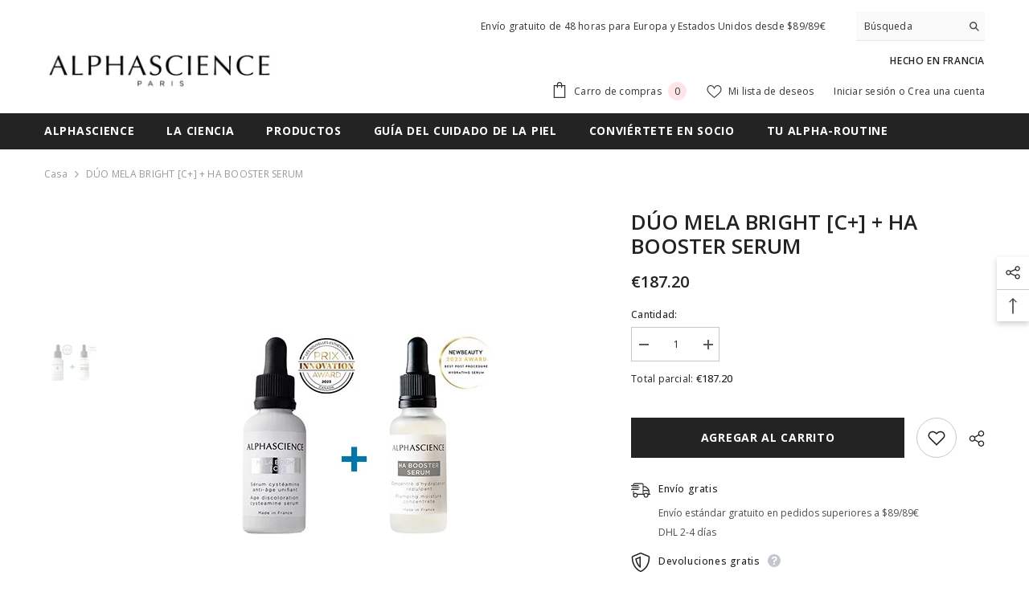

--- FILE ---
content_type: text/html; charset=utf-8
request_url: https://www.alphascience.com/es/products/duo-mela-bright-c-serum-ha-booster-serum
body_size: 73740
content:
<!doctype html><html class="no-js" lang="es">
    <head>
	<script id="pandectes-rules">   /* PANDECTES-GDPR: DO NOT MODIFY AUTO GENERATED CODE OF THIS SCRIPT */      window.PandectesSettings = {"store":{"plan":"plus","theme":"Ella-6.5.0-theme-source","primaryLocale":"en","adminMode":false},"tsPublished":1701251121,"declaration":{"showPurpose":true,"showProvider":true,"showDateGenerated":true},"language":{"languageMode":"Multilingual","fallbackLanguage":"en","languageDetection":"country","languagesSupported":["fr","es"]},"texts":{"managed":{"headerText":{"en":"We respect your privacy","es":"Respetamos tu privacidad","fr":"Nous respectons votre vie privée"},"consentText":{"en":"This website uses cookies to ensure you get the best experience.","es":"Este sitio web utiliza cookies para garantizar que obtenga la mejor experiencia.","fr":"Ce site utilise des cookies pour vous garantir la meilleure expérience."},"dismissButtonText":{"en":"Ok","es":"OK","fr":"D'accord"},"linkText":{"en":"Learn more","es":"Aprende más","fr":"En savoir plus"},"imprintText":{"en":"Imprint","es":"Imprimir","fr":"Imprimer"},"preferencesButtonText":{"en":"Preferences","es":"Preferencias","fr":"Préférences"},"allowButtonText":{"en":"Accept","es":"Aceptar","fr":"J'accepte"},"denyButtonText":{"en":"Decline","es":"Disminución","fr":"Déclin"},"leaveSiteButtonText":{"en":"Leave this site","es":"Salir de este sitio","fr":"Quitter ce site"},"cookiePolicyText":{"en":"Cookie policy","es":"Política de cookies","fr":"Politique de cookies"},"preferencesPopupTitleText":{"en":"Manage consent preferences","es":"Gestionar las preferencias de consentimiento","fr":"Gérer les préférences de consentement"},"preferencesPopupIntroText":{"en":"We use cookies to optimize website functionality, analyze the performance, and provide personalized experience to you. Some cookies are essential to make the website operate and function correctly. Those cookies cannot be disabled. In this window you can manage your preference of cookies.","es":"Usamos cookies para optimizar la funcionalidad del sitio web, analizar el rendimiento y brindarle una experiencia personalizada. Algunas cookies son esenciales para que el sitio web funcione y funcione correctamente. Esas cookies no se pueden desactivar. En esta ventana puede administrar su preferencia de cookies.","fr":"Nous utilisons des cookies pour optimiser les fonctionnalités du site Web, analyser les performances et vous offrir une expérience personnalisée. Certains cookies sont indispensables au bon fonctionnement et au bon fonctionnement du site. Ces cookies ne peuvent pas être désactivés. Dans cette fenêtre, vous pouvez gérer votre préférence de cookies."},"preferencesPopupCloseButtonText":{"en":"Close","es":"Cerrar","fr":"proche"},"preferencesPopupAcceptAllButtonText":{"en":"Accept all","es":"Aceptar todo","fr":"Accepter tout"},"preferencesPopupRejectAllButtonText":{"en":"Reject all","es":"Rechazar todo","fr":"Tout rejeter"},"preferencesPopupSaveButtonText":{"en":"Save preferences","es":"Guardar preferencias","fr":"Enregistrer les préférences"},"accessSectionTitleText":{"en":"Data portability","es":"Portabilidad de datos","fr":"Portabilité des données"},"accessSectionParagraphText":{"en":"You have the right to request access to your data at any time.","es":"Tiene derecho a poder acceder a sus datos en cualquier momento.","fr":"Vous avez le droit de pouvoir accéder à vos données à tout moment."},"rectificationSectionTitleText":{"en":"Data Rectification","es":"Rectificación de datos","fr":"Rectification des données"},"rectificationSectionParagraphText":{"en":"You have the right to request your data to be updated whenever you think it is appropriate.","es":"Tienes derecho a solicitar la actualización de tus datos siempre que lo creas oportuno.","fr":"Vous avez le droit de demander la mise à jour de vos données chaque fois que vous le jugez approprié."},"erasureSectionTitleText":{"en":"Right to be forgotten","es":"Derecho al olvido","fr":"Droit à l'oubli"},"erasureSectionParagraphText":{"en":"You have the right to ask all your data to be erased. After that, you will no longer be able to access your account.","es":"Tiene derecho a solicitar la eliminación de todos sus datos. Después de eso, ya no podrá acceder a su cuenta.","fr":"Vous avez le droit de demander que toutes vos données soient effacées. Après cela, vous ne pourrez plus accéder à votre compte."},"declIntroText":{"en":"We use cookies to optimize website functionality, analyze the performance, and provide personalized experience to you. Some cookies are essential to make the website operate and function correctly. Those cookies cannot be disabled. In this window you can manage your preference of cookies.","es":"Usamos cookies para optimizar la funcionalidad del sitio web, analizar el rendimiento y brindarle una experiencia personalizada. Algunas cookies son esenciales para que el sitio web funcione y funcione correctamente. Esas cookies no se pueden deshabilitar. En esta ventana puede gestionar su preferencia de cookies.","fr":"Nous utilisons des cookies pour optimiser les fonctionnalités du site Web, analyser les performances et vous offrir une expérience personnalisée. Certains cookies sont indispensables au bon fonctionnement et au bon fonctionnement du site Web. Ces cookies ne peuvent pas être désactivés. Dans cette fenêtre, vous pouvez gérer vos préférences en matière de cookies."}},"categories":{"strictlyNecessaryCookiesTitleText":{"en":"Strictly necessary cookies","es":"Cookies estrictamente necesarias","fr":"Cookies strictement nécessaires"},"functionalityCookiesTitleText":{"en":"Functional cookies","es":"Cookies funcionales","fr":"Cookies fonctionnels"},"performanceCookiesTitleText":{"en":"Performance cookies","es":"Cookies de rendimiento","fr":"Cookies de performances"},"targetingCookiesTitleText":{"en":"Targeting cookies","es":"Orientación de cookies","fr":"Ciblage des cookies"},"unclassifiedCookiesTitleText":{"en":"Unclassified cookies","es":"Cookies sin clasificar","fr":"Cookies non classés"},"strictlyNecessaryCookiesDescriptionText":{"en":"These cookies are essential in order to enable you to move around the website and use its features, such as accessing secure areas of the website. The website cannot function properly without these cookies.","es":"Estas cookies son esenciales para permitirle moverse por el sitio web y utilizar sus funciones, como acceder a áreas seguras del sitio web. El sitio web no puede funcionar correctamente sin estas cookies.","fr":"Ces cookies sont essentiels pour vous permettre de vous déplacer sur le site Web et d'utiliser ses fonctionnalités, telles que l'accès aux zones sécurisées du site Web. Le site Web ne peut pas fonctionner correctement sans ces cookies."},"functionalityCookiesDescriptionText":{"en":"These cookies enable the site to provide enhanced functionality and personalisation. They may be set by us or by third party providers whose services we have added to our pages. If you do not allow these cookies then some or all of these services may not function properly.","es":"Estas cookies permiten que el sitio proporcione una funcionalidad y personalización mejoradas. Pueden ser establecidos por nosotros o por proveedores externos cuyos servicios hemos agregado a nuestras páginas. Si no permite estas cookies, es posible que algunos o todos estos servicios no funcionen correctamente.","fr":"Ces cookies permettent au site de fournir des fonctionnalités et une personnalisation améliorées. Ils peuvent être définis par nous ou par des fournisseurs tiers dont nous avons ajouté les services à nos pages. Si vous n'autorisez pas ces cookies, certains ou tous ces services peuvent ne pas fonctionner correctement."},"performanceCookiesDescriptionText":{"en":"These cookies enable us to monitor and improve the performance of our website. For example, they allow us to count visits, identify traffic sources and see which parts of the site are most popular.","es":"Estas cookies nos permiten monitorear y mejorar el rendimiento de nuestro sitio web. Por ejemplo, nos permiten contar las visitas, identificar las fuentes de tráfico y ver qué partes del sitio son más populares.","fr":"Ces cookies nous permettent de surveiller et d'améliorer les performances de notre site Web. Par exemple, ils nous permettent de compter les visites, d'identifier les sources de trafic et de voir quelles parties du site sont les plus populaires."},"targetingCookiesDescriptionText":{"en":"These cookies may be set through our site by our advertising partners. They may be used by those companies to build a profile of your interests and show you relevant adverts on other sites.    They do not store directly personal information, but are based on uniquely identifying your browser and internet device. If you do not allow these cookies, you will experience less targeted advertising.","es":"Nuestros socios publicitarios pueden establecer estas cookies a través de nuestro sitio. Estas empresas pueden utilizarlos para crear un perfil de sus intereses y mostrarle anuncios relevantes en otros sitios. No almacenan directamente información personal, sino que se basan en la identificación única de su navegador y dispositivo de Internet. Si no permite estas cookies, experimentará publicidad menos dirigida.","fr":"Ces cookies peuvent être installés via notre site par nos partenaires publicitaires. Ils peuvent être utilisés par ces sociétés pour établir un profil de vos intérêts et vous montrer des publicités pertinentes sur d'autres sites. Ils ne stockent pas directement d'informations personnelles, mais sont basés sur l'identification unique de votre navigateur et de votre appareil Internet. Si vous n'autorisez pas ces cookies, vous bénéficierez d'une publicité moins ciblée."},"unclassifiedCookiesDescriptionText":{"en":"Unclassified cookies are cookies that we are in the process of classifying, together with the providers of individual cookies.","es":"Las cookies no clasificadas son cookies que estamos en proceso de clasificar, junto con los proveedores de cookies individuales.","fr":"Les cookies non classés sont des cookies que nous sommes en train de classer avec les fournisseurs de cookies individuels."}},"auto":{"declName":{"en":"Name","es":"Nombre","fr":"Nom"},"declPath":{"en":"Path","es":"Sendero","fr":"Chemin"},"declType":{"en":"Type","es":"Escribe","fr":"Type"},"declDomain":{"en":"Domain","es":"Dominio","fr":"Domaine"},"declPurpose":{"en":"Purpose","es":"Objetivo","fr":"But"},"declProvider":{"en":"Provider","es":"Proveedor","fr":"Fournisseur"},"declRetention":{"en":"Retention","es":"Retencion","fr":"Rétention"},"declFirstParty":{"en":"First-party","es":"First-party","fr":"First-party"},"declThirdParty":{"en":"Third-party","es":"Tercero","fr":"Tierce personne"},"declSeconds":{"en":"seconds","es":"segundos","fr":"secondes"},"declMinutes":{"en":"minutes","es":"minutos","fr":"minutes"},"declHours":{"en":"hours","es":"horas","fr":"heures"},"declDays":{"en":"days","es":"días","fr":"jours"},"declMonths":{"en":"months","es":"meses","fr":"mois"},"declYears":{"en":"years","es":"años","fr":"années"},"declSession":{"en":"Session","es":"Sesión","fr":"Session"},"cookiesDetailsText":{"en":"Cookies details","es":"Detalles de las cookies","fr":"Détails des cookies"},"preferencesPopupAlwaysAllowedText":{"en":"Always allowed","es":"Siempre permitido","fr":"Toujours permis"},"submitButton":{"en":"Submit","es":"Enviar","fr":"Soumettre"},"submittingButton":{"en":"Submitting...","es":"Sumisión...","fr":"Soumission..."},"cancelButton":{"en":"Cancel","es":"Cancelar","fr":"Annuler"},"guestsSupportInfoText":{"en":"Please login with your customer account to further proceed.","es":"Inicie sesión con su cuenta de cliente para continuar.","fr":"Veuillez vous connecter avec votre compte client pour continuer."},"guestsSupportEmailPlaceholder":{"en":"E-mail address","es":"Dirección de correo electrónico","fr":"Adresse e-mail"},"guestsSupportEmailValidationError":{"en":"Email is not valid","es":"El correo no es válido","fr":"L'email n'est pas valide"},"guestsSupportEmailSuccessTitle":{"en":"Thank you for your request","es":"gracias por tu solicitud","fr":"Merci pour votre requête"},"guestsSupportEmailFailureTitle":{"en":"A problem occurred","es":"Ocurrió un problema","fr":"Un problème est survenu"},"guestsSupportEmailSuccessMessage":{"en":"If you are registered as a customer of this store, you will soon receive an email with instructions on how to proceed.","es":"Si está registrado como cliente de esta tienda, pronto recibirá un correo electrónico con instrucciones sobre cómo proceder.","fr":"Si vous êtes inscrit en tant que client de ce magasin, vous recevrez bientôt un e-mail avec des instructions sur la marche à suivre."},"guestsSupportEmailFailureMessage":{"en":"Your request was not submitted. Please try again and if problem persists, contact store owner for assistance.","es":"Su solicitud no fue enviada. Vuelva a intentarlo y, si el problema persiste, comuníquese con el propietario de la tienda para obtener ayuda.","fr":"Votre demande n'a pas été soumise. Veuillez réessayer et si le problème persiste, contactez le propriétaire du magasin pour obtenir de l'aide."},"confirmationSuccessTitle":{"en":"Your request is verified","es":"Tu solicitud está verificada","fr":"Votre demande est vérifiée"},"confirmationFailureTitle":{"en":"A problem occurred","es":"Ocurrió un problema","fr":"Un problème est survenu"},"confirmationSuccessMessage":{"en":"We will soon get back to you as to your request.","es":"Pronto nos comunicaremos con usted en cuanto a su solicitud.","fr":"Nous reviendrons rapidement vers vous quant à votre demande."},"confirmationFailureMessage":{"en":"Your request was not verified. Please try again and if problem persists, contact store owner for assistance","es":"Su solicitud no fue verificada. Vuelva a intentarlo y, si el problema persiste, comuníquese con el propietario de la tienda para obtener ayuda.","fr":"Votre demande n'a pas été vérifiée. Veuillez réessayer et si le problème persiste, contactez le propriétaire du magasin pour obtenir de l'aide"},"consentSectionTitleText":{"en":"Your cookie consent","es":"Su consentimiento de cookies","fr":"Votre consentement aux cookies"},"consentSectionNoConsentText":{"en":"You have not consented to the cookies policy of this website.","es":"No ha dado su consentimiento a la política de cookies de este sitio web.","fr":"Vous n'avez pas consenti à la politique de cookies de ce site Web."},"consentSectionConsentedText":{"en":"You consented to the cookies policy of this website on","es":"Usted dio su consentimiento a la política de cookies de este sitio web en","fr":"Vous avez consenti à la politique de cookies de ce site Web sur"},"consentStatus":{"en":"Consent preference","es":"Preferencia de consentimiento","fr":"Préférence de consentement"},"consentDate":{"en":"Consent date","es":"fecha de consentimiento","fr":"Date de consentement"},"consentId":{"en":"Consent ID","es":"ID de consentimiento","fr":"ID de consentement"},"consentSectionChangeConsentActionText":{"en":"Change consent preference","es":"Cambiar la preferencia de consentimiento","fr":"Modifier la préférence de consentement"},"accessSectionGDPRRequestsActionText":{"en":"Data subject requests","es":"Solicitudes de sujetos de datos","fr":"Demandes des personnes concernées"},"accessSectionAccountInfoActionText":{"en":"Personal data","es":"Información personal","fr":"Données personnelles"},"accessSectionOrdersRecordsActionText":{"en":"Orders","es":"Pedidos","fr":"Ordres"},"accessSectionDownloadReportActionText":{"en":"Request export","es":"Descargar todo","fr":"Tout télécharger"},"rectificationCommentPlaceholder":{"en":"Describe what you want to be updated","es":"Describe lo que quieres que se actualice","fr":"Décrivez ce que vous souhaitez mettre à jour"},"rectificationCommentValidationError":{"en":"Comment is required","es":"Se requiere comentario","fr":"Un commentaire est requis"},"rectificationSectionEditAccountActionText":{"en":"Request an update","es":"Solicita una actualización","fr":"Demander une mise à jour"},"erasureSectionRequestDeletionActionText":{"en":"Request personal data deletion","es":"Solicitar la eliminación de datos personales","fr":"Demander la suppression des données personnelles"}}},"library":{"previewMode":false,"fadeInTimeout":0,"defaultBlocked":7,"showLink":true,"showImprintLink":false,"enabled":true,"cookie":{"name":"_pandectes_gdpr","expiryDays":365,"secure":true},"dismissOnScroll":false,"dismissOnWindowClick":false,"dismissOnTimeout":false,"palette":{"popup":{"background":"#0C1927","backgroundForCalculations":{"a":1,"b":39,"g":25,"r":12},"text":"#FFFFFF"},"button":{"background":"#0C1927","backgroundForCalculations":{"a":1,"b":39,"g":25,"r":12},"text":"#FFFFFF","textForCalculation":{"a":1,"b":255,"g":255,"r":255},"border":"transparent"}},"content":{"href":"https://www.alphascience.com/policies/privacy-policy","imprintHref":"/","close":"&#10005;","target":"_blank","logo":"<img class=\"cc-banner-logo\" height=\"40\" width=\"40\" src=\"https://cdn.shopify.com/s/files/1/1206/4604/t/23/assets/pandectes-logo.png?v=1695704486\" alt=\"ALPHASCIENCE\" />"},"window":"<div role=\"dialog\" aria-live=\"polite\" aria-label=\"cookieconsent\" aria-describedby=\"cookieconsent:desc\" id=\"pandectes-banner\" class=\"cc-window-wrapper cc-bottom-left-wrapper\"><div class=\"pd-cookie-banner-window cc-window {{classes}}\"><!--googleoff: all-->{{children}}<!--googleon: all--></div></div>","compliance":{"custom":"<div class=\"cc-compliance cc-highlight\">{{preferences}}{{allow}}{{deny}}</div>"},"type":"custom","layouts":{"basic":"{{logo}}{{messagelink}}{{compliance}}{{close}}"},"position":"bottom-left","theme":"block","revokable":false,"animateRevokable":false,"revokableReset":false,"revokableLogoUrl":"https://cdn.shopify.com/s/files/1/1206/4604/t/23/assets/pandectes-reopen-logo.png?v=1695704487","revokablePlacement":"bottom-left","revokableMarginHorizontal":15,"revokableMarginVertical":15,"static":false,"autoAttach":true,"hasTransition":true,"blacklistPage":[""]},"geolocation":{"brOnly":true,"caOnly":true,"euOnly":true,"jpOnly":false,"thOnly":false,"canadaOnly":true,"globalVisibility":false},"dsr":{"guestsSupport":false,"accessSectionDownloadReportAuto":false},"banner":{"resetTs":1669616585,"extraCss":"        .cc-banner-logo {max-width: 24em!important;}    @media(min-width: 768px) {.cc-window.cc-floating{max-width: 24em!important;width: 24em!important;}}    .cc-message, .cc-header, .cc-logo {text-align: center}    .cc-window-wrapper{z-index: 2147483647;}    .cc-window{z-index: 2147483647;font-family: inherit;}    .cc-header{font-family: inherit;}    .pd-cp-ui{font-family: inherit; background-color: #0C1927;color:#FFFFFF;}    button.pd-cp-btn, a.pd-cp-btn{background-color:#0C1927;color:#FFFFFF!important;}    input + .pd-cp-preferences-slider{background-color: rgba(255, 255, 255, 0.3)}    .pd-cp-scrolling-section::-webkit-scrollbar{background-color: rgba(255, 255, 255, 0.3)}    input:checked + .pd-cp-preferences-slider{background-color: rgba(255, 255, 255, 1)}    .pd-cp-scrolling-section::-webkit-scrollbar-thumb {background-color: rgba(255, 255, 255, 1)}    .pd-cp-ui-close{color:#FFFFFF;}    .pd-cp-preferences-slider:before{background-color: #0C1927}    .pd-cp-title:before {border-color: #FFFFFF!important}    .pd-cp-preferences-slider{background-color:#FFFFFF}    .pd-cp-toggle{color:#FFFFFF!important}    @media(max-width:699px) {.pd-cp-ui-close-top svg {fill: #FFFFFF}}    .pd-cp-toggle:hover,.pd-cp-toggle:visited,.pd-cp-toggle:active{color:#FFFFFF!important}    .pd-cookie-banner-window {}  #dummy-chat-button-iframe {z-index: 2147483640!important;}","customJavascript":null,"showPoweredBy":false,"hybridStrict":false,"cookiesBlockedByDefault":"7","isActive":true,"implicitSavePreferences":true,"cookieIcon":false,"blockBots":false,"showCookiesDetails":true,"hasTransition":true,"blockingPage":false,"showOnlyLandingPage":false,"leaveSiteUrl":"https://www.google.com","linkRespectStoreLang":false},"cookies":{"0":[{"name":"secure_customer_sig","domain":"www.alphascience.com","path":"/","provider":"Shopify","firstParty":true,"retention":"1 year(s)","expires":1,"unit":"declYears","purpose":{"en":"Used in connection with customer login.","es":"Se utiliza en relación con el inicio de sesión del cliente.","fr":"Utilisé en relation avec la connexion client."}},{"name":"localization","domain":"www.alphascience.com","path":"/","provider":"Shopify","firstParty":true,"retention":"1 year(s)","expires":1,"unit":"declYears","purpose":{"en":"Shopify store localization","es":"Localización de tiendas Shopify","fr":"Localisation de boutique Shopify"}},{"name":"cart_currency","domain":"www.alphascience.com","path":"/","provider":"Shopify","firstParty":true,"retention":"14 day(s)","expires":14,"unit":"declSession","purpose":{"en":"The cookie is necessary for the secure checkout and payment function on the website. This function is provided by shopify.com.","es":"La cookie es necesaria para la función de pago y pago seguro en el sitio web. Shopify.com proporciona esta función.","fr":"Le cookie est nécessaire pour la fonction de paiement et de paiement sécurisé sur le site Web. Cette fonction est fournie par shopify.com."}},{"name":"keep_alive","domain":"www.alphascience.com","path":"/","provider":"Shopify","firstParty":true,"retention":"30 minute(s)","expires":30,"unit":"declMinutes","purpose":{"en":"Used in connection with buyer localization.","es":"Se utiliza en relación con la localización del comprador.","fr":"Utilisé en relation avec la localisation de l'acheteur."}},{"name":"cart_sig","domain":"www.alphascience.com","path":"/","provider":"Shopify","firstParty":true,"retention":"14 day(s)","expires":14,"unit":"declSession","purpose":{"en":"Shopify analytics.","es":"Análisis de Shopify.","fr":"Analyses Shopify."}},{"name":"_secure_session_id","domain":"www.alphascience.com","path":"/","provider":"Shopify","firstParty":true,"retention":"24 hour(s)","expires":24,"unit":"declHours","purpose":{"en":"Used in connection with navigation through a storefront.","es":"Se utiliza en relación con la navegación a través de un escaparate.","fr":"Utilisé en relation avec la navigation dans une vitrine."}},{"name":"_tracking_consent","domain":".alphascience.com","path":"/","provider":"Shopify","firstParty":false,"retention":"1 year(s)","expires":1,"unit":"declYears","purpose":{"en":"Tracking preferences.","es":"Preferencias de seguimiento.","fr":"Préférences de suivi."}}],"1":[{"name":"_orig_referrer","domain":".alphascience.com","path":"/","provider":"Shopify","firstParty":false,"retention":"14 day(s)","expires":14,"unit":"declSession","purpose":{"en":"Tracks landing pages.","es":"Realiza un seguimiento de las páginas de destino.","fr":"Suit les pages de destination."}},{"name":"_landing_page","domain":".alphascience.com","path":"/","provider":"Shopify","firstParty":false,"retention":"14 day(s)","expires":14,"unit":"declSession","purpose":{"en":"Tracks landing pages.","es":"Realiza un seguimiento de las páginas de destino.","fr":"Suit les pages de destination."}},{"name":"_shopify_y","domain":".alphascience.com","path":"/","provider":"Shopify","firstParty":false,"retention":"1 year(s)","expires":1,"unit":"declYears","purpose":{"en":"Shopify analytics.","es":"Análisis de Shopify.","fr":"Analyses Shopify."}},{"name":"_y","domain":".alphascience.com","path":"/","provider":"Shopify","firstParty":false,"retention":"1 year(s)","expires":1,"unit":"declYears","purpose":{"en":"Shopify analytics.","es":"Análisis de Shopify.","fr":"Analyses Shopify."}},{"name":"_shopify_s","domain":".alphascience.com","path":"/","provider":"Shopify","firstParty":false,"retention":"30 minute(s)","expires":30,"unit":"declMinutes","purpose":{"en":"Shopify analytics.","es":"Análisis de Shopify.","fr":"Analyses Shopify."}},{"name":"_shopify_sa_t","domain":".alphascience.com","path":"/","provider":"Shopify","firstParty":false,"retention":"30 minute(s)","expires":30,"unit":"declMinutes","purpose":{"en":"Shopify analytics relating to marketing & referrals.","es":"Análisis de Shopify relacionados con marketing y referencias.","fr":"Analyses Shopify relatives au marketing et aux références."}},{"name":"_shopify_sa_p","domain":".alphascience.com","path":"/","provider":"Shopify","firstParty":false,"retention":"30 minute(s)","expires":30,"unit":"declMinutes","purpose":{"en":"Shopify analytics relating to marketing & referrals.","es":"Análisis de Shopify relacionados con marketing y referencias.","fr":"Analyses Shopify relatives au marketing et aux références."}},{"name":"VISITOR_INFO1_LIVE","domain":".youtube.com","path":"/","provider":"Google","firstParty":false,"retention":"180 day(s)","expires":180,"unit":"declSession","purpose":{"en":"A cookie that YouTube sets that measures your bandwidth to determine whether you get the new player interface or the old.","es":"Una cookie que configura YouTube que mide su ancho de banda para determinar si obtiene la nueva interfaz de reproductor o la anterior.","fr":"Un cookie défini par YouTube qui mesure votre bande passante pour déterminer si vous obtenez la nouvelle interface du lecteur ou l'ancienne."}},{"name":"_s","domain":".alphascience.com","path":"/","provider":"Shopify","firstParty":false,"retention":"30 minute(s)","expires":30,"unit":"declMinutes","purpose":{"en":"Shopify analytics.","es":"Análisis de Shopify.","fr":"Analyses Shopify."}}],"2":[{"name":"_ga","domain":".alphascience.com","path":"/","provider":"Google","firstParty":false,"retention":"1 year(s)","expires":1,"unit":"declYears","purpose":{"en":"Cookie is set by Google Analytics with unknown functionality","es":"La cookie está configurada por Google Analytics con funcionalidad desconocida","fr":"Le cookie est défini par Google Analytics avec une fonctionnalité inconnue"}},{"name":"_gat","domain":".alphascience.com","path":"/","provider":"Google","firstParty":false,"retention":"37 second(s)","expires":37,"unit":"declSeconds","purpose":{"en":"Cookie is placed by Google Analytics to filter requests from bots.","es":"Google Analytics coloca una cookie para filtrar las solicitudes de los bots.","fr":"Le cookie est placé par Google Analytics pour filtrer les requêtes des bots."}},{"name":"_gid","domain":".alphascience.com","path":"/","provider":"Google","firstParty":false,"retention":"24 hour(s)","expires":24,"unit":"declHours","purpose":{"en":"Cookie is placed by Google Analytics to count and track pageviews.","es":"Google Analytics coloca una cookie para contar y realizar un seguimiento de las páginas vistas.","fr":"Le cookie est placé par Google Analytics pour compter et suivre les pages vues."}}],"4":[{"name":"_gcl_au","domain":".alphascience.com","path":"/","provider":"Google","firstParty":false,"retention":"90 day(s)","expires":90,"unit":"declSession","purpose":{"en":"Cookie is placed by Google Tag Manager to track conversions.","es":"Google Tag Manager coloca una cookie para realizar un seguimiento de las conversiones.","fr":"Le cookie est placé par Google Tag Manager pour suivre les conversions."}},{"name":"_fbp","domain":".alphascience.com","path":"/","provider":"Facebook","firstParty":false,"retention":"90 day(s)","expires":90,"unit":"declSession","purpose":{"en":"Cookie is placed by Facebook to track visits across websites.","es":"Facebook coloca una cookie para rastrear las visitas a través de los sitios web.","fr":"Le cookie est placé par Facebook pour suivre les visites sur les sites Web."}},{"name":"test_cookie","domain":".doubleclick.net","path":"/","provider":"Google","firstParty":false,"retention":"15 minute(s)","expires":15,"unit":"declMinutes","purpose":{"en":"To measure the visitors’ actions after they click through from an advert. Expires after each visit.","es":"Para medir las acciones de los visitantes después de hacer clic en un anuncio. Caduca después de cada visita.","fr":"Pour mesurer les actions des visiteurs après avoir cliqué sur une publicité. Expire après chaque visite."}},{"name":"YSC","domain":".youtube.com","path":"/","provider":"Google","firstParty":false,"retention":"Session","expires":0,"unit":"declSeconds","purpose":{"en":"Registers a unique ID to keep statistics of what videos from YouTube the user has seen.","es":"Registra una identificación única para mantener estadísticas de qué videos de YouTube ha visto el usuario.","fr":"Enregistre un identifiant unique pour conserver des statistiques sur les vidéos de YouTube que l'utilisateur a vues."}},{"name":"IDE","domain":".doubleclick.net","path":"/","provider":"Google","firstParty":false,"retention":"1 year(s)","expires":1,"unit":"declYears","purpose":{"en":"To measure the visitors’ actions after they click through from an advert. Expires after 1 year.","es":"Para medir las acciones de los visitantes después de hacer clic en un anuncio. Caduca después de 1 año.","fr":"Pour mesurer les actions des visiteurs après avoir cliqué sur une publicité. Expire après 1 an."}}],"8":[{"name":"CozyRedirectOnce","domain":"www.alphascience.com","path":"/","provider":"Unknown","firstParty":true,"retention":"Session","expires":0,"unit":"declSeconds","purpose":{"en":""}},{"name":"cozyHash","domain":"www.alphascience.com","path":"/","provider":"Unknown","firstParty":true,"retention":"Session","expires":0,"unit":"declSeconds","purpose":{"en":""}},{"name":"hash_key","domain":"www.alphascience.com","path":"/","provider":"Unknown","firstParty":true,"retention":"30 day(s)","expires":30,"unit":"declSession","purpose":{"en":""}},{"name":"hesid","domain":"www.alphascience.com","path":"/","provider":"Unknown","firstParty":true,"retention":"Session","expires":0,"unit":"declSeconds","purpose":{"en":""}},{"name":"ssw_visitor","domain":"www.alphascience.com","path":"/","provider":"Unknown","firstParty":true,"retention":"35 minute(s)","expires":35,"unit":"declMinutes","purpose":{"en":""}},{"name":"_ssw_cart_data","domain":"www.alphascience.com","path":"/","provider":"Unknown","firstParty":true,"retention":"24 hour(s)","expires":24,"unit":"declHours","purpose":{"en":""}},{"name":"CozySwitcherOnce","domain":"www.alphascience.com","path":"/","provider":"Unknown","firstParty":true,"retention":"Session","expires":0,"unit":"declSeconds","purpose":{"en":""}}]},"blocker":{"isActive":false,"googleConsentMode":{"id":"","analyticsId":"","isActive":false,"adStorageCategory":4,"analyticsStorageCategory":2,"personalizationStorageCategory":1,"functionalityStorageCategory":1,"customEvent":true,"securityStorageCategory":0,"redactData":true,"urlPassthrough":false},"facebookPixel":{"id":"","isActive":false,"ldu":false},"rakuten":{"isActive":false,"cmp":false,"ccpa":false},"defaultBlocked":7,"patterns":{"whiteList":[],"blackList":{"1":[],"2":[],"4":[],"8":[]},"iframesWhiteList":[],"iframesBlackList":{"1":[],"2":[],"4":[],"8":[]},"beaconsWhiteList":[],"beaconsBlackList":{"1":[],"2":[],"4":[],"8":[]}}}}      !function(){"use strict";window.PandectesRules=window.PandectesRules||{},window.PandectesRules.manualBlacklist={1:[],2:[],4:[]},window.PandectesRules.blacklistedIFrames={1:[],2:[],4:[]},window.PandectesRules.blacklistedCss={1:[],2:[],4:[]},window.PandectesRules.blacklistedBeacons={1:[],2:[],4:[]};var e="javascript/blocked",t="_pandectes_gdpr";function n(e){return new RegExp(e.replace(/[/\\.+?$()]/g,"\\$&").replace("*","(.*)"))}var r=function(e){try{return JSON.parse(e)}catch(e){return!1}},a=function(e){var t=arguments.length>1&&void 0!==arguments[1]?arguments[1]:"log",n=new URLSearchParams(window.location.search);n.get("log")&&console[t]("PandectesRules: ".concat(e))};function i(e,t){var n=Object.keys(e);if(Object.getOwnPropertySymbols){var r=Object.getOwnPropertySymbols(e);t&&(r=r.filter((function(t){return Object.getOwnPropertyDescriptor(e,t).enumerable}))),n.push.apply(n,r)}return n}function s(e){for(var t=1;t<arguments.length;t++){var n=null!=arguments[t]?arguments[t]:{};t%2?i(Object(n),!0).forEach((function(t){o(e,t,n[t])})):Object.getOwnPropertyDescriptors?Object.defineProperties(e,Object.getOwnPropertyDescriptors(n)):i(Object(n)).forEach((function(t){Object.defineProperty(e,t,Object.getOwnPropertyDescriptor(n,t))}))}return e}function o(e,t,n){return t in e?Object.defineProperty(e,t,{value:n,enumerable:!0,configurable:!0,writable:!0}):e[t]=n,e}function c(e,t){return function(e){if(Array.isArray(e))return e}(e)||function(e,t){var n=null==e?null:"undefined"!=typeof Symbol&&e[Symbol.iterator]||e["@@iterator"];if(null==n)return;var r,a,i=[],s=!0,o=!1;try{for(n=n.call(e);!(s=(r=n.next()).done)&&(i.push(r.value),!t||i.length!==t);s=!0);}catch(e){o=!0,a=e}finally{try{s||null==n.return||n.return()}finally{if(o)throw a}}return i}(e,t)||u(e,t)||function(){throw new TypeError("Invalid attempt to destructure non-iterable instance.\nIn order to be iterable, non-array objects must have a [Symbol.iterator]() method.")}()}function l(e){return function(e){if(Array.isArray(e))return d(e)}(e)||function(e){if("undefined"!=typeof Symbol&&null!=e[Symbol.iterator]||null!=e["@@iterator"])return Array.from(e)}(e)||u(e)||function(){throw new TypeError("Invalid attempt to spread non-iterable instance.\nIn order to be iterable, non-array objects must have a [Symbol.iterator]() method.")}()}function u(e,t){if(e){if("string"==typeof e)return d(e,t);var n=Object.prototype.toString.call(e).slice(8,-1);return"Object"===n&&e.constructor&&(n=e.constructor.name),"Map"===n||"Set"===n?Array.from(e):"Arguments"===n||/^(?:Ui|I)nt(?:8|16|32)(?:Clamped)?Array$/.test(n)?d(e,t):void 0}}function d(e,t){(null==t||t>e.length)&&(t=e.length);for(var n=0,r=new Array(t);n<t;n++)r[n]=e[n];return r}var f=!(void 0===window.dataLayer||!Array.isArray(window.dataLayer)||!window.dataLayer.some((function(e){return"pandectes_full_scan"===e.event})));a("userAgent -> ".concat(window.navigator.userAgent.substring(0,50)));var p=function(){var e,n=arguments.length>0&&void 0!==arguments[0]?arguments[0]:t,a="; "+document.cookie,i=a.split("; "+n+"=");if(i.length<2)e={};else{var s=i.pop(),o=s.split(";");e=window.atob(o.shift())}var c=r(e);return!1!==c?c:e}(),g=window.PandectesSettings,y=g.banner.isActive,h=g.blocker.defaultBlocked,m=p&&null!==p.preferences&&void 0!==p.preferences?p.preferences:null,w=f?0:y?null===m?h:m:0,v={1:0==(1&w),2:0==(2&w),4:0==(4&w)},b=window.PandectesSettings.blocker.patterns,k=b.blackList,L=b.whiteList,S=b.iframesBlackList,P=b.iframesWhiteList,A=b.beaconsBlackList,C=b.beaconsWhiteList,_={blackList:[],whiteList:[],iframesBlackList:{1:[],2:[],4:[],8:[]},iframesWhiteList:[],beaconsBlackList:{1:[],2:[],4:[],8:[]},beaconsWhiteList:[]};[1,2,4].map((function(e){var t;v[e]||((t=_.blackList).push.apply(t,l(k[e].length?k[e].map(n):[])),_.iframesBlackList[e]=S[e].length?S[e].map(n):[],_.beaconsBlackList[e]=A[e].length?A[e].map(n):[])})),_.whiteList=L.length?L.map(n):[],_.iframesWhiteList=P.length?P.map(n):[],_.beaconsWhiteList=C.length?C.map(n):[];var B={scripts:[],iframes:{1:[],2:[],4:[]},beacons:{1:[],2:[],4:[]},css:{1:[],2:[],4:[]}},E=function(t,n){return t&&(!n||n!==e)&&(!_.blackList||_.blackList.some((function(e){return e.test(t)})))&&(!_.whiteList||_.whiteList.every((function(e){return!e.test(t)})))},O=function(e){var t=e.getAttribute("src");return _.blackList&&_.blackList.every((function(e){return!e.test(t)}))||_.whiteList&&_.whiteList.some((function(e){return e.test(t)}))},I=function(e,t){var n=_.iframesBlackList[t],r=_.iframesWhiteList;return e&&(!n||n.some((function(t){return t.test(e)})))&&(!r||r.every((function(t){return!t.test(e)})))},j=function(e,t){var n=_.beaconsBlackList[t],r=_.beaconsWhiteList;return e&&(!n||n.some((function(t){return t.test(e)})))&&(!r||r.every((function(t){return!t.test(e)})))},R=new MutationObserver((function(e){for(var t=0;t<e.length;t++)for(var n=e[t].addedNodes,r=0;r<n.length;r++){var a=n[r],i=a.dataset&&a.dataset.cookiecategory;if(1===a.nodeType&&"LINK"===a.tagName){var s=a.dataset&&a.dataset.href;if(s&&i)switch(i){case"functionality":case"C0001":B.css[1].push(s);break;case"performance":case"C0002":B.css[2].push(s);break;case"targeting":case"C0003":B.css[4].push(s)}}}})),T=new MutationObserver((function(t){for(var n=0;n<t.length;n++)for(var r=t[n].addedNodes,a=function(t){var n=r[t],a=n.src||n.dataset&&n.dataset.src,i=n.dataset&&n.dataset.cookiecategory;if(1===n.nodeType&&"IFRAME"===n.tagName){if(a){var s=!1;I(a,1)||"functionality"===i||"C0001"===i?(s=!0,B.iframes[1].push(a)):I(a,2)||"performance"===i||"C0002"===i?(s=!0,B.iframes[2].push(a)):(I(a,4)||"targeting"===i||"C0003"===i)&&(s=!0,B.iframes[4].push(a)),s&&(n.removeAttribute("src"),n.setAttribute("data-src",a))}}else if(1===n.nodeType&&"IMG"===n.tagName){if(a){var o=!1;j(a,1)?(o=!0,B.beacons[1].push(a)):j(a,2)?(o=!0,B.beacons[2].push(a)):j(a,4)&&(o=!0,B.beacons[4].push(a)),o&&(n.removeAttribute("src"),n.setAttribute("data-src",a))}}else if(1===n.nodeType&&"LINK"===n.tagName){var c=n.dataset&&n.dataset.href;if(c&&i)switch(i){case"functionality":case"C0001":B.css[1].push(c);break;case"performance":case"C0002":B.css[2].push(c);break;case"targeting":case"C0003":B.css[4].push(c)}}else if(1===n.nodeType&&"SCRIPT"===n.tagName){var l=n.type,u=!1;if(E(a,l))u=!0;else if(a&&i)switch(i){case"functionality":case"C0001":u=!0,window.PandectesRules.manualBlacklist[1].push(a);break;case"performance":case"C0002":u=!0,window.PandectesRules.manualBlacklist[2].push(a);break;case"targeting":case"C0003":u=!0,window.PandectesRules.manualBlacklist[4].push(a)}if(u){B.scripts.push([n,l]),n.type=e;n.addEventListener("beforescriptexecute",(function t(r){n.getAttribute("type")===e&&r.preventDefault(),n.removeEventListener("beforescriptexecute",t)})),n.parentElement&&n.parentElement.removeChild(n)}}},i=0;i<r.length;i++)a(i)})),x=document.createElement,N={src:Object.getOwnPropertyDescriptor(HTMLScriptElement.prototype,"src"),type:Object.getOwnPropertyDescriptor(HTMLScriptElement.prototype,"type")};window.PandectesRules.unblockCss=function(e){var t=B.css[e]||[];t.length&&a("Unblocking CSS for ".concat(e)),t.forEach((function(e){var t=document.querySelector('link[data-href^="'.concat(e,'"]'));t.removeAttribute("data-href"),t.href=e})),B.css[e]=[]},window.PandectesRules.unblockIFrames=function(e){var t=B.iframes[e]||[];t.length&&a("Unblocking IFrames for ".concat(e)),_.iframesBlackList[e]=[],t.forEach((function(e){var t=document.querySelector('iframe[data-src^="'.concat(e,'"]'));t.removeAttribute("data-src"),t.src=e})),B.iframes[e]=[]},window.PandectesRules.unblockBeacons=function(e){var t=B.beacons[e]||[];t.length&&a("Unblocking Beacons for ".concat(e)),_.beaconsBlackList[e]=[],t.forEach((function(e){var t=document.querySelector('img[data-src^="'.concat(e,'"]'));t.removeAttribute("data-src"),t.src=e})),B.beacons[e]=[]},window.PandectesRules.unblockInlineScripts=function(e){var t=1===e?"functionality":2===e?"performance":"targeting";document.querySelectorAll('script[type="javascript/blocked"][data-cookiecategory="'.concat(t,'"]')).forEach((function(e){var t=e.textContent;e.parentNode.removeChild(e);var n=document.createElement("script");n.type="text/javascript",n.textContent=t,document.body.appendChild(n)}))},window.PandectesRules.unblock=function(t){t.length<1?(_.blackList=[],_.whiteList=[],_.iframesBlackList=[],_.iframesWhiteList=[]):(_.blackList&&(_.blackList=_.blackList.filter((function(e){return t.every((function(t){return"string"==typeof t?!e.test(t):t instanceof RegExp?e.toString()!==t.toString():void 0}))}))),_.whiteList&&(_.whiteList=[].concat(l(_.whiteList),l(t.map((function(e){if("string"==typeof e){var t=".*"+n(e)+".*";if(_.whiteList.every((function(e){return e.toString()!==t.toString()})))return new RegExp(t)}else if(e instanceof RegExp&&_.whiteList.every((function(t){return t.toString()!==e.toString()})))return e;return null})).filter(Boolean)))));for(var r=document.querySelectorAll('script[type="'.concat(e,'"]')),i=0;i<r.length;i++){var s=r[i];O(s)&&(B.scripts.push([s,"application/javascript"]),s.parentElement.removeChild(s))}var o=0;l(B.scripts).forEach((function(e,t){var n=c(e,2),r=n[0],a=n[1];if(O(r)){for(var i=document.createElement("script"),s=0;s<r.attributes.length;s++){var l=r.attributes[s];"src"!==l.name&&"type"!==l.name&&i.setAttribute(l.name,r.attributes[s].value)}i.setAttribute("src",r.src),i.setAttribute("type",a||"application/javascript"),document.head.appendChild(i),B.scripts.splice(t-o,1),o++}})),0==_.blackList.length&&0===_.iframesBlackList[1].length&&0===_.iframesBlackList[2].length&&0===_.iframesBlackList[4].length&&0===_.beaconsBlackList[1].length&&0===_.beaconsBlackList[2].length&&0===_.beaconsBlackList[4].length&&(a("Disconnecting observers"),T.disconnect(),R.disconnect())};var M,D,W=window.PandectesSettings.store.adminMode,F=window.PandectesSettings.blocker;M=function(){!function(){var e=window.Shopify.trackingConsent;try{var t=W&&!window.Shopify.AdminBarInjector,n={preferences:0==(1&w)||f||t,analytics:0==(2&w)||f||t,marketing:0==(4&w)||f||t};e.firstPartyMarketingAllowed()===n.marketing&&e.analyticsProcessingAllowed()===n.analytics&&e.preferencesProcessingAllowed()===n.preferences||e.setTrackingConsent(n,(function(e){e&&e.error?a("Shopify.customerPrivacy API - failed to setTrackingConsent"):a("Shopify.customerPrivacy API - setTrackingConsent(".concat(JSON.stringify(n),")"))}))}catch(e){a("Shopify.customerPrivacy API - exception")}}(),function(){var e=window.Shopify.trackingConsent,t=e.currentVisitorConsent();if(F.gpcIsActive&&"CCPA"===e.getRegulation()&&"no"===t.gpc&&"yes"!==t.sale_of_data){var n={sale_of_data:!1};e.setTrackingConsent(n,(function(e){e&&e.error?a("Shopify.customerPrivacy API - failed to setTrackingConsent({".concat(JSON.stringify(n),")")):a("Shopify.customerPrivacy API - setTrackingConsent(".concat(JSON.stringify(n),")"))}))}}()},D=null,window.Shopify&&window.Shopify.loadFeatures&&window.Shopify.trackingConsent?M():D=setInterval((function(){window.Shopify&&window.Shopify.loadFeatures&&(clearInterval(D),window.Shopify.loadFeatures([{name:"consent-tracking-api",version:"0.1"}],(function(e){e?a("Shopify.customerPrivacy API - failed to load"):(a("Shopify.customerPrivacy API - loaded"),M())})))}),10);var z=window.PandectesSettings,U=z.banner.isActive,q=z.blocker.googleConsentMode,J=q.isActive,H=q.customEvent,$=q.redactData,G=q.urlPassthrough,K=q.adStorageCategory,V=q.analyticsStorageCategory,Y=q.functionalityStorageCategory,Q=q.personalizationStorageCategory,X=q.securityStorageCategory;function Z(){window.dataLayer.push(arguments)}window.dataLayer=window.dataLayer||[];var ee,te,ne={hasInitialized:!1,ads_data_redaction:!1,url_passthrough:!1,storage:{ad_storage:"granted",analytics_storage:"granted",functionality_storage:"granted",personalization_storage:"granted",security_storage:"granted",wait_for_update:500}};if(U&&J){var re=0==(w&K)?"granted":"denied",ae=0==(w&V)?"granted":"denied",ie=0==(w&Y)?"granted":"denied",se=0==(w&Q)?"granted":"denied",oe=0==(w&X)?"granted":"denied";ne.hasInitialized=!0,ne.ads_data_redaction="denied"===re&&$,ne.url_passthrough=G,ne.storage.ad_storage=re,ne.storage.analytics_storage=ae,ne.storage.functionality_storage=ie,ne.storage.personalization_storage=se,ne.storage.security_storage=oe,ne.ads_data_redaction&&Z("set","ads_data_redaction",ne.ads_data_redaction),ne.url_passthrough&&Z("set","url_passthrough",ne.url_passthrough),Z("consent","default",ne.storage),a("Google consent mode initialized")}U&&H&&(te=7===(ee=w)?"deny":0===ee?"allow":"mixed",window.dataLayer.push({event:"Pandectes_Consent_Update",pandectes_status:te,pandectes_categories:{C0000:"allow",C0001:v[1]?"allow":"deny",C0002:v[2]?"allow":"deny",C0003:v[4]?"allow":"deny"}}),a("PandectesCustomEvent pushed to the dataLayer")),window.PandectesRules.gcm=ne;var ce=window.PandectesSettings,le=ce.banner.isActive,ue=ce.blocker.isActive;a("Blocker -> "+(ue?"Active":"Inactive")),a("Banner -> "+(le?"Active":"Inactive")),a("ActualPrefs -> "+w);var de=null===m&&/\/checkouts\//.test(window.location.pathname);0!==w&&!1===f&&ue&&!de?(a("Blocker will execute"),document.createElement=function(){for(var t=arguments.length,n=new Array(t),r=0;r<t;r++)n[r]=arguments[r];if("script"!==n[0].toLowerCase())return x.bind?x.bind(document).apply(void 0,n):x;var a=x.bind(document).apply(void 0,n);try{Object.defineProperties(a,{src:s(s({},N.src),{},{set:function(t){E(t,a.type)&&N.type.set.call(this,e),N.src.set.call(this,t)}}),type:s(s({},N.type),{},{get:function(){var t=N.type.get.call(this);return t===e||E(this.src,t)?null:t},set:function(t){var n=E(a.src,a.type)?e:t;N.type.set.call(this,n)}})}),a.setAttribute=function(t,n){if("type"===t){var r=E(a.src,a.type)?e:n;N.type.set.call(a,r)}else"src"===t?(E(n,a.type)&&N.type.set.call(a,e),N.src.set.call(a,n)):HTMLScriptElement.prototype.setAttribute.call(a,t,n)}}catch(e){console.warn("Yett: unable to prevent script execution for script src ",a.src,".\n",'A likely cause would be because you are using a third-party browser extension that monkey patches the "document.createElement" function.')}return a},T.observe(document.documentElement,{childList:!0,subtree:!0}),R.observe(document.documentElement,{childList:!0,subtree:!0})):a("Blocker will not execute")}();
</script>

      <!-- Meta Pixel Code -->
<script>
!function(f,b,e,v,n,t,s)
{if(f.fbq)return;n=f.fbq=function(){n.callMethod?
n.callMethod.apply(n,arguments):n.queue.push(arguments)};
if(!f._fbq)f._fbq=n;n.push=n;n.loaded=!0;n.version='2.0';
n.queue=[];t=b.createElement(e);t.async=!0;
t.src=v;s=b.getElementsByTagName(e)[0];
s.parentNode.insertBefore(t,s)}(window,document,'script',
'https://connect.facebook.net/en_US/fbevents.js');
 fbq('init', '373957018393681'); 
fbq('track', 'PageView');
</script>
<noscript>
 <img height="1" width="1" 
src="https://www.facebook.com/tr?id=373957018393681&ev=PageView
&noscript=1"/>
</noscript>
<!-- End Meta Pixel Code -->

      

 
       <!-- Google tag (gtag.js) -->
<script async src="https://www.googletagmanager.com/gtag/js?id=UA-70820823-1"></script>
<script>
  window.dataLayer = window.dataLayer || [];
  function gtag(){dataLayer.push(arguments);}
  gtag('js', new Date());

  gtag('config', 'UA-70820823-1');
</script>

      <meta name="facebook-domain-verification" content="jdcihyc4oqc0so10gaspa2ncu253ar" /><link href="//www.alphascience.com/cdn/shop/t/23/assets/tiny.content.min.css?20562" rel="stylesheet" type="text/css" media="all" />
<meta name="google-site-verification" content="google24462f79835ddd49.html" />
	
        <meta charset="utf-8">
        <meta http-equiv="X-UA-Compatible" content="IE=edge">
        <meta name="viewport" content="width=device-width,initial-scale=1">
        <meta name="theme-color" content="">
        <style>
          .productView-desc{
            display:none;
          }
        </style>
        <link rel="canonical" href="https://www.alphascience.com/es/products/duo-mela-bright-c-serum-ha-booster-serum">
        <link rel="canonical" href="https://www.alphascience.com/es/products/duo-mela-bright-c-serum-ha-booster-serum" canonical-shop-url="https://www.alphascience.com/"><link rel="shortcut icon" href="//www.alphascience.com/cdn/shop/files/FAVICON_32x32.png?v=1666592752" type="image/png"><link rel="preconnect" href="https://cdn.shopify.com" crossorigin>
        <title>
            DUO MELA BRIGHT [C+] + HA BOOSTER SERUM | ALPHASCIENCE
</title>
        
            <meta name="description" content="Experience deep hydration and dark spot correction with DUO Mela Bright C+ and HA Booster Serum for a youthful, glowing complexion.">
        
        

<meta property="og:site_name" content="ALPHASCIENCE">
<meta property="og:url" content="https://www.alphascience.com/es/products/duo-mela-bright-c-serum-ha-booster-serum">
<meta property="og:title" content="DUO MELA BRIGHT [C+] + HA BOOSTER SERUM | ALPHASCIENCE">
<meta property="og:type" content="product">
<meta property="og:description" content="Experience deep hydration and dark spot correction with DUO Mela Bright C+ and HA Booster Serum for a youthful, glowing complexion."><meta property="og:image" content="http://www.alphascience.com/cdn/shop/files/mela_bright_ha_booster.jpg?v=1684489436">
  <meta property="og:image:secure_url" content="https://www.alphascience.com/cdn/shop/files/mela_bright_ha_booster.jpg?v=1684489436">
  <meta property="og:image:width" content="370">
  <meta property="og:image:height" content="500"><meta property="og:price:amount" content="187.20">
  <meta property="og:price:currency" content="EUR"><meta name="twitter:card" content="summary_large_image">
<meta name="twitter:title" content="DUO MELA BRIGHT [C+] + HA BOOSTER SERUM | ALPHASCIENCE">
<meta name="twitter:description" content="Experience deep hydration and dark spot correction with DUO Mela Bright C+ and HA Booster Serum for a youthful, glowing complexion.">

        <script>window.performance && window.performance.mark && window.performance.mark('shopify.content_for_header.start');</script><meta name="google-site-verification" content="SiOj74M44wYQ4te46OyvRQ_eO2p7Fv8r5v2UCed6dLI">
<meta name="google-site-verification" content="SiOj74M44wYQ4te46OyvRQ_eO2p7Fv8r5v2UCed6dLI">
<meta name="facebook-domain-verification" content="055axtr2udtxmuro3kkmazx7iuksqp">
<meta id="shopify-digital-wallet" name="shopify-digital-wallet" content="/12064604/digital_wallets/dialog">
<meta name="shopify-checkout-api-token" content="c16b5a3e0d35f82008c211c8cf0bff12">
<meta id="in-context-paypal-metadata" data-shop-id="12064604" data-venmo-supported="false" data-environment="production" data-locale="es_ES" data-paypal-v4="true" data-currency="EUR">
<link rel="alternate" hreflang="x-default" href="https://www.alphascience.com/products/duo-mela-bright-c-serum-ha-booster-serum">
<link rel="alternate" hreflang="en" href="https://www.alphascience.com/products/duo-mela-bright-c-serum-ha-booster-serum">
<link rel="alternate" hreflang="fr" href="https://www.alphascience.com/fr/products/duo-mela-bright-c-serum-ha-booster-serum">
<link rel="alternate" hreflang="es" href="https://www.alphascience.com/es/products/duo-mela-bright-c-serum-ha-booster-serum">
<link rel="alternate" hreflang="en-US" href="https://www.alphascience.com/en-us/products/duo-mela-bright-c-serum-ha-booster-serum">
<link rel="alternate" hreflang="en-FR" href="https://www.alphascience.com/en-fr/products/duo-mela-bright-c-serum-ha-booster-serum">
<link rel="alternate" hreflang="fr-FR" href="https://www.alphascience.com/fr-fr/products/duo-mela-bright-c-serum-ha-booster-serum">
<link rel="alternate" hreflang="en-ES" href="https://www.alphascience.com/en-es/products/duo-mela-bright-c-serum-ha-booster-serum">
<link rel="alternate" hreflang="fr-ES" href="https://www.alphascience.com/fr-es/products/duo-mela-bright-c-serum-ha-booster-serum">
<link rel="alternate" hreflang="es-ES" href="https://www.alphascience.com/es-es/products/duo-mela-bright-c-serum-ha-booster-serum">
<link rel="alternate" type="application/json+oembed" href="https://www.alphascience.com/es/products/duo-mela-bright-c-serum-ha-booster-serum.oembed">
<script async="async" src="/checkouts/internal/preloads.js?locale=es-BE"></script>
<link rel="preconnect" href="https://shop.app" crossorigin="anonymous">
<script async="async" src="https://shop.app/checkouts/internal/preloads.js?locale=es-BE&shop_id=12064604" crossorigin="anonymous"></script>
<script id="apple-pay-shop-capabilities" type="application/json">{"shopId":12064604,"countryCode":"FR","currencyCode":"EUR","merchantCapabilities":["supports3DS"],"merchantId":"gid:\/\/shopify\/Shop\/12064604","merchantName":"ALPHASCIENCE","requiredBillingContactFields":["postalAddress","email","phone"],"requiredShippingContactFields":["postalAddress","email","phone"],"shippingType":"shipping","supportedNetworks":["visa","masterCard","amex","maestro"],"total":{"type":"pending","label":"ALPHASCIENCE","amount":"1.00"},"shopifyPaymentsEnabled":true,"supportsSubscriptions":true}</script>
<script id="shopify-features" type="application/json">{"accessToken":"c16b5a3e0d35f82008c211c8cf0bff12","betas":["rich-media-storefront-analytics"],"domain":"www.alphascience.com","predictiveSearch":true,"shopId":12064604,"locale":"es"}</script>
<script>var Shopify = Shopify || {};
Shopify.shop = "alphascience.myshopify.com";
Shopify.locale = "es";
Shopify.currency = {"active":"EUR","rate":"1.0"};
Shopify.country = "BE";
Shopify.theme = {"name":"Ella-6.5.0-theme-source","id":148848738634,"schema_name":"Ella","schema_version":"6.5.0","theme_store_id":null,"role":"main"};
Shopify.theme.handle = "null";
Shopify.theme.style = {"id":null,"handle":null};
Shopify.cdnHost = "www.alphascience.com/cdn";
Shopify.routes = Shopify.routes || {};
Shopify.routes.root = "/es/";</script>
<script type="module">!function(o){(o.Shopify=o.Shopify||{}).modules=!0}(window);</script>
<script>!function(o){function n(){var o=[];function n(){o.push(Array.prototype.slice.apply(arguments))}return n.q=o,n}var t=o.Shopify=o.Shopify||{};t.loadFeatures=n(),t.autoloadFeatures=n()}(window);</script>
<script>
  window.ShopifyPay = window.ShopifyPay || {};
  window.ShopifyPay.apiHost = "shop.app\/pay";
  window.ShopifyPay.redirectState = null;
</script>
<script id="shop-js-analytics" type="application/json">{"pageType":"product"}</script>
<script defer="defer" async type="module" src="//www.alphascience.com/cdn/shopifycloud/shop-js/modules/v2/client.init-shop-cart-sync_CvZOh8Af.es.esm.js"></script>
<script defer="defer" async type="module" src="//www.alphascience.com/cdn/shopifycloud/shop-js/modules/v2/chunk.common_3Rxs6Qxh.esm.js"></script>
<script type="module">
  await import("//www.alphascience.com/cdn/shopifycloud/shop-js/modules/v2/client.init-shop-cart-sync_CvZOh8Af.es.esm.js");
await import("//www.alphascience.com/cdn/shopifycloud/shop-js/modules/v2/chunk.common_3Rxs6Qxh.esm.js");

  window.Shopify.SignInWithShop?.initShopCartSync?.({"fedCMEnabled":true,"windoidEnabled":true});

</script>
<script>
  window.Shopify = window.Shopify || {};
  if (!window.Shopify.featureAssets) window.Shopify.featureAssets = {};
  window.Shopify.featureAssets['shop-js'] = {"shop-cart-sync":["modules/v2/client.shop-cart-sync_rmK0axmV.es.esm.js","modules/v2/chunk.common_3Rxs6Qxh.esm.js"],"init-fed-cm":["modules/v2/client.init-fed-cm_ZaR7zFve.es.esm.js","modules/v2/chunk.common_3Rxs6Qxh.esm.js"],"shop-button":["modules/v2/client.shop-button_DtKRgnFY.es.esm.js","modules/v2/chunk.common_3Rxs6Qxh.esm.js"],"shop-cash-offers":["modules/v2/client.shop-cash-offers_CD08217J.es.esm.js","modules/v2/chunk.common_3Rxs6Qxh.esm.js","modules/v2/chunk.modal_DPIzVVvN.esm.js"],"init-windoid":["modules/v2/client.init-windoid_B42Q2JHR.es.esm.js","modules/v2/chunk.common_3Rxs6Qxh.esm.js"],"shop-toast-manager":["modules/v2/client.shop-toast-manager_BhL87v9O.es.esm.js","modules/v2/chunk.common_3Rxs6Qxh.esm.js"],"init-shop-email-lookup-coordinator":["modules/v2/client.init-shop-email-lookup-coordinator_CFAE-OH8.es.esm.js","modules/v2/chunk.common_3Rxs6Qxh.esm.js"],"init-shop-cart-sync":["modules/v2/client.init-shop-cart-sync_CvZOh8Af.es.esm.js","modules/v2/chunk.common_3Rxs6Qxh.esm.js"],"avatar":["modules/v2/client.avatar_BTnouDA3.es.esm.js"],"pay-button":["modules/v2/client.pay-button_x3Sl_UWF.es.esm.js","modules/v2/chunk.common_3Rxs6Qxh.esm.js"],"init-customer-accounts":["modules/v2/client.init-customer-accounts_DwzgN7WB.es.esm.js","modules/v2/client.shop-login-button_Bwv8tzNm.es.esm.js","modules/v2/chunk.common_3Rxs6Qxh.esm.js","modules/v2/chunk.modal_DPIzVVvN.esm.js"],"init-shop-for-new-customer-accounts":["modules/v2/client.init-shop-for-new-customer-accounts_l0dYgp_m.es.esm.js","modules/v2/client.shop-login-button_Bwv8tzNm.es.esm.js","modules/v2/chunk.common_3Rxs6Qxh.esm.js","modules/v2/chunk.modal_DPIzVVvN.esm.js"],"shop-login-button":["modules/v2/client.shop-login-button_Bwv8tzNm.es.esm.js","modules/v2/chunk.common_3Rxs6Qxh.esm.js","modules/v2/chunk.modal_DPIzVVvN.esm.js"],"init-customer-accounts-sign-up":["modules/v2/client.init-customer-accounts-sign-up_CqSuJy7r.es.esm.js","modules/v2/client.shop-login-button_Bwv8tzNm.es.esm.js","modules/v2/chunk.common_3Rxs6Qxh.esm.js","modules/v2/chunk.modal_DPIzVVvN.esm.js"],"shop-follow-button":["modules/v2/client.shop-follow-button_sMoqSZtr.es.esm.js","modules/v2/chunk.common_3Rxs6Qxh.esm.js","modules/v2/chunk.modal_DPIzVVvN.esm.js"],"checkout-modal":["modules/v2/client.checkout-modal_CwKmoEcx.es.esm.js","modules/v2/chunk.common_3Rxs6Qxh.esm.js","modules/v2/chunk.modal_DPIzVVvN.esm.js"],"lead-capture":["modules/v2/client.lead-capture_De9xQpTV.es.esm.js","modules/v2/chunk.common_3Rxs6Qxh.esm.js","modules/v2/chunk.modal_DPIzVVvN.esm.js"],"shop-login":["modules/v2/client.shop-login_DZKlOsWP.es.esm.js","modules/v2/chunk.common_3Rxs6Qxh.esm.js","modules/v2/chunk.modal_DPIzVVvN.esm.js"],"payment-terms":["modules/v2/client.payment-terms_WyOlUs-o.es.esm.js","modules/v2/chunk.common_3Rxs6Qxh.esm.js","modules/v2/chunk.modal_DPIzVVvN.esm.js"]};
</script>
<script>(function() {
  var isLoaded = false;
  function asyncLoad() {
    if (isLoaded) return;
    isLoaded = true;
    var urls = ["\/\/cdn.shopify.com\/proxy\/478a8ab1afa35b06f63f7295a4117ca9ee063d4fcbb086146acc2278cbff1c71\/alphascience69726.activehosted.com\/js\/site-tracking.php?shop=alphascience.myshopify.com\u0026sp-cache-control=cHVibGljLCBtYXgtYWdlPTkwMA","https:\/\/scp.appsdroplogicx.uk\/droplogixcsecond.js?shop=alphascience.myshopify.com"];
    for (var i = 0; i < urls.length; i++) {
      var s = document.createElement('script');
      s.type = 'text/javascript';
      s.async = true;
      s.src = urls[i];
      var x = document.getElementsByTagName('script')[0];
      x.parentNode.insertBefore(s, x);
    }
  };
  if(window.attachEvent) {
    window.attachEvent('onload', asyncLoad);
  } else {
    window.addEventListener('load', asyncLoad, false);
  }
})();</script>
<script id="__st">var __st={"a":12064604,"offset":3600,"reqid":"d846cd22-f38b-4f3d-a75c-96909dc06da0-1768620499","pageurl":"www.alphascience.com\/es\/products\/duo-mela-bright-c-serum-ha-booster-serum","u":"4cec3a2ab064","p":"product","rtyp":"product","rid":8417251492170};</script>
<script>window.ShopifyPaypalV4VisibilityTracking = true;</script>
<script id="captcha-bootstrap">!function(){'use strict';const t='contact',e='account',n='new_comment',o=[[t,t],['blogs',n],['comments',n],[t,'customer']],c=[[e,'customer_login'],[e,'guest_login'],[e,'recover_customer_password'],[e,'create_customer']],r=t=>t.map((([t,e])=>`form[action*='/${t}']:not([data-nocaptcha='true']) input[name='form_type'][value='${e}']`)).join(','),a=t=>()=>t?[...document.querySelectorAll(t)].map((t=>t.form)):[];function s(){const t=[...o],e=r(t);return a(e)}const i='password',u='form_key',d=['recaptcha-v3-token','g-recaptcha-response','h-captcha-response',i],f=()=>{try{return window.sessionStorage}catch{return}},m='__shopify_v',_=t=>t.elements[u];function p(t,e,n=!1){try{const o=window.sessionStorage,c=JSON.parse(o.getItem(e)),{data:r}=function(t){const{data:e,action:n}=t;return t[m]||n?{data:e,action:n}:{data:t,action:n}}(c);for(const[e,n]of Object.entries(r))t.elements[e]&&(t.elements[e].value=n);n&&o.removeItem(e)}catch(o){console.error('form repopulation failed',{error:o})}}const l='form_type',E='cptcha';function T(t){t.dataset[E]=!0}const w=window,h=w.document,L='Shopify',v='ce_forms',y='captcha';let A=!1;((t,e)=>{const n=(g='f06e6c50-85a8-45c8-87d0-21a2b65856fe',I='https://cdn.shopify.com/shopifycloud/storefront-forms-hcaptcha/ce_storefront_forms_captcha_hcaptcha.v1.5.2.iife.js',D={infoText:'Protegido por hCaptcha',privacyText:'Privacidad',termsText:'Términos'},(t,e,n)=>{const o=w[L][v],c=o.bindForm;if(c)return c(t,g,e,D).then(n);var r;o.q.push([[t,g,e,D],n]),r=I,A||(h.body.append(Object.assign(h.createElement('script'),{id:'captcha-provider',async:!0,src:r})),A=!0)});var g,I,D;w[L]=w[L]||{},w[L][v]=w[L][v]||{},w[L][v].q=[],w[L][y]=w[L][y]||{},w[L][y].protect=function(t,e){n(t,void 0,e),T(t)},Object.freeze(w[L][y]),function(t,e,n,w,h,L){const[v,y,A,g]=function(t,e,n){const i=e?o:[],u=t?c:[],d=[...i,...u],f=r(d),m=r(i),_=r(d.filter((([t,e])=>n.includes(e))));return[a(f),a(m),a(_),s()]}(w,h,L),I=t=>{const e=t.target;return e instanceof HTMLFormElement?e:e&&e.form},D=t=>v().includes(t);t.addEventListener('submit',(t=>{const e=I(t);if(!e)return;const n=D(e)&&!e.dataset.hcaptchaBound&&!e.dataset.recaptchaBound,o=_(e),c=g().includes(e)&&(!o||!o.value);(n||c)&&t.preventDefault(),c&&!n&&(function(t){try{if(!f())return;!function(t){const e=f();if(!e)return;const n=_(t);if(!n)return;const o=n.value;o&&e.removeItem(o)}(t);const e=Array.from(Array(32),(()=>Math.random().toString(36)[2])).join('');!function(t,e){_(t)||t.append(Object.assign(document.createElement('input'),{type:'hidden',name:u})),t.elements[u].value=e}(t,e),function(t,e){const n=f();if(!n)return;const o=[...t.querySelectorAll(`input[type='${i}']`)].map((({name:t})=>t)),c=[...d,...o],r={};for(const[a,s]of new FormData(t).entries())c.includes(a)||(r[a]=s);n.setItem(e,JSON.stringify({[m]:1,action:t.action,data:r}))}(t,e)}catch(e){console.error('failed to persist form',e)}}(e),e.submit())}));const S=(t,e)=>{t&&!t.dataset[E]&&(n(t,e.some((e=>e===t))),T(t))};for(const o of['focusin','change'])t.addEventListener(o,(t=>{const e=I(t);D(e)&&S(e,y())}));const B=e.get('form_key'),M=e.get(l),P=B&&M;t.addEventListener('DOMContentLoaded',(()=>{const t=y();if(P)for(const e of t)e.elements[l].value===M&&p(e,B);[...new Set([...A(),...v().filter((t=>'true'===t.dataset.shopifyCaptcha))])].forEach((e=>S(e,t)))}))}(h,new URLSearchParams(w.location.search),n,t,e,['guest_login'])})(!0,!0)}();</script>
<script integrity="sha256-4kQ18oKyAcykRKYeNunJcIwy7WH5gtpwJnB7kiuLZ1E=" data-source-attribution="shopify.loadfeatures" defer="defer" src="//www.alphascience.com/cdn/shopifycloud/storefront/assets/storefront/load_feature-a0a9edcb.js" crossorigin="anonymous"></script>
<script crossorigin="anonymous" defer="defer" src="//www.alphascience.com/cdn/shopifycloud/storefront/assets/shopify_pay/storefront-65b4c6d7.js?v=20250812"></script>
<script data-source-attribution="shopify.dynamic_checkout.dynamic.init">var Shopify=Shopify||{};Shopify.PaymentButton=Shopify.PaymentButton||{isStorefrontPortableWallets:!0,init:function(){window.Shopify.PaymentButton.init=function(){};var t=document.createElement("script");t.src="https://www.alphascience.com/cdn/shopifycloud/portable-wallets/latest/portable-wallets.es.js",t.type="module",document.head.appendChild(t)}};
</script>
<script data-source-attribution="shopify.dynamic_checkout.buyer_consent">
  function portableWalletsHideBuyerConsent(e){var t=document.getElementById("shopify-buyer-consent"),n=document.getElementById("shopify-subscription-policy-button");t&&n&&(t.classList.add("hidden"),t.setAttribute("aria-hidden","true"),n.removeEventListener("click",e))}function portableWalletsShowBuyerConsent(e){var t=document.getElementById("shopify-buyer-consent"),n=document.getElementById("shopify-subscription-policy-button");t&&n&&(t.classList.remove("hidden"),t.removeAttribute("aria-hidden"),n.addEventListener("click",e))}window.Shopify?.PaymentButton&&(window.Shopify.PaymentButton.hideBuyerConsent=portableWalletsHideBuyerConsent,window.Shopify.PaymentButton.showBuyerConsent=portableWalletsShowBuyerConsent);
</script>
<script>
  function portableWalletsCleanup(e){e&&e.src&&console.error("Failed to load portable wallets script "+e.src);var t=document.querySelectorAll("shopify-accelerated-checkout .shopify-payment-button__skeleton, shopify-accelerated-checkout-cart .wallet-cart-button__skeleton"),e=document.getElementById("shopify-buyer-consent");for(let e=0;e<t.length;e++)t[e].remove();e&&e.remove()}function portableWalletsNotLoadedAsModule(e){e instanceof ErrorEvent&&"string"==typeof e.message&&e.message.includes("import.meta")&&"string"==typeof e.filename&&e.filename.includes("portable-wallets")&&(window.removeEventListener("error",portableWalletsNotLoadedAsModule),window.Shopify.PaymentButton.failedToLoad=e,"loading"===document.readyState?document.addEventListener("DOMContentLoaded",window.Shopify.PaymentButton.init):window.Shopify.PaymentButton.init())}window.addEventListener("error",portableWalletsNotLoadedAsModule);
</script>

<script type="module" src="https://www.alphascience.com/cdn/shopifycloud/portable-wallets/latest/portable-wallets.es.js" onError="portableWalletsCleanup(this)" crossorigin="anonymous"></script>
<script nomodule>
  document.addEventListener("DOMContentLoaded", portableWalletsCleanup);
</script>

<link id="shopify-accelerated-checkout-styles" rel="stylesheet" media="screen" href="https://www.alphascience.com/cdn/shopifycloud/portable-wallets/latest/accelerated-checkout-backwards-compat.css" crossorigin="anonymous">
<style id="shopify-accelerated-checkout-cart">
        #shopify-buyer-consent {
  margin-top: 1em;
  display: inline-block;
  width: 100%;
}

#shopify-buyer-consent.hidden {
  display: none;
}

#shopify-subscription-policy-button {
  background: none;
  border: none;
  padding: 0;
  text-decoration: underline;
  font-size: inherit;
  cursor: pointer;
}

#shopify-subscription-policy-button::before {
  box-shadow: none;
}

      </style>
<script id="sections-script" data-sections="header-mobile,header-navigation-plain" defer="defer" src="//www.alphascience.com/cdn/shop/t/23/compiled_assets/scripts.js?20562"></script>
<script>window.performance && window.performance.mark && window.performance.mark('shopify.content_for_header.end');</script>

        <style>
    @import url('https://fonts.googleapis.com/css?family=Open+Sans:300,300i,400,400i,500,500i,600,600i,700,700i,800,800i&display=swap');
                

          
                    
          
    

    :root {
        /* Settings Body */
        
            --font-body-family: Open Sans;
        
        --font-body-size: 12px;
        --font-body-weight: 400;
        --body-line-height: 22px;
        --body-letter-spacing: .02em;

        /* Settings Heading */
        
            --font-heading-family: Open Sans;
        
        --font-heading-size: 16px;
        --font-heading-weight: 700;
        --font-heading-style: normal;
        --heading-line-height: 24px;
        --heading-letter-spacing: .05em;
        --heading-text-transform: uppercase;
        --heading-border-height: 2px;

        /* Settings Navigation */
        /* Menu Lv1 */
        
            --font-menu-lv1-family: Open Sans;
        
        --font-menu-lv1-size: 14px;
        --font-menu-lv1-weight: 700;
        --menu-lv1-line-height: 22px;
        --menu-lv1-letter-spacing: .05em;
        --menu-lv1-text-transform: uppercase;

        /* Menu Lv2 */
        
            --font-menu-lv2-family: Open Sans;
        
        --font-menu-lv2-size: 12px;
        --font-menu-lv2-weight: 400;
        --menu-lv2-line-height: 22px;
        --menu-lv2-letter-spacing: .02em;
        --menu-lv2-text-transform: capitalize;

        /* Menu Lv3 */
        
            --font-menu-lv3-family: Open Sans;
        
        --font-menu-lv3-size: 12px;
        --font-menu-lv3-weight: 400;
        --menu-lv3-line-height: 22px;
        --menu-lv3-letter-spacing: .02em;
        --menu-lv3-text-transform: capitalize;

        /* Mega Menu Lv2 */
        
            --font-mega-menu-lv2-family: Open Sans;
        
        --font-mega-menu-lv2-size: 12px;
        --font-mega-menu-lv2-weight: 600;
        --font-mega-menu-lv2-style: normal;
        --mega-menu-lv2-line-height: 22px;
        --mega-menu-lv2-letter-spacing: .02em;
        --mega-menu-lv2-text-transform: uppercase;

        /* Mega Menu Lv3 */
        
            --font-mega-menu-lv3-family: Open Sans;
        
        --font-mega-menu-lv3-size: 12px;
        --font-mega-menu-lv3-weight: 400;
        --mega-menu-lv3-line-height: 22px;
        --mega-menu-lv3-letter-spacing: .02em;
        --mega-menu-lv3-text-transform: capitalize;

        /* Product Card Title */--product-title-font: Open Sans;--product-title-font-size : 12px;
        --product-title-font-weight : 400;
        --product-title-line-height: 22px;
        --product-title-letter-spacing: .02em;
        --product-title-line-text : 2;
        --product-title-text-transform : capitalize;
        --product-title-margin-bottom: 10px;

        /* Product Card Vendor */--product-vendor-font: Open Sans;--product-vendor-font-size : 12px;
        --product-vendor-font-weight : 400;
        --product-vendor-font-style : normal;
        --product-vendor-line-height: 22px;
        --product-vendor-letter-spacing: .02em;
        --product-vendor-text-transform : uppercase;
        --product-vendor-margin-bottom: 0px;

        /* Product Card Price */--product-price-font: Open Sans;--product-price-font-size : 14px;
        --product-price-font-weight : 600;
        --product-price-line-height: 22px;
        --product-price-letter-spacing: .02em;
        --product-price-margin-top: 0px;
        --product-price-margin-bottom: 13px;

        /* Product Card Badge */--badge-font: Open Sans;--badge-font-size : 12px;
        --badge-font-weight : 400;
        --badge-text-transform : capitalize;
        --badge-letter-spacing: .02em;
        --badge-line-height: 20px;
        --badge-border-radius: 0px;
        --badge-padding-top: 0px;
        --badge-padding-bottom: 0px;
        --badge-padding-left-right: 8px;
        --badge-postion-top: 0px;
        --badge-postion-left-right: 0px;

        /* Product Quickview */
        --product-quickview-font-size : 12px;
        --product-quickview-line-height: 23px;
        --product-quickview-border-radius: 1px;
        --product-quickview-padding-top: 0px;
        --product-quickview-padding-bottom: 0px;
        --product-quickview-padding-left-right: 7px;
        --product-quickview-sold-out-product: #e95144;--product-quickview-box-shadow: none;/* Blog Card Tile */--blog-title-font: Open Sans;--blog-title-font-size : 20px;
        --blog-title-font-weight : 700;
        --blog-title-line-height: 29px;
        --blog-title-letter-spacing: .09em;
        --blog-title-text-transform : uppercase;

        /* Blog Card Info (Date, Author) */--blog-info-font: Open Sans;--blog-info-font-size : 14px;
        --blog-info-font-weight : 400;
        --blog-info-line-height: 20px;
        --blog-info-letter-spacing: .02em;
        --blog-info-text-transform : uppercase;

        /* Button 1 */--btn-1-font-family: Open Sans;--btn-1-font-size: 14px;
        --btn-1-font-weight: 700;
        --btn-1-text-transform: uppercase;
        --btn-1-line-height: 22px;
        --btn-1-letter-spacing: .05em;
        --btn-1-text-align: center;
        --btn-1-border-radius: 0px;
        --btn-1-border-width: 1px;
        --btn-1-border-style: solid;
        --btn-1-padding-top: 10px;
        --btn-1-padding-bottom: 10px;
        --btn-1-horizontal-length: 0px;
        --btn-1-vertical-length: 0px;
        --btn-1-blur-radius: 0px;
        --btn-1-spread: 0px;
        
        
        
          --btn-1-all-bg-opacity-hover: rgba(0, 0, 0, 0.5);
        
        
            --btn-1-inset: ;
        

        /* Button 2 */--btn-2-font-family: Open Sans;--btn-2-font-size: 18px;
        --btn-2-font-weight: 700;
        --btn-2-text-transform: uppercase;
        --btn-2-line-height: 23px;
        --btn-2-letter-spacing: .05em;
        --btn-2-text-align: right;
        --btn-2-border-radius: 6px;
        --btn-2-border-width: 1px;
        --btn-2-border-style: solid;
        --btn-2-padding-top: 20px;
        --btn-2-padding-bottom: 20px;
        --btn-2-horizontal-length: 4px;
        --btn-2-vertical-length: 4px;
        --btn-2-blur-radius: 7px;
        --btn-2-spread: 0px;
        
        
          --btn-2-all-bg-opacity: rgba(25, 145, 226, 0.5);
        
        
          --btn-2-all-bg-opacity-hover: rgba(0, 0, 0, 0.5);
        
        
            --btn-2-inset: ;
        

        /* Button 3 */--btn-3-font-family: Open Sans;--btn-3-font-size: 14px;
        --btn-3-font-weight: 700;
        --btn-3-text-transform: uppercase;
        --btn-3-line-height: 22px;
        --btn-3-letter-spacing: .05em;
        --btn-3-text-align: center;
        --btn-3-border-radius: 0px;
        --btn-3-border-width: 1px;
        --btn-3-border-style: solid;
        --btn-3-padding-top: 10px;
        --btn-3-padding-bottom: 10px;
        --btn-3-horizontal-length: 0px;
        --btn-3-vertical-length: 0px;
        --btn-3-blur-radius: 0px;
        --btn-3-spread: 0px;
        
        
          --btn-3-all-bg-opacity: rgba(0, 0, 0, 0.1);
        
        
          --btn-3-all-bg-opacity-hover: rgba(0, 0, 0, 0.1);
        

        
            --btn-3-inset: ;
        

        /* Footer Heading */--footer-heading-font-family: Open Sans;--footer-heading-font-size : 15px;
        --footer-heading-font-weight : 600;
        --footer-heading-line-height : 22px;
        --footer-heading-letter-spacing : .05em;
        --footer-heading-text-transform : uppercase;

        /* Footer Link */--footer-link-font-family: Open Sans;--footer-link-font-size : 12px;
        --footer-link-font-weight : ;
        --footer-link-line-height : 28px;
        --footer-link-letter-spacing : .02em;
        --footer-link-text-transform : capitalize;

        /* Page Title */
        
            --font-page-title-family: Open Sans;
        
        --font-page-title-size: 20px;
        --font-page-title-weight: 700;
        --font-page-title-style: normal;
        --page-title-line-height: 20px;
        --page-title-letter-spacing: .05em;
        --page-title-text-transform: uppercase;

        /* Font Product Tab Title */
        --font-tab-type-1: Open Sans;
        --font-tab-type-2: Open Sans;

        /* Text Size */
        --text-size-font-size : 10px;
        --text-size-font-weight : 400;
        --text-size-line-height : 22px;
        --text-size-letter-spacing : 0;
        --text-size-text-transform : uppercase;
        --text-size-color : #787878;

        /* Font Weight */
        --font-weight-normal: 400;
        --font-weight-medium: 500;
        --font-weight-semibold: 600;
        --font-weight-bold: 700;
        --font-weight-bolder: 800;
        --font-weight-black: 900;

        /* Radio Button */
        --form-label-checkbox-before-bg: #fff;
        --form-label-checkbox-before-border: #cecece;
        --form-label-checkbox-before-bg-checked: #000;

        /* Conatiner */
        --body-custom-width-container: 1600px;

        /* Layout Boxed */
        --color-background-layout-boxed: #FFFFFF;/* Arrow */
        --position-horizontal-slick-arrow: 0;

        /* General Color*/
        --color-text: #232323;
        --color-text2: #969696;
        --color-global: #232323;
        --color-white: #FFFFFF;
        --color-grey: #868686;
        --color-black: #202020;
        --color-base-text-rgb: 35, 35, 35;
        --color-base-text2-rgb: 150, 150, 150;
        --color-background: #ffffff;
        --color-background-rgb: 255, 255, 255;
        --color-background-overylay: rgba(255, 255, 255, 0.9);
        --color-base-accent-text: ;
        --color-base-accent-1: ;
        --color-base-accent-2: ;
        --color-link: #232323;
        --color-link-hover: #232323;
        --color-error: #D93333;
        --color-error-bg: #FCEEEE;
        --color-success: #5A5A5A;
        --color-success-bg: #DFF0D8;
        --color-info: #202020;
        --color-info-bg: #FFF2DD;
        --color-link-underline: rgba(35, 35, 35, 0.5);

        --color-breadcrumb: #999999;
        --colors-breadcrumb-hover: #232323;
        --colors-breadcrumb-active: #999999;

        --border-global: #e6e6e6;
        --bg-global: #fafafa;

        --bg-planceholder: #fafafa;

        --color-warning: #fff;
        --bg-warning: #e0b252;

        --color-background-10 : #e9e9e9;
        --color-background-20 : #d3d3d3;
        --color-background-30 : #bdbdbd;
        --color-background-50 : #919191;
        --color-background-global : #919191;

        /* Arrow Color */
        --arrow-color: #323232;
        --arrow-background-color: #fff;
        --arrow-border-color: #ccc;
        --arrow-color-hover: #323232;
        --arrow-background-color-hover: #f8f8f8;
        --arrow-border-color-hover: #f8f8f8;

        --arrow-width: 35px;
        --arrow-height: 35px;
        --arrow-size: px;
        --arrow-size-icon: 17px;
        --arrow-border-radius: 50%;
        --arrow-border-width: 1px;

        /* Pagination Color */
        --pagination-item-color: #3c3c3c;
        --pagination-item-color-active: #3c3c3c;
        --pagination-item-bg-color: 
        #fff;
        --pagination-item-bg-color-active: #fff;
        --pagination-item-border-color: #fff;
        --pagination-item-border-color-active: #ffffff;

        --pagination-arrow-color: #3c3c3c;
        --pagination-arrow-color-active: #3c3c3c;
        --pagination-arrow-bg-color: #fff;
        --pagination-arrow-bg-color-active: #fff;
        --pagination-arrow-border-color: #fff;
        --pagination-arrow-border-color-active: #fff;

        /* Dots Color */
        --dots-color: transparent;
        --dots-border-color: #323232;
        --dots-color-active: #323232;
        --dots-border-color-active: #323232;
        --dots-style2-background-opacity: #00000050;
        --dots-width: 12px;
        --dots-height: 12px;

        /* Button Color */
        --btn-1-color: #FFFFFF;
        --btn-1-bg: #232323;
        --btn-1-border: #232323;
        --btn-1-color-hover: #232323;
        --btn-1-bg-hover: #ffffff;
        --btn-1-border-hover: #232323;

        --btn-2-color: #232323;
        --btn-2-bg: #FFFFFF;
        --btn-2-border: #727272;
        --btn-2-color-hover: #FFFFFF;
        --btn-2-bg-hover: #232323;
        --btn-2-border-hover: #232323;

        --btn-3-color: #FFFFFF;
        --btn-3-bg: #e9514b;
        --btn-3-border: #e9514b;
        --btn-3-color-hover: #ffffff;
        --btn-3-bg-hover: #e9514b;
        --btn-3-border-hover: #e9514b;

        --anchor-transition: all ease .3s;
        --bg-white: #ffffff;
        --bg-black: #000000;
        --bg-grey: #808080;
        --icon: var(--color-text);
        --text-cart: #3c3c3c;
        --duration-short: 100ms;
        --duration-default: 350ms;
        --duration-long: 500ms;

        --form-input-bg: #ffffff;
        --form-input-border: #c7c7c7;
        --form-input-color: #232323;;
        --form-input-placeholder: #868686;
        --form-label: #232323;

        --new-badge-color: #232323;
        --new-badge-bg: #FFFFFF;
        --sale-badge-color: #ffffff;
        --sale-badge-bg: #e95144;
        --sold-out-badge-color: #ffffff;
        --sold-out-badge-bg: #c1c1c1;
        --custom-badge-color: #ffffff;
        --custom-badge-bg: #ffbb49;
        --bundle-badge-color: #ffffff;
        --bundle-badge-bg: #232323;
        
        --product-title-color : #232323;
        --product-title-color-hover : #232323;
        --product-vendor-color : #969696;
        --product-price-color : #232323;
        --product-sale-price-color : #e95144;
        --product-compare-price-color : #969696;
        --product-review-full-color : #000000;
        --product-review-empty-color : #A4A4A4;
        --product-swatch-border : #cbcbcb;
        --product-swatch-border-active : #232323;
        --product-swatch-width : 40px;
        --product-swatch-height : 40px;
        --product-swatch-border-radius : 0px;
        --product-swatch-color-width : 40px;
        --product-swatch-color-height : 40px;
        --product-swatch-color-border-radius : 20px;
        --product-wishlist-color : #000000;
        --product-wishlist-bg : #ffffff;
        --product-wishlist-border : transparent;
        --product-wishlist-color-added : #ffffff;
        --product-wishlist-bg-added : #000000;
        --product-wishlist-border-added : transparent;
        --product-compare-color : #000000;
        --product-compare-bg : #FFFFFF;
        --product-compare-color-added : #D12442;
        --product-compare-bg-added : #FFFFFF;
        --product-hot-stock-text-color : #d62828;
        --product-quick-view-color : #000000;
        --product-cart-image-fit : contain;
        --product-title-variant-font-size: 16px;

        
          --product-quick-view-bg : #FFFFFF;
        
        --product-quick-view-bg-above-button: rgba(255, 255, 255, 0.7);
        --product-quick-view-color-hover : #FFFFFF;
        --product-quick-view-bg-hover : #000000;

        --product-action-color : #232323;       
        --product-action-bg : #ffffff;
        --product-action-border : #000000;
        --product-action-color-hover : #FFFFFF;
        --product-action-bg-hover : #232323;
        --product-action-border-hover : #232323;

        /* Multilevel Category Filter */
        --color-label-multiLevel-categories: #232323;
        --bg-label-multiLevel-categories: #fff;
        --color-button-multiLevel-categories: #fff;
        --bg-button-multiLevel-categories: #ff8b21;
        --border-button-multiLevel-categories: transparent;
        --hover-color-button-multiLevel-categories: #fff;
        --hover-bg-button-multiLevel-categories: #ff8b21;--cart-item-bg : #ffffff;
            --cart-item-border : #e8e8e8;
            --cart-item-border-width : 1px;
            --cart-item-border-style : solid;

        --w-product-swatch-custom: 30 píxeles;
        --h-product-swatch-custom: 30 píxeles;
        --w-product-swatch-custom-mb: 20px;
        --h-product-swatch-custom-mb: 20px;
        --font-size-product-swatch-more: 12px;

        --swatch-border : #cbcbcb;
        --swatch-border-active : #232323;

        --variant-size: #232323;
        --variant-size-border: #e7e7e7;
        --variant-size-bg: #ffffff;
        --variant-size-hover: #ffffff;
        --variant-size-border-hover: #232323;
        --variant-size-bg-hover: #232323;

        --variant-bg : #ffffff;
        --variant-color : #232323;
        --variant-bg-active : #ffffff;
        --variant-color-active : #232323;

        /* Font Size Text Social */
        --fontsize-text-social: 12px;
        
        /* Sidebar Animation */
        --page-content-distance: 64px;
        --sidebar-content-distance: 40px;
        --button-transition-ease: cubic-bezier(.25,.46,.45,.94);

        /* Loading Spinner Color */
        --spinner-top-color: #fc0;
        --spinner-right-color: #4dd4c6;
        --spinner-bottom-color: #f00;
        --spinner-left-color: #f6f6f6;

        /* Product Card Marquee */
        --product-marquee-background-color: ;
        --product-marquee-text-color: #FFFFFF;
        --product-marquee-text-size: 14px;
        --product-marquee-text-mobile-size: 14px;
        --product-marquee-text-weight: 400;
        --product-marquee-text-transform: none;
        --product-marquee-text-style: italic;
        --product-marquee-speed: ;  
        --product-marquee-line-height: calc(var(--product-marquee-text-mobile-size) * 1.5);
    }
</style>
        <link href="//www.alphascience.com/cdn/shop/t/23/assets/base.css?v=100402726494895300881696215685" rel="stylesheet" type="text/css" media="all" />
<link href="//www.alphascience.com/cdn/shop/t/23/assets/custom.css?v=123075238852483425151746675121" rel="stylesheet" type="text/css" media="all" />
<link href="//www.alphascience.com/cdn/shop/t/23/assets/custom.css?v=123075238852483425151746675121" rel="stylesheet" type="text/css" media="all" />
<link href="//www.alphascience.com/cdn/shop/t/23/assets/animated.css?v=54616323744978996581682578696" rel="stylesheet" type="text/css" media="all" />
<link href="//www.alphascience.com/cdn/shop/t/23/assets/component-card.css?v=77690346337914199191682578697" rel="stylesheet" type="text/css" media="all" />
<link href="//www.alphascience.com/cdn/shop/t/23/assets/component-loading-overlay.css?v=170491267859233445071682578698" rel="stylesheet" type="text/css" media="all" />
<link href="//www.alphascience.com/cdn/shop/t/23/assets/component-loading-banner.css?v=41583448467146640571682578698" rel="stylesheet" type="text/css" media="all" />
<link href="//www.alphascience.com/cdn/shop/t/23/assets/component-quick-cart.css?v=123797079162677271371682578698" rel="stylesheet" type="text/css" media="all" />
<link rel="stylesheet" href="//www.alphascience.com/cdn/shop/t/23/assets/vendor.css?v=164616260963476715651682578700" media="print" onload="this.media='all'">
<noscript><link href="//www.alphascience.com/cdn/shop/t/23/assets/vendor.css?v=164616260963476715651682578700" rel="stylesheet" type="text/css" media="all" /></noscript>


	<link href="//www.alphascience.com/cdn/shop/t/23/assets/component-card-02.css?v=1058367703618564491682578697" rel="stylesheet" type="text/css" media="all" />

<link href="//www.alphascience.com/cdn/shop/t/23/assets/component-predictive-search.css?v=104537003445991516671682578698" rel="stylesheet" type="text/css" media="all" />
<link rel="stylesheet" href="//www.alphascience.com/cdn/shop/t/23/assets/component-newsletter.css?v=54058530822278129331682578698" media="print" onload="this.media='all'">
<link rel="stylesheet" href="//www.alphascience.com/cdn/shop/t/23/assets/component-slider.css?v=37888473738646685221682578699" media="print" onload="this.media='all'">
<link rel="stylesheet" href="//www.alphascience.com/cdn/shop/t/23/assets/component-list-social.css?v=102044711114163579551682578698" media="print" onload="this.media='all'"><noscript><link href="//www.alphascience.com/cdn/shop/t/23/assets/component-newsletter.css?v=54058530822278129331682578698" rel="stylesheet" type="text/css" media="all" /></noscript>
<noscript><link href="//www.alphascience.com/cdn/shop/t/23/assets/component-slider.css?v=37888473738646685221682578699" rel="stylesheet" type="text/css" media="all" /></noscript>
<noscript><link href="//www.alphascience.com/cdn/shop/t/23/assets/component-list-social.css?v=102044711114163579551682578698" rel="stylesheet" type="text/css" media="all" /></noscript>

<style type="text/css">
	.nav-title-mobile {display: none;}.list-menu--disclosure{display: none;position: absolute;min-width: 100%;width: 22rem;background-color: var(--bg-white);box-shadow: 0 1px 4px 0 rgb(0 0 0 / 15%);padding: 5px 0 5px 20px;opacity: 0;visibility: visible;pointer-events: none;transition: opacity var(--duration-default) ease, transform var(--duration-default) ease;}.list-menu--disclosure-2{margin-left: calc(100% - 15px);z-index: 2;top: -5px;}.list-menu--disclosure:focus {outline: none;}.list-menu--disclosure.localization-selector {max-height: 18rem;overflow: auto;width: 10rem;padding: 0.5rem;}.js menu-drawer > details > summary::before, .js menu-drawer > details[open]:not(.menu-opening) > summary::before {content: '';position: absolute;cursor: default;width: 100%;height: calc(100vh - 100%);height: calc(var(--viewport-height, 100vh) - (var(--header-bottom-position, 100%)));top: 100%;left: 0;background: var(--color-foreground-50);opacity: 0;visibility: hidden;z-index: 2;transition: opacity var(--duration-default) ease,visibility var(--duration-default) ease;}menu-drawer > details[open] > summary::before {visibility: visible;opacity: 1;}.menu-drawer {position: absolute;transform: translateX(-100%);visibility: hidden;z-index: 3;left: 0;top: 100%;width: 100%;max-width: calc(100vw - 4rem);padding: 0;border: 0.1rem solid var(--color-background-10);border-left: 0;border-bottom: 0;background-color: var(--bg-white);overflow-x: hidden;}.js .menu-drawer {height: calc(100vh - 100%);height: calc(var(--viewport-height, 100vh) - (var(--header-bottom-position, 100%)));}.js details[open] > .menu-drawer, .js details[open] > .menu-drawer__submenu {transition: transform var(--duration-default) ease, visibility var(--duration-default) ease;}.no-js details[open] > .menu-drawer, .js details[open].menu-opening > .menu-drawer, details[open].menu-opening > .menu-drawer__submenu {transform: translateX(0);visibility: visible;}@media screen and (min-width: 750px) {.menu-drawer {width: 40rem;}.no-js .menu-drawer {height: auto;}}.menu-drawer__inner-container {position: relative;height: 100%;}.menu-drawer__navigation-container {display: grid;grid-template-rows: 1fr auto;align-content: space-between;overflow-y: auto;height: 100%;}.menu-drawer__navigation {padding: 0 0 5.6rem 0;}.menu-drawer__inner-submenu {height: 100%;overflow-x: hidden;overflow-y: auto;}.no-js .menu-drawer__navigation {padding: 0;}.js .menu-drawer__menu li {width: 100%;border-bottom: 1px solid #e6e6e6;overflow: hidden;}.menu-drawer__menu-item{line-height: var(--body-line-height);letter-spacing: var(--body-letter-spacing);padding: 10px 20px 10px 15px;cursor: pointer;display: flex;align-items: center;justify-content: space-between;}.menu-drawer__menu-item .label{display: inline-block;vertical-align: middle;font-size: calc(var(--font-body-size) - 4px);font-weight: var(--font-weight-normal);letter-spacing: var(--body-letter-spacing);height: 20px;line-height: 20px;margin: 0 0 0 10px;padding: 0 5px;text-transform: uppercase;text-align: center;position: relative;}.menu-drawer__menu-item .label:before{content: "";position: absolute;border: 5px solid transparent;top: 50%;left: -9px;transform: translateY(-50%);}.menu-drawer__menu-item > .icon{width: 24px;height: 24px;margin: 0 10px 0 0;}.menu-drawer__menu-item > .symbol {position: absolute;right: 20px;top: 50%;transform: translateY(-50%);display: flex;align-items: center;justify-content: center;font-size: 0;pointer-events: none;}.menu-drawer__menu-item > .symbol .icon{width: 14px;height: 14px;opacity: .6;}.menu-mobile-icon .menu-drawer__menu-item{justify-content: flex-start;}.no-js .menu-drawer .menu-drawer__menu-item > .symbol {display: none;}.js .menu-drawer__submenu {position: absolute;top: 0;width: 100%;bottom: 0;left: 0;background-color: var(--bg-white);z-index: 1;transform: translateX(100%);visibility: hidden;}.js .menu-drawer__submenu .menu-drawer__submenu {overflow-y: auto;}.menu-drawer__close-button {display: block;width: 100%;padding: 10px 15px;background-color: transparent;border: none;background: #f6f8f9;position: relative;}.menu-drawer__close-button .symbol{position: absolute;top: auto;left: 20px;width: auto;height: 22px;z-index: 10;display: flex;align-items: center;justify-content: center;font-size: 0;pointer-events: none;}.menu-drawer__close-button .icon {display: inline-block;vertical-align: middle;width: 18px;height: 18px;transform: rotate(180deg);}.menu-drawer__close-button .text{max-width: calc(100% - 50px);white-space: nowrap;overflow: hidden;text-overflow: ellipsis;display: inline-block;vertical-align: top;width: 100%;margin: 0 auto;}.no-js .menu-drawer__close-button {display: none;}.menu-drawer__utility-links {padding: 2rem;}.menu-drawer__account {display: inline-flex;align-items: center;text-decoration: none;padding: 1.2rem;margin-left: -1.2rem;font-size: 1.4rem;}.menu-drawer__account .icon-account {height: 2rem;width: 2rem;margin-right: 1rem;}.menu-drawer .list-social {justify-content: flex-start;margin-left: -1.25rem;margin-top: 2rem;}.menu-drawer .list-social:empty {display: none;}.menu-drawer .list-social__link {padding: 1.3rem 1.25rem;}

	/* Style General */
	.d-block{display: block}.d-inline-block{display: inline-block}.d-flex{display: flex}.d-none {display: none}.d-grid{display: grid}.ver-alg-mid {vertical-align: middle}.ver-alg-top{vertical-align: top}
	.flex-jc-start{justify-content:flex-start}.flex-jc-end{justify-content:flex-end}.flex-jc-center{justify-content:center}.flex-jc-between{justify-content:space-between}.flex-jc-stretch{justify-content:stretch}.flex-align-start{align-items: flex-start}.flex-align-center{align-items: center}.flex-align-end{align-items: flex-end}.flex-align-stretch{align-items:stretch}.flex-wrap{flex-wrap: wrap}.flex-nowrap{flex-wrap: nowrap}.fd-row{flex-direction:row}.fd-row-reverse{flex-direction:row-reverse}.fd-column{flex-direction:column}.fd-column-reverse{flex-direction:column-reverse}.fg-0{flex-grow:0}.fs-0{flex-shrink:0}.gap-15{gap:15px}.gap-30{gap:30px}
	.p-relative{position:relative}.p-absolute{position:absolute}.p-static{position:static}.p-fixed{position:fixed;}
	.zi-1{z-index:1}.zi-2{z-index:2}.zi-3{z-index:3}.zi-5{z-index:5}.zi-6{z-index:6}.zi-7{z-index:7}.zi-9{z-index:9}.zi-10{z-index:10}.zi-99{z-index:99} .zi-100{z-index:100} .zi-101{z-index:101}
	.top-0{top:0}.top-100{top:100%}.top-auto{top:auto}.left-0{left:0}.left-auto{left:auto}.right-0{right:0}.right-auto{right:auto}.bottom-0{bottom:0}
	.middle-y{top:50%;transform:translateY(-50%)}.middle-x{left:50%;transform:translateX(-50%)}
	.opacity-0{opacity:0}.opacity-1{opacity:1}
	.o-hidden{overflow:hidden}.o-visible{overflow:visible}.o-unset{overflow:unset}.o-x-hidden{overflow-x:hidden}.o-y-auto{overflow-y:auto;}
	.pt-0{padding-top:0}.pt-2{padding-top:2px}.pt-5{padding-top:5px}.pt-10{padding-top:10px}.pt-10-imp{padding-top:10px !important}.pt-12{padding-top:12px}.pt-16{padding-top:16px}.pt-20{padding-top:20px}.pt-24{padding-top:24px}.pt-32{padding-top:32px}.pt-36{padding-top:36px}.pt-48{padding-top:48px}.pb-0{padding-bottom:0}.pb-5{padding-bottom:5px}.pb-10{padding-bottom:10px}.pb-10-imp{padding-bottom:10px !important}.pb-12{padding-bottom:12px}.pb-16{padding-bottom:16px}.pb-20{padding-bottom:20px}.pb-24{padding-bottom:24px}.pb-32{padding-bottom:32px}.pb-40{padding-bottom:40px}.pb-48{padding-bottom:48px}.pb-50{padding-bottom:50px}.pb-80{padding-bottom:80px}.pb-84{padding-bottom:84px}.pr-0{padding-right:0}.pr-5{padding-right: 5px}.pr-10{padding-right:10px}.pr-20{padding-right:20px}.pr-24{padding-right:24px}.pr-30{padding-right:30px}.pr-36{padding-right:36px}.pl-0{padding-left:0}.pl-12{padding-left:12px}.pl-20{padding-left:20px}.pl-24{padding-left:24px}.pl-36{padding-left:36px}.pl-48{padding-left:48px}.pl-52{padding-left:52px}.p-zero{padding:0}
	.m-lr-auto{margin:0 auto}.m-zero{margin:0}.ml-0{margin-left:0}.ml-5{margin-left:5px}.ml-15{margin-left:15px}.ml-20{margin-left:20px}.mr-0{margin-right:0}.mr-5{margin-right:5px}.mr-20{margin-right:20px}.mt-0{margin-top: 0}.mt-10{margin-top: 10px}.mt-20{margin-top: 20px}.mt-30{margin-top: 30px}.mt-40{margin-top: 40px}
	.h-0{height:0}.h-100{height:100%}.h-100v{height:100vh}.h-auto{height:auto}.mah-100{max-height:100%}.mih-15{min-height: 15px}.mih-none{min-height: unset}.lih-15{line-height: 15px}
	.w-100{width:100%}.w-100v{width:100vw}.maw-100{max-width:100%}.maw-300{max-width:300px}.w-auto{width:auto}.minw-auto{min-width: auto}
	.float-l{float:left}.float-r{float:right}
	.b-zero{border:none}.br-50p{border-radius:50%}.br-zero{border-radius:0}.br-2{border-radius:2px}.bg-none{background: none}
	.stroke-w-3{stroke-width: 3px}.stroke-w-5{stroke-width: 5px}.stroke-w-7 {stroke-width: 7px}.stroke-w-10 {stroke-width: 10px}.stroke-w-12 {stroke-width: 12px}.stroke-w-15 {stroke-width: 15px}.stroke-w-20 {stroke-width: 20px}
	.w-21{width: 21px}.w-23{width: 23px}.w-24{width: 24px}.h-22{height: 22px}.h-23{height: 23px}.h-24{height: 24px}.w-h-17{width: 17px;height: 17px}.w-h-18 {width: 18px;height: 18px}.w-h-20 {width: 20px;height: 20px}.w-h-22 {width: 22px;height: 22px}.w-h-24 {width: 24px;height: 24px}.w-h-25 {width: 25px;height: 25px}.w-h-26 {width: 26px;height: 26px}.w-h-28 {width: 28px;height: 28px}.w-h-30 {width: 30px;height: 30px}.w-h-32 {width: 32px;height: 32px}
	.txt-d-none{text-decoration:none}.txt-d-underline{text-decoration:underline}.txt-u-o-1{text-underline-offset: 1px}.txt-u-o-2{text-underline-offset: 2px}.txt-u-o-3{text-underline-offset: 3px}.txt-t-up{text-transform:uppercase}.txt-t-cap{text-transform:capitalize}
	.ft-0{font-size: 0}.ls-0{letter-spacing: 0}.ls-02{letter-spacing: 0.2em}.ls-05{letter-spacing: 0.5em}
	.button-effect svg{transition: 0.3s}.button-effect:hover svg{transform: rotate(180deg)}
	.icon-effect:hover svg {transform: scale(1.15)}.icon-effect:hover .icon-search-1 {transform: rotate(-90deg) scale(1.15)}
	.link-effect > span:after {content: "";position: absolute;bottom: -2px;left: 0;height: 1px;width: 100%;transform: scaleX(0);transition: transform var(--duration-default) ease-out;transform-origin: right}
	.link-effect > span:hover:after{transform: scaleX(1);transform-origin: left}
</style>
        <script src="//www.alphascience.com/cdn/shop/t/23/assets/vendor.js?v=50823196851932006391682578700" type="text/javascript"></script>
<script src="//www.alphascience.com/cdn/shop/t/23/assets/global.js?v=84630725513328489161698128917" type="text/javascript"></script>
<script src="//www.alphascience.com/cdn/shop/t/23/assets/lazysizes.min.js?v=122719776364282065531682578700" type="text/javascript"></script>
<script src="//www.alphascience.com/cdn/shop/t/23/assets/predictive-search.js?v=149417193411660522631682578700" defer="defer"></script>

<script>
    window.lazySizesConfig = window.lazySizesConfig || {};
    lazySizesConfig.loadMode = 1;
    window.lazySizesConfig.init = false;
    lazySizes.init();

    window.rtl_slick = false;
    window.mobile_menu = 'default';
    window.money_format = '<span class=money>€{{amount}}</span>';
    window.shop_currency = 'EUR';
    window.show_multiple_currencies = false;
    window.routes = {
        root: '/es',
        cart: '/es/cart',
        cart_add_url: '/es/cart/add',
        cart_change_url: '/es/cart/change',
        cart_update_url: '/es/cart/update',
        collection_all: '/es/collections/all',
        predictive_search_url: '/es/search/suggest',
        search_url: '/es/search'
    }; 
    window.button_load_more = {
        default: `Mostrar más`,
        loading: `Cargando...`,
        view_all: `Ver toda la colección`,
        no_more: `No más producto`
    };
    window.after_add_to_cart = {
        type: 'quick_cart',
        message: `se agrega a su carrito de compras.`
    };
    window.quick_shop = {
        show: true,
        see_details: `Ver detalles completos`,
    };
    window.quick_cart = {
        show: true
    };
    window.cartStrings = {
        error: `Hubo un error al actualizar su carrito. Inténtalo de nuevo.`,
        quantityError: `Solo puedes agregar [quantity] de este artículo a tu carrito.`,
        addProductOutQuantity: `Solo puedes agregar [maxQuantity] de este producto a tu carrito`,
        addProductOutQuantity2: `La cantidad de este producto es insuficiente.`,
        cartErrorMessage: `Translation missing: es.sections.cart.cart_quantity_error_prefix`,
        soldoutText: `vendido`,
        alreadyText: `todos`,
    };
    window.variantStrings = {
        addToCart: `Agregar al carrito`,
        addingToCart: `Agregando al carrito...`,
        addedToCart: `Añadido al carrito`,
        submit: `Entregar`,
        soldOut: `Agotado`,
        unavailable: `No disponible`,
        soldOut_message: `¡Esta variante está agotada!`,
        unavailable_message: `¡Esta variante no está disponible!`,
        addToCart_message: `¡Debe seleccionar al menos un producto para agregar!`,
        select: `Seleccione opciones`,
        preOrder: `Hacer un pedido`,
        add: `Agregar`
    };
    window.inventory_text = {
        hotStock: `Date prisa! solo [inventory] izquierda`,
        hotStock2: `¡Por favor, date prisa! Solo [inventory] quedan en stock`,
        warningQuantity: `Cantidad máxima: [inventory]`,
        inStock: `En stock`,
        outOfStock: `Agotado`,
        manyInStock: `Muchos en stock`,
        show_options: `Mostrar variantes`,
        hide_options: `Ocultar variantes`,
        adding : `agregando`,
        thank_you : `Gracias`,
        add_more : `Añadir más`,
        cart_feedback : `Adicional`
    };
    
    
        window.notify_me = {
            show: true,
            mail: `example@domain.com`,
            subject: `Out Of Stock Notification from Halothemes Store`,
            label: `Shopify`,
            success: `¡Gracias! Hemos recibido tu solicitud y te responderemos en breve cuando este producto o variante esté disponible.`,
            error: `Utilice una dirección de correo electrónico válida, como john@example.com`,
            button: `Notificarme`
        };
    
    
    window.compare = {
        show: false,
        add: `Agregar para comparar`,
        added: `Añadido para comparar`,
        message: `¡Debe seleccionar al menos dos productos para comparar!`
    };
    window.wishlist = {
        show: true,
        add: `Añadir a la lista de deseos`,
        added: `Añadido a la lista de deseos`,
        empty: `Ningún producto es añadido a tu wishlist`,
        continue_shopping: `Seguir comprando`
    };
    window.pagination = {
        style: 1,
        next: `Página siguiente`,
        prev: `Pagina anterior`
    }
    window.review = {
        show: false,
        show_quick_view: false
    };
    window.countdown = {
        text: `Ofertas por tiempo limitado, terminan en:`,
        day: `D`,
        hour: `yo`,
        min: `M`,
        sec: `S`,
        day_2: `Días`,
        hour_2: `Horas`,
        min_2: `minutos`,
        sec_2: `Seco`,
        days: `Días`,
        hours: `Horas`,
        mins: `minutos`,
        secs: `Seco`,
        d: `D`,
        h: `h`,
        m: `metro`,
        s: `s`
    };
    window.customer_view = {
        text: `[number] los clientes están viendo este producto`
    };

    
        window.arrows = {
            icon_next: `<button type="button" class="slick-next" aria-label="Next"><svg xmlns="http://www.w3.org/2000/svg" viewBox="0 0 24 24"><path d="M7.293 4.707 14.586 12l-7.293 7.293 1.414 1.414L17.414 12 8.707 3.293 7.293 4.707z"></path></svg></button>`,
            icon_prev: `<button type="button" class="slick-prev" aria-label="Previous"><svg xmlns="http://www.w3.org/2000/svg" viewBox="0 0 24 24"><path d="M7.293 4.707 14.586 12l-7.293 7.293 1.414 1.414L17.414 12 8.707 3.293 7.293 4.707z"></path></svg></button>`
        }
    

    window.dynamic_browser_title = {
        show: false,
        text: 'Vuelve ⚡'
    };
    
    window.show_more_btn_text = {
        show_more: `Mostrar más`,
        show_less: `Muestra menos`,
        show_all: `Mostrar todo`,
    };

    function getCookie(cname) {
        let name = cname + "=";
        let decodedCookie = decodeURIComponent(document.cookie);
        let ca = decodedCookie.split(';');
        for(let i = 0; i <ca.length; i++) {
          let c = ca[i];
          while (c.charAt(0) == ' ') {
            c = c.substring(1);
          }
          if (c.indexOf(name) == 0) {
            return c.substring(name.length, c.length);
          }
        }
        return "";
    }
    
    const cookieAnnouncemenClosed = getCookie('announcement');
    window.announcementClosed = cookieAnnouncemenClosed === 'closed'
</script>

        <script>document.documentElement.className = document.documentElement.className.replace('no-js', 'js');</script><!-- BEGIN app block: shopify://apps/pandectes-gdpr/blocks/banner/58c0baa2-6cc1-480c-9ea6-38d6d559556a -->
  
    
      <!-- TCF is active, scripts are loaded above -->
      
      <script>
        
        window.addEventListener('DOMContentLoaded', function(){
          const script = document.createElement('script');
          
            script.src = "https://cdn.shopify.com/extensions/019bc749-4c9e-7aaa-abf7-8a60b2cb0053/gdpr-224/assets/pandectes-core.js";
          
          script.defer = true;
          document.body.appendChild(script);
        })
      </script>
    
  


<!-- END app block --><!-- BEGIN app block: shopify://apps/cozy-country-redirect/blocks/CozyStaticScript/7b44aa65-e072-42a4-8594-17bbfd843785 --><script src="https://cozycountryredirectiii.addons.business/js/eggbox/414/script_5bb69f27b773b8bd80cac6807f77df64.js?v=1&sign=5bb69f27b773b8bd80cac6807f77df64&shop=alphascience.myshopify.com" type='text/javascript'></script>
<!-- END app block --><script src="https://cdn.shopify.com/extensions/019b97b0-6350-7631-8123-95494b086580/socialwidget-instafeed-78/assets/social-widget.min.js" type="text/javascript" defer="defer"></script>
<script src="https://cdn.shopify.com/extensions/7bc9bb47-adfa-4267-963e-cadee5096caf/inbox-1252/assets/inbox-chat-loader.js" type="text/javascript" defer="defer"></script>
<script src="https://cdn.shopify.com/extensions/019ac357-9c99-7419-b30b-37f8db9e37f2/etranslate-243/assets/floating-selector.js" type="text/javascript" defer="defer"></script>
<link href="https://monorail-edge.shopifysvc.com" rel="dns-prefetch">
<script>(function(){if ("sendBeacon" in navigator && "performance" in window) {try {var session_token_from_headers = performance.getEntriesByType('navigation')[0].serverTiming.find(x => x.name == '_s').description;} catch {var session_token_from_headers = undefined;}var session_cookie_matches = document.cookie.match(/_shopify_s=([^;]*)/);var session_token_from_cookie = session_cookie_matches && session_cookie_matches.length === 2 ? session_cookie_matches[1] : "";var session_token = session_token_from_headers || session_token_from_cookie || "";function handle_abandonment_event(e) {var entries = performance.getEntries().filter(function(entry) {return /monorail-edge.shopifysvc.com/.test(entry.name);});if (!window.abandonment_tracked && entries.length === 0) {window.abandonment_tracked = true;var currentMs = Date.now();var navigation_start = performance.timing.navigationStart;var payload = {shop_id: 12064604,url: window.location.href,navigation_start,duration: currentMs - navigation_start,session_token,page_type: "product"};window.navigator.sendBeacon("https://monorail-edge.shopifysvc.com/v1/produce", JSON.stringify({schema_id: "online_store_buyer_site_abandonment/1.1",payload: payload,metadata: {event_created_at_ms: currentMs,event_sent_at_ms: currentMs}}));}}window.addEventListener('pagehide', handle_abandonment_event);}}());</script>
<script id="web-pixels-manager-setup">(function e(e,d,r,n,o){if(void 0===o&&(o={}),!Boolean(null===(a=null===(i=window.Shopify)||void 0===i?void 0:i.analytics)||void 0===a?void 0:a.replayQueue)){var i,a;window.Shopify=window.Shopify||{};var t=window.Shopify;t.analytics=t.analytics||{};var s=t.analytics;s.replayQueue=[],s.publish=function(e,d,r){return s.replayQueue.push([e,d,r]),!0};try{self.performance.mark("wpm:start")}catch(e){}var l=function(){var e={modern:/Edge?\/(1{2}[4-9]|1[2-9]\d|[2-9]\d{2}|\d{4,})\.\d+(\.\d+|)|Firefox\/(1{2}[4-9]|1[2-9]\d|[2-9]\d{2}|\d{4,})\.\d+(\.\d+|)|Chrom(ium|e)\/(9{2}|\d{3,})\.\d+(\.\d+|)|(Maci|X1{2}).+ Version\/(15\.\d+|(1[6-9]|[2-9]\d|\d{3,})\.\d+)([,.]\d+|)( \(\w+\)|)( Mobile\/\w+|) Safari\/|Chrome.+OPR\/(9{2}|\d{3,})\.\d+\.\d+|(CPU[ +]OS|iPhone[ +]OS|CPU[ +]iPhone|CPU IPhone OS|CPU iPad OS)[ +]+(15[._]\d+|(1[6-9]|[2-9]\d|\d{3,})[._]\d+)([._]\d+|)|Android:?[ /-](13[3-9]|1[4-9]\d|[2-9]\d{2}|\d{4,})(\.\d+|)(\.\d+|)|Android.+Firefox\/(13[5-9]|1[4-9]\d|[2-9]\d{2}|\d{4,})\.\d+(\.\d+|)|Android.+Chrom(ium|e)\/(13[3-9]|1[4-9]\d|[2-9]\d{2}|\d{4,})\.\d+(\.\d+|)|SamsungBrowser\/([2-9]\d|\d{3,})\.\d+/,legacy:/Edge?\/(1[6-9]|[2-9]\d|\d{3,})\.\d+(\.\d+|)|Firefox\/(5[4-9]|[6-9]\d|\d{3,})\.\d+(\.\d+|)|Chrom(ium|e)\/(5[1-9]|[6-9]\d|\d{3,})\.\d+(\.\d+|)([\d.]+$|.*Safari\/(?![\d.]+ Edge\/[\d.]+$))|(Maci|X1{2}).+ Version\/(10\.\d+|(1[1-9]|[2-9]\d|\d{3,})\.\d+)([,.]\d+|)( \(\w+\)|)( Mobile\/\w+|) Safari\/|Chrome.+OPR\/(3[89]|[4-9]\d|\d{3,})\.\d+\.\d+|(CPU[ +]OS|iPhone[ +]OS|CPU[ +]iPhone|CPU IPhone OS|CPU iPad OS)[ +]+(10[._]\d+|(1[1-9]|[2-9]\d|\d{3,})[._]\d+)([._]\d+|)|Android:?[ /-](13[3-9]|1[4-9]\d|[2-9]\d{2}|\d{4,})(\.\d+|)(\.\d+|)|Mobile Safari.+OPR\/([89]\d|\d{3,})\.\d+\.\d+|Android.+Firefox\/(13[5-9]|1[4-9]\d|[2-9]\d{2}|\d{4,})\.\d+(\.\d+|)|Android.+Chrom(ium|e)\/(13[3-9]|1[4-9]\d|[2-9]\d{2}|\d{4,})\.\d+(\.\d+|)|Android.+(UC? ?Browser|UCWEB|U3)[ /]?(15\.([5-9]|\d{2,})|(1[6-9]|[2-9]\d|\d{3,})\.\d+)\.\d+|SamsungBrowser\/(5\.\d+|([6-9]|\d{2,})\.\d+)|Android.+MQ{2}Browser\/(14(\.(9|\d{2,})|)|(1[5-9]|[2-9]\d|\d{3,})(\.\d+|))(\.\d+|)|K[Aa][Ii]OS\/(3\.\d+|([4-9]|\d{2,})\.\d+)(\.\d+|)/},d=e.modern,r=e.legacy,n=navigator.userAgent;return n.match(d)?"modern":n.match(r)?"legacy":"unknown"}(),u="modern"===l?"modern":"legacy",c=(null!=n?n:{modern:"",legacy:""})[u],f=function(e){return[e.baseUrl,"/wpm","/b",e.hashVersion,"modern"===e.buildTarget?"m":"l",".js"].join("")}({baseUrl:d,hashVersion:r,buildTarget:u}),m=function(e){var d=e.version,r=e.bundleTarget,n=e.surface,o=e.pageUrl,i=e.monorailEndpoint;return{emit:function(e){var a=e.status,t=e.errorMsg,s=(new Date).getTime(),l=JSON.stringify({metadata:{event_sent_at_ms:s},events:[{schema_id:"web_pixels_manager_load/3.1",payload:{version:d,bundle_target:r,page_url:o,status:a,surface:n,error_msg:t},metadata:{event_created_at_ms:s}}]});if(!i)return console&&console.warn&&console.warn("[Web Pixels Manager] No Monorail endpoint provided, skipping logging."),!1;try{return self.navigator.sendBeacon.bind(self.navigator)(i,l)}catch(e){}var u=new XMLHttpRequest;try{return u.open("POST",i,!0),u.setRequestHeader("Content-Type","text/plain"),u.send(l),!0}catch(e){return console&&console.warn&&console.warn("[Web Pixels Manager] Got an unhandled error while logging to Monorail."),!1}}}}({version:r,bundleTarget:l,surface:e.surface,pageUrl:self.location.href,monorailEndpoint:e.monorailEndpoint});try{o.browserTarget=l,function(e){var d=e.src,r=e.async,n=void 0===r||r,o=e.onload,i=e.onerror,a=e.sri,t=e.scriptDataAttributes,s=void 0===t?{}:t,l=document.createElement("script"),u=document.querySelector("head"),c=document.querySelector("body");if(l.async=n,l.src=d,a&&(l.integrity=a,l.crossOrigin="anonymous"),s)for(var f in s)if(Object.prototype.hasOwnProperty.call(s,f))try{l.dataset[f]=s[f]}catch(e){}if(o&&l.addEventListener("load",o),i&&l.addEventListener("error",i),u)u.appendChild(l);else{if(!c)throw new Error("Did not find a head or body element to append the script");c.appendChild(l)}}({src:f,async:!0,onload:function(){if(!function(){var e,d;return Boolean(null===(d=null===(e=window.Shopify)||void 0===e?void 0:e.analytics)||void 0===d?void 0:d.initialized)}()){var d=window.webPixelsManager.init(e)||void 0;if(d){var r=window.Shopify.analytics;r.replayQueue.forEach((function(e){var r=e[0],n=e[1],o=e[2];d.publishCustomEvent(r,n,o)})),r.replayQueue=[],r.publish=d.publishCustomEvent,r.visitor=d.visitor,r.initialized=!0}}},onerror:function(){return m.emit({status:"failed",errorMsg:"".concat(f," has failed to load")})},sri:function(e){var d=/^sha384-[A-Za-z0-9+/=]+$/;return"string"==typeof e&&d.test(e)}(c)?c:"",scriptDataAttributes:o}),m.emit({status:"loading"})}catch(e){m.emit({status:"failed",errorMsg:(null==e?void 0:e.message)||"Unknown error"})}}})({shopId: 12064604,storefrontBaseUrl: "https://www.alphascience.com",extensionsBaseUrl: "https://extensions.shopifycdn.com/cdn/shopifycloud/web-pixels-manager",monorailEndpoint: "https://monorail-edge.shopifysvc.com/unstable/produce_batch",surface: "storefront-renderer",enabledBetaFlags: ["2dca8a86"],webPixelsConfigList: [{"id":"1483538762","configuration":"{\"config\":\"{\\\"pixel_id\\\":\\\"G-5D964ZFETM\\\",\\\"target_country\\\":\\\"FR\\\",\\\"gtag_events\\\":[{\\\"type\\\":\\\"search\\\",\\\"action_label\\\":\\\"G-5D964ZFETM\\\"},{\\\"type\\\":\\\"begin_checkout\\\",\\\"action_label\\\":\\\"G-5D964ZFETM\\\"},{\\\"type\\\":\\\"view_item\\\",\\\"action_label\\\":[\\\"G-5D964ZFETM\\\",\\\"MC-XP54HQMNEJ\\\"]},{\\\"type\\\":\\\"purchase\\\",\\\"action_label\\\":[\\\"G-5D964ZFETM\\\",\\\"MC-XP54HQMNEJ\\\"]},{\\\"type\\\":\\\"page_view\\\",\\\"action_label\\\":[\\\"G-5D964ZFETM\\\",\\\"MC-XP54HQMNEJ\\\"]},{\\\"type\\\":\\\"add_payment_info\\\",\\\"action_label\\\":\\\"G-5D964ZFETM\\\"},{\\\"type\\\":\\\"add_to_cart\\\",\\\"action_label\\\":\\\"G-5D964ZFETM\\\"}],\\\"enable_monitoring_mode\\\":false}\"}","eventPayloadVersion":"v1","runtimeContext":"OPEN","scriptVersion":"b2a88bafab3e21179ed38636efcd8a93","type":"APP","apiClientId":1780363,"privacyPurposes":[],"dataSharingAdjustments":{"protectedCustomerApprovalScopes":["read_customer_address","read_customer_email","read_customer_name","read_customer_personal_data","read_customer_phone"]}},{"id":"261488970","configuration":"{\"pixel_id\":\"1413341818859720\",\"pixel_type\":\"facebook_pixel\",\"metaapp_system_user_token\":\"-\"}","eventPayloadVersion":"v1","runtimeContext":"OPEN","scriptVersion":"ca16bc87fe92b6042fbaa3acc2fbdaa6","type":"APP","apiClientId":2329312,"privacyPurposes":["ANALYTICS","MARKETING","SALE_OF_DATA"],"dataSharingAdjustments":{"protectedCustomerApprovalScopes":["read_customer_address","read_customer_email","read_customer_name","read_customer_personal_data","read_customer_phone"]}},{"id":"shopify-app-pixel","configuration":"{}","eventPayloadVersion":"v1","runtimeContext":"STRICT","scriptVersion":"0450","apiClientId":"shopify-pixel","type":"APP","privacyPurposes":["ANALYTICS","MARKETING"]},{"id":"shopify-custom-pixel","eventPayloadVersion":"v1","runtimeContext":"LAX","scriptVersion":"0450","apiClientId":"shopify-pixel","type":"CUSTOM","privacyPurposes":["ANALYTICS","MARKETING"]}],isMerchantRequest: false,initData: {"shop":{"name":"ALPHASCIENCE","paymentSettings":{"currencyCode":"EUR"},"myshopifyDomain":"alphascience.myshopify.com","countryCode":"FR","storefrontUrl":"https:\/\/www.alphascience.com\/es"},"customer":null,"cart":null,"checkout":null,"productVariants":[{"price":{"amount":187.2,"currencyCode":"EUR"},"product":{"title":"DÚO MELA BRIGHT [C+] + HA BOOSTER SERUM","vendor":"ALPHASCIENCE","id":"8417251492170","untranslatedTitle":"DÚO MELA BRIGHT [C+] + HA BOOSTER SERUM","url":"\/es\/products\/duo-mela-bright-c-serum-ha-booster-serum","type":""},"id":"46755109896522","image":{"src":"\/\/www.alphascience.com\/cdn\/shop\/files\/mela_bright_ha_booster.jpg?v=1684489436"},"sku":"210129","title":"Default Title","untranslatedTitle":"Default Title"}],"purchasingCompany":null},},"https://www.alphascience.com/cdn","fcfee988w5aeb613cpc8e4bc33m6693e112",{"modern":"","legacy":""},{"shopId":"12064604","storefrontBaseUrl":"https:\/\/www.alphascience.com","extensionBaseUrl":"https:\/\/extensions.shopifycdn.com\/cdn\/shopifycloud\/web-pixels-manager","surface":"storefront-renderer","enabledBetaFlags":"[\"2dca8a86\"]","isMerchantRequest":"false","hashVersion":"fcfee988w5aeb613cpc8e4bc33m6693e112","publish":"custom","events":"[[\"page_viewed\",{}],[\"product_viewed\",{\"productVariant\":{\"price\":{\"amount\":187.2,\"currencyCode\":\"EUR\"},\"product\":{\"title\":\"DÚO MELA BRIGHT [C+] + HA BOOSTER SERUM\",\"vendor\":\"ALPHASCIENCE\",\"id\":\"8417251492170\",\"untranslatedTitle\":\"DÚO MELA BRIGHT [C+] + HA BOOSTER SERUM\",\"url\":\"\/es\/products\/duo-mela-bright-c-serum-ha-booster-serum\",\"type\":\"\"},\"id\":\"46755109896522\",\"image\":{\"src\":\"\/\/www.alphascience.com\/cdn\/shop\/files\/mela_bright_ha_booster.jpg?v=1684489436\"},\"sku\":\"210129\",\"title\":\"Default Title\",\"untranslatedTitle\":\"Default Title\"}}]]"});</script><script>
  window.ShopifyAnalytics = window.ShopifyAnalytics || {};
  window.ShopifyAnalytics.meta = window.ShopifyAnalytics.meta || {};
  window.ShopifyAnalytics.meta.currency = 'EUR';
  var meta = {"product":{"id":8417251492170,"gid":"gid:\/\/shopify\/Product\/8417251492170","vendor":"ALPHASCIENCE","type":"","handle":"duo-mela-bright-c-serum-ha-booster-serum","variants":[{"id":46755109896522,"price":18720,"name":"DÚO MELA BRIGHT [C+] + HA BOOSTER SERUM","public_title":null,"sku":"210129"}],"remote":false},"page":{"pageType":"product","resourceType":"product","resourceId":8417251492170,"requestId":"d846cd22-f38b-4f3d-a75c-96909dc06da0-1768620499"}};
  for (var attr in meta) {
    window.ShopifyAnalytics.meta[attr] = meta[attr];
  }
</script>
<script class="analytics">
  (function () {
    var customDocumentWrite = function(content) {
      var jquery = null;

      if (window.jQuery) {
        jquery = window.jQuery;
      } else if (window.Checkout && window.Checkout.$) {
        jquery = window.Checkout.$;
      }

      if (jquery) {
        jquery('body').append(content);
      }
    };

    var hasLoggedConversion = function(token) {
      if (token) {
        return document.cookie.indexOf('loggedConversion=' + token) !== -1;
      }
      return false;
    }

    var setCookieIfConversion = function(token) {
      if (token) {
        var twoMonthsFromNow = new Date(Date.now());
        twoMonthsFromNow.setMonth(twoMonthsFromNow.getMonth() + 2);

        document.cookie = 'loggedConversion=' + token + '; expires=' + twoMonthsFromNow;
      }
    }

    var trekkie = window.ShopifyAnalytics.lib = window.trekkie = window.trekkie || [];
    if (trekkie.integrations) {
      return;
    }
    trekkie.methods = [
      'identify',
      'page',
      'ready',
      'track',
      'trackForm',
      'trackLink'
    ];
    trekkie.factory = function(method) {
      return function() {
        var args = Array.prototype.slice.call(arguments);
        args.unshift(method);
        trekkie.push(args);
        return trekkie;
      };
    };
    for (var i = 0; i < trekkie.methods.length; i++) {
      var key = trekkie.methods[i];
      trekkie[key] = trekkie.factory(key);
    }
    trekkie.load = function(config) {
      trekkie.config = config || {};
      trekkie.config.initialDocumentCookie = document.cookie;
      var first = document.getElementsByTagName('script')[0];
      var script = document.createElement('script');
      script.type = 'text/javascript';
      script.onerror = function(e) {
        var scriptFallback = document.createElement('script');
        scriptFallback.type = 'text/javascript';
        scriptFallback.onerror = function(error) {
                var Monorail = {
      produce: function produce(monorailDomain, schemaId, payload) {
        var currentMs = new Date().getTime();
        var event = {
          schema_id: schemaId,
          payload: payload,
          metadata: {
            event_created_at_ms: currentMs,
            event_sent_at_ms: currentMs
          }
        };
        return Monorail.sendRequest("https://" + monorailDomain + "/v1/produce", JSON.stringify(event));
      },
      sendRequest: function sendRequest(endpointUrl, payload) {
        // Try the sendBeacon API
        if (window && window.navigator && typeof window.navigator.sendBeacon === 'function' && typeof window.Blob === 'function' && !Monorail.isIos12()) {
          var blobData = new window.Blob([payload], {
            type: 'text/plain'
          });

          if (window.navigator.sendBeacon(endpointUrl, blobData)) {
            return true;
          } // sendBeacon was not successful

        } // XHR beacon

        var xhr = new XMLHttpRequest();

        try {
          xhr.open('POST', endpointUrl);
          xhr.setRequestHeader('Content-Type', 'text/plain');
          xhr.send(payload);
        } catch (e) {
          console.log(e);
        }

        return false;
      },
      isIos12: function isIos12() {
        return window.navigator.userAgent.lastIndexOf('iPhone; CPU iPhone OS 12_') !== -1 || window.navigator.userAgent.lastIndexOf('iPad; CPU OS 12_') !== -1;
      }
    };
    Monorail.produce('monorail-edge.shopifysvc.com',
      'trekkie_storefront_load_errors/1.1',
      {shop_id: 12064604,
      theme_id: 148848738634,
      app_name: "storefront",
      context_url: window.location.href,
      source_url: "//www.alphascience.com/cdn/s/trekkie.storefront.cd680fe47e6c39ca5d5df5f0a32d569bc48c0f27.min.js"});

        };
        scriptFallback.async = true;
        scriptFallback.src = '//www.alphascience.com/cdn/s/trekkie.storefront.cd680fe47e6c39ca5d5df5f0a32d569bc48c0f27.min.js';
        first.parentNode.insertBefore(scriptFallback, first);
      };
      script.async = true;
      script.src = '//www.alphascience.com/cdn/s/trekkie.storefront.cd680fe47e6c39ca5d5df5f0a32d569bc48c0f27.min.js';
      first.parentNode.insertBefore(script, first);
    };
    trekkie.load(
      {"Trekkie":{"appName":"storefront","development":false,"defaultAttributes":{"shopId":12064604,"isMerchantRequest":null,"themeId":148848738634,"themeCityHash":"12645012586865462299","contentLanguage":"es","currency":"EUR","eventMetadataId":"fbae90c4-37f1-48ff-860f-de0bc750ded7"},"isServerSideCookieWritingEnabled":true,"monorailRegion":"shop_domain","enabledBetaFlags":["65f19447"]},"Session Attribution":{},"S2S":{"facebookCapiEnabled":true,"source":"trekkie-storefront-renderer","apiClientId":580111}}
    );

    var loaded = false;
    trekkie.ready(function() {
      if (loaded) return;
      loaded = true;

      window.ShopifyAnalytics.lib = window.trekkie;

      var originalDocumentWrite = document.write;
      document.write = customDocumentWrite;
      try { window.ShopifyAnalytics.merchantGoogleAnalytics.call(this); } catch(error) {};
      document.write = originalDocumentWrite;

      window.ShopifyAnalytics.lib.page(null,{"pageType":"product","resourceType":"product","resourceId":8417251492170,"requestId":"d846cd22-f38b-4f3d-a75c-96909dc06da0-1768620499","shopifyEmitted":true});

      var match = window.location.pathname.match(/checkouts\/(.+)\/(thank_you|post_purchase)/)
      var token = match? match[1]: undefined;
      if (!hasLoggedConversion(token)) {
        setCookieIfConversion(token);
        window.ShopifyAnalytics.lib.track("Viewed Product",{"currency":"EUR","variantId":46755109896522,"productId":8417251492170,"productGid":"gid:\/\/shopify\/Product\/8417251492170","name":"DÚO MELA BRIGHT [C+] + HA BOOSTER SERUM","price":"187.20","sku":"210129","brand":"ALPHASCIENCE","variant":null,"category":"","nonInteraction":true,"remote":false},undefined,undefined,{"shopifyEmitted":true});
      window.ShopifyAnalytics.lib.track("monorail:\/\/trekkie_storefront_viewed_product\/1.1",{"currency":"EUR","variantId":46755109896522,"productId":8417251492170,"productGid":"gid:\/\/shopify\/Product\/8417251492170","name":"DÚO MELA BRIGHT [C+] + HA BOOSTER SERUM","price":"187.20","sku":"210129","brand":"ALPHASCIENCE","variant":null,"category":"","nonInteraction":true,"remote":false,"referer":"https:\/\/www.alphascience.com\/es\/products\/duo-mela-bright-c-serum-ha-booster-serum"});
      }
    });


        var eventsListenerScript = document.createElement('script');
        eventsListenerScript.async = true;
        eventsListenerScript.src = "//www.alphascience.com/cdn/shopifycloud/storefront/assets/shop_events_listener-3da45d37.js";
        document.getElementsByTagName('head')[0].appendChild(eventsListenerScript);

})();</script>
  <script>
  if (!window.ga || (window.ga && typeof window.ga !== 'function')) {
    window.ga = function ga() {
      (window.ga.q = window.ga.q || []).push(arguments);
      if (window.Shopify && window.Shopify.analytics && typeof window.Shopify.analytics.publish === 'function') {
        window.Shopify.analytics.publish("ga_stub_called", {}, {sendTo: "google_osp_migration"});
      }
      console.error("Shopify's Google Analytics stub called with:", Array.from(arguments), "\nSee https://help.shopify.com/manual/promoting-marketing/pixels/pixel-migration#google for more information.");
    };
    if (window.Shopify && window.Shopify.analytics && typeof window.Shopify.analytics.publish === 'function') {
      window.Shopify.analytics.publish("ga_stub_initialized", {}, {sendTo: "google_osp_migration"});
    }
  }
</script>
<script
  defer
  src="https://www.alphascience.com/cdn/shopifycloud/perf-kit/shopify-perf-kit-3.0.4.min.js"
  data-application="storefront-renderer"
  data-shop-id="12064604"
  data-render-region="gcp-us-east1"
  data-page-type="product"
  data-theme-instance-id="148848738634"
  data-theme-name="Ella"
  data-theme-version="6.5.0"
  data-monorail-region="shop_domain"
  data-resource-timing-sampling-rate="10"
  data-shs="true"
  data-shs-beacon="true"
  data-shs-export-with-fetch="true"
  data-shs-logs-sample-rate="1"
  data-shs-beacon-endpoint="https://www.alphascience.com/api/collect"
></script>
</head>

    <body class="template-product     product-card-layout-02  enable_button_disable_arrows hide_compare_homepage quick_shop_option_2 show_image_loading">
        <div class="body-content-wrapper">
            <a class="skip-to-content-link button visually-hidden" href="#MainContent">Ir directamente al contenido</a>

            <!-- BEGIN sections: header-group -->
<div id="shopify-section-sections--18850994848074__c1c68a0d-af3c-4b13-9472-c42a862b6d77" class="shopify-section shopify-section-group-header-group section-header-classic"><link href="//www.alphascience.com/cdn/shop/t/23/assets/component-header-classic.css?v=112906210184392813461682578698" rel="stylesheet" type="text/css" media="all" />

<header class="header header-classic" style="--spacing-l-r: 0px; --bg-color: #ffffff; --p-top: 15px; --p-bottom: 16px">
    <div class="container container-1170">
        <div class="header-classic__content header-classic__content--size-4"><div class="header-classic__item" style="--spacing-bottom: 5px"><div class="header__logo" style="--logo-width: 290px; --font-size: 30px; --font-weight: 900; --color: #232323">
                                <div class="header__heading">
                                    <a href="/es" class="header__heading-link focus-inset"><img src="//www.alphascience.com/cdn/shop/files/ALPHASCIENCE_PARIS_2025_Black_V2.jpg?v=1738857543&amp;width=300" alt="ALPHASCIENCE" srcset="//www.alphascience.com/cdn/shop/files/ALPHASCIENCE_PARIS_2025_Black_V2.jpg?v=1738857543&amp;width=50 50w, //www.alphascience.com/cdn/shop/files/ALPHASCIENCE_PARIS_2025_Black_V2.jpg?v=1738857543&amp;width=100 100w, //www.alphascience.com/cdn/shop/files/ALPHASCIENCE_PARIS_2025_Black_V2.jpg?v=1738857543&amp;width=150 150w, //www.alphascience.com/cdn/shop/files/ALPHASCIENCE_PARIS_2025_Black_V2.jpg?v=1738857543&amp;width=200 200w, //www.alphascience.com/cdn/shop/files/ALPHASCIENCE_PARIS_2025_Black_V2.jpg?v=1738857543&amp;width=250 250w, //www.alphascience.com/cdn/shop/files/ALPHASCIENCE_PARIS_2025_Black_V2.jpg?v=1738857543&amp;width=300 300w" width="290" height="57" class="header__heading-logo motion-reduce">
</a>
                                </div>
                            </div></div><div class="header-classic__item" style="--spacing-bottom: 14px"><div class="header-top-right-group header-language_currency" style="--text-color: #323232">
                                
                                    <div class="customer-service-text">
                                        <p>Envío gratuito de 48 horas para Europa y Estados Unidos desde $89/89€ </p>
                                    </div>
                                
<div class="top-language-currency" style="--text-color: #323232">
                                        
                                        
                                    </div>
                                        <details-modal class="header__iconItem header__search" style="--search-color: #323232; --search-bg-color: #fafafa; --search-border-color: #e7e7e7; --search-icon-color: #323232"><predictive-search class="search-modal__form" data-loading-text="Cargando..." data-product-to-show="3"><details class="search_details">
                                                <summary class="header__search-full" aria-haspopup="dialog" aria-label="Búsqueda">
                                                    <button type="button" class="header-search-close" aria-label="Cerca">
                                                        <svg xmlns="http://www.w3.org/2000/svg" viewBox="0 0 48 48" >
	<path d="M 38.982422 6.9707031 A 2.0002 2.0002 0 0 0 37.585938 7.5859375 L 24 21.171875 L 10.414062 7.5859375 A 2.0002 2.0002 0 0 0 8.9785156 6.9804688 A 2.0002 2.0002 0 0 0 7.5859375 10.414062 L 21.171875 24 L 7.5859375 37.585938 A 2.0002 2.0002 0 1 0 10.414062 40.414062 L 24 26.828125 L 37.585938 40.414062 A 2.0002 2.0002 0 1 0 40.414062 37.585938 L 26.828125 24 L 40.414062 10.414062 A 2.0002 2.0002 0 0 0 38.982422 6.9707031 z"/>
</svg>
                                                    </button>
                                                    <form action="/es/search" method="get" role="search" class="search search-modal__form">
                                                        <div class="field">
                                                            <input 
                                                                class="search__input field__input form-input-placeholder" 
                                                                id="Search-In-Modal" 
                                                                type="search" 
                                                                name="q" 
                                                                value="" 
                                                                placeholder="Búsqueda" 
                                                                autocomplete="off"role="combobox"
                                                                    aria-expanded="false"
                                                                    aria-owns="predictive-search-results-list"
                                                                    aria-controls="predictive-search-results-list"
                                                                    aria-haspopup="listbox"
                                                                    aria-autocomplete="list"
                                                                    autocorrect="off"
                                                                    autocomplete="off"
                                                                    autocapitalize="off"
                                                                    spellcheck="false">   
                                                            <input type="hidden" name="options[prefix]" value="last">
                                                            <input type="hidden" name="type" value="product">
                                                            <label class="field__label hiddenLabels" for="Search-In-Modal">
                                                                Búsqueda
                                                            </label>
                                                            <button class="button search__button field__button focus-inset" aria-label="Búsqueda">
                                                                <svg xmlns="http://www.w3.org/2000/svg" viewBox="0 0 32 32" class="icon-search-1">
	<path d="M 19 3 C 13.488281 3 9 7.488281 9 13 C 9 15.394531 9.839844 17.589844 11.25 19.3125 L 3.28125 27.28125 L 4.71875 28.71875 L 12.6875 20.75 C 14.410156 22.160156 16.605469 23 19 23 C 24.511719 23 29 18.511719 29 13 C 29 7.488281 24.511719 3 19 3 Z M 19 5 C 23.429688 5 27 8.570313 27 13 C 27 17.429688 23.429688 21 19 21 C 14.570313 21 11 17.429688 11 13 C 11 8.570313 14.570313 5 19 5 Z"/>
</svg>
                                                            </button>
                                                        </div><div class="quickSearchResultsBlock quickSearchResultsWidget quickSearchResultsWrap" data-quick-trending-products>
    <div class="quickSearchResults custom-scrollbar">
        <div class="container"><div class="search-block quickSearchProduct"><h3 class="search-block-title text-left"><span class="text">Popular Products</span></h3><div class="search-block-content">
                        <div class="halo-block"><div class="products-grid column-3 disable-srollbar"><div class="product">
                                        
                                            
<div class="product-item disable_product_card_border" data-product-id="7051804344402" data-json-product='{"id": 7051804344402,"handle": "mela-bright-c-plus","media": [{&quot;alt&quot;:&quot;Dark spot correction serum | Deep hydration skincare | Youthful glow serum | Moisturizing anti-aging treatment | Daily use skin serum&quot;,&quot;id&quot;:43354045907274,&quot;position&quot;:1,&quot;preview_image&quot;:{&quot;aspect_ratio&quot;:0.74,&quot;height&quot;:500,&quot;width&quot;:370,&quot;src&quot;:&quot;\/\/www.alphascience.com\/cdn\/shop\/files\/mela_bright_ha_booster.jpg?v=1684489436&quot;},&quot;aspect_ratio&quot;:0.74,&quot;height&quot;:500,&quot;media_type&quot;:&quot;image&quot;,&quot;src&quot;:&quot;\/\/www.alphascience.com\/cdn\/shop\/files\/mela_bright_ha_booster.jpg?v=1684489436&quot;,&quot;width&quot;:370}],"variants": [{&quot;id&quot;:40301147652178,&quot;title&quot;:&quot;Default Title&quot;,&quot;option1&quot;:&quot;Default Title&quot;,&quot;option2&quot;:null,&quot;option3&quot;:null,&quot;sku&quot;:&quot;110112&quot;,&quot;requires_shipping&quot;:true,&quot;taxable&quot;:true,&quot;featured_image&quot;:null,&quot;available&quot;:true,&quot;name&quot;:&quot;MELA BRIGHT [C+] - SÉRUM  30 ml \/ 1 Fl Oz&quot;,&quot;public_title&quot;:null,&quot;options&quot;:[&quot;Default Title&quot;],&quot;price&quot;:12900,&quot;weight&quot;:110,&quot;compare_at_price&quot;:null,&quot;inventory_quantity&quot;:24,&quot;inventory_management&quot;:&quot;shopify&quot;,&quot;inventory_policy&quot;:&quot;deny&quot;,&quot;barcode&quot;:&quot;3770006425288&quot;,&quot;requires_selling_plan&quot;:false,&quot;selling_plan_allocations&quot;:[]}]}'>
    <div class="card">
        <div class="card-product">
            <div class="card-product__wrapper"><div class="card-media card-media--portrait media--hover-effect"
                    
                        
                            
                                style="padding-bottom: 130%;"
                            
                        
                    
                >
                    <img data-srcset="//www.alphascience.com/cdn/shop/files/PACKSHOT-5_165x.png?v=1760454901 165w,//www.alphascience.com/cdn/shop/files/PACKSHOT-5_170x.png?v=1760454901 170w,//www.alphascience.com/cdn/shop/files/PACKSHOT-5_185x.png?v=1760454901 185w,//www.alphascience.com/cdn/shop/files/PACKSHOT-5_198x.png?v=1760454901 198w,//www.alphascience.com/cdn/shop/files/PACKSHOT-5_210x.png?v=1760454901 210w,//www.alphascience.com/cdn/shop/files/PACKSHOT-5_220x.png?v=1760454901 220w,//www.alphascience.com/cdn/shop/files/PACKSHOT-5_245x.png?v=1760454901 245w,//www.alphascience.com/cdn/shop/files/PACKSHOT-5_270x.png?v=1760454901 270w,//www.alphascience.com/cdn/shop/files/PACKSHOT-5_290x.png?v=1760454901 290w,//www.alphascience.com/cdn/shop/files/PACKSHOT-5_320x.png?v=1760454901 320w,//www.alphascience.com/cdn/shop/files/PACKSHOT-5_355x.png?v=1760454901 355w,//www.alphascience.com/cdn/shop/files/PACKSHOT-5_360x.png?v=1760454901 360w,//www.alphascience.com/cdn/shop/files/PACKSHOT-5_370x.png?v=1760454901 370w,//www.alphascience.com/cdn/shop/files/PACKSHOT-5_420x.png?v=1760454901 420w,//www.alphascience.com/cdn/shop/files/PACKSHOT-5_430x.png?v=1760454901 430w,//www.alphascience.com/cdn/shop/files/PACKSHOT-5_460x.png?v=1760454901 460w,//www.alphascience.com/cdn/shop/files/PACKSHOT-5_470x.png?v=1760454901 470w,//www.alphascience.com/cdn/shop/files/PACKSHOT-5_510x.png?v=1760454901 510w,//www.alphascience.com/cdn/shop/files/PACKSHOT-5_523x.png?v=1760454901 523w,//www.alphascience.com/cdn/shop/files/PACKSHOT-5_533x.png?v=1760454901 533w,//www.alphascience.com/cdn/shop/files/PACKSHOT-5_534x.png?v=1760454901 534w,//www.alphascience.com/cdn/shop/files/PACKSHOT-5_570x.png?v=1760454901 570w,//www.alphascience.com/cdn/shop/files/PACKSHOT-5_640x.png?v=1760454901 640w,//www.alphascience.com/cdn/shop/files/PACKSHOT-5_665x.png?v=1760454901 665w,//www.alphascience.com/cdn/shop/files/PACKSHOT-5_670x.png?v=1760454901 670w,//www.alphascience.com/cdn/shop/files/PACKSHOT-5_720x.png?v=1760454901 720w,//www.alphascience.com/cdn/shop/files/PACKSHOT-5_775x.png?v=1760454901 775w,//www.alphascience.com/cdn/shop/files/PACKSHOT-5_785x.png?v=1760454901 785w,//www.alphascience.com/cdn/shop/files/PACKSHOT-5_870x.png?v=1760454901 870w,//www.alphascience.com/cdn/shop/files/PACKSHOT-5_930x.png?v=1760454901 930w,//www.alphascience.com/cdn/shop/files/PACKSHOT-5_935x.png?v=1760454901 935w,//www.alphascience.com/cdn/shop/files/PACKSHOT-5_940x.png?v=1760454901 940w,//www.alphascience.com/cdn/shop/files/PACKSHOT-5_1066x.png?v=1760454901 1066w,//www.alphascience.com/cdn/shop/files/PACKSHOT-5_1160x.png?v=1760454901 1160w,//www.alphascience.com/cdn/shop/files/PACKSHOT-5_1170x.png?v=1760454901 1170w,//www.alphascience.com/cdn/shop/files/PACKSHOT-5_1270x.png?v=1760454901 1270w,//www.alphascience.com/cdn/shop/files/PACKSHOT-5_1370x.png?v=1760454901 1370w,//www.alphascience.com/cdn/shop/files/PACKSHOT-5_1570x.png?v=1760454901 1570w,//www.alphascience.com/cdn/shop/files/PACKSHOT-5_1770x.png?v=1760454901 1770w,//www.alphascience.com/cdn/shop/files/PACKSHOT-5_1850x.png?v=1760454901 1850w,//www.alphascience.com/cdn/shop/files/PACKSHOT-5_1880x.png?v=1760454901 1880w"
 sizes="(min-width: 1100px) 2400px, (min-width: 750px) calc((100vw - 130px) / 2), calc((100vw - 50px) / 2)" alt="MELA BRIGHT [C+] - SÉRUM  30 ml / 1 Fl Oz" size="2400" loading="lazy" class="motion-reduce lazyload" />
        <img data-srcset="//www.alphascience.com/cdn/shop/files/Designsanstitre_c1bb1e8e-d8de-441d-b8ff-97c306ea26b6_165x.png?v=1760454901 165w,//www.alphascience.com/cdn/shop/files/Designsanstitre_c1bb1e8e-d8de-441d-b8ff-97c306ea26b6_170x.png?v=1760454901 170w,//www.alphascience.com/cdn/shop/files/Designsanstitre_c1bb1e8e-d8de-441d-b8ff-97c306ea26b6_185x.png?v=1760454901 185w,//www.alphascience.com/cdn/shop/files/Designsanstitre_c1bb1e8e-d8de-441d-b8ff-97c306ea26b6_198x.png?v=1760454901 198w,//www.alphascience.com/cdn/shop/files/Designsanstitre_c1bb1e8e-d8de-441d-b8ff-97c306ea26b6_210x.png?v=1760454901 210w,//www.alphascience.com/cdn/shop/files/Designsanstitre_c1bb1e8e-d8de-441d-b8ff-97c306ea26b6_220x.png?v=1760454901 220w,//www.alphascience.com/cdn/shop/files/Designsanstitre_c1bb1e8e-d8de-441d-b8ff-97c306ea26b6_245x.png?v=1760454901 245w,//www.alphascience.com/cdn/shop/files/Designsanstitre_c1bb1e8e-d8de-441d-b8ff-97c306ea26b6_270x.png?v=1760454901 270w,//www.alphascience.com/cdn/shop/files/Designsanstitre_c1bb1e8e-d8de-441d-b8ff-97c306ea26b6_290x.png?v=1760454901 290w,//www.alphascience.com/cdn/shop/files/Designsanstitre_c1bb1e8e-d8de-441d-b8ff-97c306ea26b6_320x.png?v=1760454901 320w,//www.alphascience.com/cdn/shop/files/Designsanstitre_c1bb1e8e-d8de-441d-b8ff-97c306ea26b6_355x.png?v=1760454901 355w,//www.alphascience.com/cdn/shop/files/Designsanstitre_c1bb1e8e-d8de-441d-b8ff-97c306ea26b6_360x.png?v=1760454901 360w,//www.alphascience.com/cdn/shop/files/Designsanstitre_c1bb1e8e-d8de-441d-b8ff-97c306ea26b6_370x.png?v=1760454901 370w,//www.alphascience.com/cdn/shop/files/Designsanstitre_c1bb1e8e-d8de-441d-b8ff-97c306ea26b6_420x.png?v=1760454901 420w,//www.alphascience.com/cdn/shop/files/Designsanstitre_c1bb1e8e-d8de-441d-b8ff-97c306ea26b6_430x.png?v=1760454901 430w,//www.alphascience.com/cdn/shop/files/Designsanstitre_c1bb1e8e-d8de-441d-b8ff-97c306ea26b6_460x.png?v=1760454901 460w,//www.alphascience.com/cdn/shop/files/Designsanstitre_c1bb1e8e-d8de-441d-b8ff-97c306ea26b6_470x.png?v=1760454901 470w,//www.alphascience.com/cdn/shop/files/Designsanstitre_c1bb1e8e-d8de-441d-b8ff-97c306ea26b6_510x.png?v=1760454901 510w,//www.alphascience.com/cdn/shop/files/Designsanstitre_c1bb1e8e-d8de-441d-b8ff-97c306ea26b6_523x.png?v=1760454901 523w,//www.alphascience.com/cdn/shop/files/Designsanstitre_c1bb1e8e-d8de-441d-b8ff-97c306ea26b6_533x.png?v=1760454901 533w,//www.alphascience.com/cdn/shop/files/Designsanstitre_c1bb1e8e-d8de-441d-b8ff-97c306ea26b6_534x.png?v=1760454901 534w,//www.alphascience.com/cdn/shop/files/Designsanstitre_c1bb1e8e-d8de-441d-b8ff-97c306ea26b6_570x.png?v=1760454901 570w,//www.alphascience.com/cdn/shop/files/Designsanstitre_c1bb1e8e-d8de-441d-b8ff-97c306ea26b6_640x.png?v=1760454901 640w,//www.alphascience.com/cdn/shop/files/Designsanstitre_c1bb1e8e-d8de-441d-b8ff-97c306ea26b6_665x.png?v=1760454901 665w,//www.alphascience.com/cdn/shop/files/Designsanstitre_c1bb1e8e-d8de-441d-b8ff-97c306ea26b6_670x.png?v=1760454901 670w,//www.alphascience.com/cdn/shop/files/Designsanstitre_c1bb1e8e-d8de-441d-b8ff-97c306ea26b6_720x.png?v=1760454901 720w"
 sizes="(min-width: 1100px) 768px, (min-width: 750px) calc((100vw - 130px) / 2), calc((100vw - 50px) / 2)" alt="Cysteamine dark spot serum | Anti-aging pigmentation treatment | Daily brightening serum | Stable cysteamine for discoloration | Fragrance-free skin brightening" size="768" loading="lazy" class="motion-reduce lazyload" />
        <span class="data-lazy-loading"></span>
                    <a class="card-link" href="/es/products/mela-bright-c-plus" title="MELA BRIGHT [C+] - SÉRUM  30 ml / 1 Fl Oz"></a>
                </div><div class="card-product__group group-right"><div class="card-product__group-item card-wishlist">
                                    <button type="button" title="Añadir a la lista de deseos" class="wishlist-icon show-mb" data-wishlist data-wishlist-handle="mela-bright-c-plus" data-product-id="7051804344402">
                                        <span class="visually-hidden">Añadir a la lista de deseos</span>
                                        <span class="text">
                                            Añadir a la lista de deseos
                                        </span>
                                        <svg viewBox="0 0 512 512" class="icon icon-wishlist"><g><g><path d="M474.644,74.27C449.391,45.616,414.358,29.836,376,29.836c-53.948,0-88.103,32.22-107.255,59.25
    c-4.969,7.014-9.196,14.047-12.745,20.665c-3.549-6.618-7.775-13.651-12.745-20.665c-19.152-27.03-53.307-59.25-107.255-59.25
    c-38.358,0-73.391,15.781-98.645,44.435C13.267,101.605,0,138.213,0,177.351c0,42.603,16.633,82.228,52.345,124.7
    c31.917,37.96,77.834,77.088,131.005,122.397c19.813,16.884,40.302,34.344,62.115,53.429l0.655,0.574
    c2.828,2.476,6.354,3.713,9.88,3.713s7.052-1.238,9.88-3.713l0.655-0.574c21.813-19.085,42.302-36.544,62.118-53.431
    c53.168-45.306,99.085-84.434,131.002-122.395C495.367,259.578,512,219.954,512,177.351
    C512,138.213,498.733,101.605,474.644,74.27z M309.193,401.614c-17.08,14.554-34.658,29.533-53.193,45.646
    c-18.534-16.111-36.113-31.091-53.196-45.648C98.745,312.939,30,254.358,30,177.351c0-31.83,10.605-61.394,29.862-83.245
    C79.34,72.007,106.379,59.836,136,59.836c41.129,0,67.716,25.338,82.776,46.594c13.509,19.064,20.558,38.282,22.962,45.659
    c2.011,6.175,7.768,10.354,14.262,10.354c6.494,0,12.251-4.179,14.262-10.354c2.404-7.377,9.453-26.595,22.962-45.66
    c15.06-21.255,41.647-46.593,82.776-46.593c29.621,0,56.66,12.171,76.137,34.27C471.395,115.957,482,145.521,482,177.351
    C482,254.358,413.255,312.939,309.193,401.614z"></path></g></g><g></g><g></g><g></g><g></g><g></g><g></g><g></g><g></g><g></g><g></g><g></g><g></g><g></g><g></g><g></g>
</svg>
                                    </button>
                                </div><div class="card-product__group-item card-quickview card-quickviewIcon show-mb">
                                <button type="button" title="Vista rápida" class="quickview-icon" data-product-id="7051804344402" data-open-quick-view-popup data-product-handle="mela-bright-c-plus">
                                    <span class="visually-hidden">Vista rápida</span>
                                    <span class="text">
                                        Vista rápida
                                    </span>
                                    <svg xmlns="http://www.w3.org/2000/svg" viewBox="0 0 511.999 511.999" aria-hidden="true" focusable="false" role="presentation" class="icon icon-eyes">
<path d="M508.745,246.041c-4.574-6.257-113.557-153.206-252.748-153.206S7.818,239.784,3.249,246.035
    c-4.332,5.936-4.332,13.987,0,19.923c4.569,6.257,113.557,153.206,252.748,153.206s248.174-146.95,252.748-153.201
    C513.083,260.028,513.083,251.971,508.745,246.041z M255.997,385.406c-102.529,0-191.33-97.533-217.617-129.418
    c26.253-31.913,114.868-129.395,217.617-129.395c102.524,0,191.319,97.516,217.617,129.418
    C447.361,287.923,358.746,385.406,255.997,385.406z"></path>
  <path d="M255.997,154.725c-55.842,0-101.275,45.433-101.275,101.275s45.433,101.275,101.275,101.275
    s101.275-45.433,101.275-101.275S311.839,154.725,255.997,154.725z M255.997,323.516c-37.23,0-67.516-30.287-67.516-67.516
    s30.287-67.516,67.516-67.516s67.516,30.287,67.516,67.516S293.227,323.516,255.997,323.516z"></path>
</svg>
                                </button>
                            </div></div>
</div>
        </div>
        <div class="card-information">
            <div class="card-information__wrapper text-center">
                
<a class="card-title link-underline card-title-ellipsis" href="/es/products/mela-bright-c-plus" data-product-title="MELA BRIGHT [C+] - SÉRUM  30 ml / 1 Fl Oz" data-product-url="/es/products/mela-bright-c-plus">
                    <span class="text">
                        MELA BRIGHT [C+] - SÉRUM  30 ml / 1 Fl Oz
                        
                    </span>
                </a>

                
<div class="card-summary card-list__hidden">
    SUERO DE CISTEAMINA PARA LA DECOLORACIÓN POR ENVEJECIMIENTO MELA BRIGHT [C+] Ayuda a corregir las manchas oscuras persistentes. Es apto para todos los fototipos, incluidos del V al VI, y de uso diario. Este sérum también ayuda a reducir los signos de la edad...
</div>
<div class="card-price">
                        
<div class="price ">
    <dl><div class="price__regular"><dd class="price__last"><span class="price-item price-item--regular"><span class=money>€129.00</span></span></dd>
        </div>
        <div class="price__sale"><dd class="price__compare"><s class="price-item price-item--regular"></s></dd><dd class="price__last"><span class="price-item price-item--sale"><span class=money>€129.00</span></span></dd></div>
        <small class="unit-price caption hidden">
            <dt class="visually-hidden">Precio unitario</dt>
            <dd class="price__last"><span></span><span aria-hidden="true">/</span><span class="visually-hidden">&nbsp;por&nbsp;</span><span></span></dd>
        </small>
    </dl>
</div>

                    </div></div>
<div class="card-action">
                        <form action="/es/cart/add" method="post" class="variants" id="form-7051804344402-list-result" data-product-id="7051804344402" enctype="multipart/form-data"><input type="hidden" name="id" value="40301147652178" />
            <input type="hidden" name="quantity" value="1" /><button
                    type="submit"
                    name="add"
                    data-btn-addToCart
                    data-available=""
                    class="product-form__submit button button--primary an-"
                    id="product-add-to-cart">
                                Agregar al carrito
                            
</button></form>
                    </div><div class="card-action__group card-list__hidden">
    <div class="card-action">
        <form action="/es/cart/add" method="post" class="variants" id="form-7051804344402-list-resultlist" data-product-id="7051804344402" enctype="multipart/form-data"><input type="hidden" name="id" value="40301147652178" />
                    <input type="hidden" name="quantity" value="1" /><button
                            class="button button-ATC"
                            type="submit"
                            data-form-id="#form-7051804344402-list-resultlist"
                            data-btn-addToCart
                        >
                            Agregar al carrito
                        </button></form>
    </div>
</div>
<div class="card-action__group variants-popup card-list__hidden">
    <div class="card-action variants-popup-form"></div>
</div>
</div>
    </div>
</div>

                                        
                                    </div>
                                <div class="product">
                                        
                                            
<div class="product-item disable_product_card_border" data-product-id="8542098194762" data-json-product='{"id": 8542098194762,"handle": "alpha-bright-serum-30-ml-0-68-fl-oz","media": [{&quot;alt&quot;:&quot;Dark spot correction serum | Deep hydration skincare | Youthful glow serum | Moisturizing anti-aging treatment | Daily use skin serum&quot;,&quot;id&quot;:43354045907274,&quot;position&quot;:1,&quot;preview_image&quot;:{&quot;aspect_ratio&quot;:0.74,&quot;height&quot;:500,&quot;width&quot;:370,&quot;src&quot;:&quot;\/\/www.alphascience.com\/cdn\/shop\/files\/mela_bright_ha_booster.jpg?v=1684489436&quot;},&quot;aspect_ratio&quot;:0.74,&quot;height&quot;:500,&quot;media_type&quot;:&quot;image&quot;,&quot;src&quot;:&quot;\/\/www.alphascience.com\/cdn\/shop\/files\/mela_bright_ha_booster.jpg?v=1684489436&quot;,&quot;width&quot;:370}],"variants": [{&quot;id&quot;:47199863439690,&quot;title&quot;:&quot;Default Title&quot;,&quot;option1&quot;:&quot;Default Title&quot;,&quot;option2&quot;:null,&quot;option3&quot;:null,&quot;sku&quot;:&quot;110102&quot;,&quot;requires_shipping&quot;:true,&quot;taxable&quot;:true,&quot;featured_image&quot;:null,&quot;available&quot;:true,&quot;name&quot;:&quot;ALPHA BRIGHT- SERUM 30 ML \/ 1 Fl Oz&quot;,&quot;public_title&quot;:null,&quot;options&quot;:[&quot;Default Title&quot;],&quot;price&quot;:9800,&quot;weight&quot;:110,&quot;compare_at_price&quot;:null,&quot;inventory_quantity&quot;:24,&quot;inventory_management&quot;:&quot;shopify&quot;,&quot;inventory_policy&quot;:&quot;deny&quot;,&quot;barcode&quot;:&quot;3770006425011&quot;,&quot;requires_selling_plan&quot;:false,&quot;selling_plan_allocations&quot;:[]}]}'>
    <div class="card">
        <div class="card-product">
            <div class="card-product__wrapper"><div class="card-media card-media--portrait media--hover-effect"
                    
                        
                            
                                style="padding-bottom: 130%;"
                            
                        
                    
                >
                    <img data-srcset="//www.alphascience.com/cdn/shop/files/PACKSHOT-2_165x.png?v=1760454715 165w,//www.alphascience.com/cdn/shop/files/PACKSHOT-2_170x.png?v=1760454715 170w,//www.alphascience.com/cdn/shop/files/PACKSHOT-2_185x.png?v=1760454715 185w,//www.alphascience.com/cdn/shop/files/PACKSHOT-2_198x.png?v=1760454715 198w,//www.alphascience.com/cdn/shop/files/PACKSHOT-2_210x.png?v=1760454715 210w,//www.alphascience.com/cdn/shop/files/PACKSHOT-2_220x.png?v=1760454715 220w,//www.alphascience.com/cdn/shop/files/PACKSHOT-2_245x.png?v=1760454715 245w,//www.alphascience.com/cdn/shop/files/PACKSHOT-2_270x.png?v=1760454715 270w,//www.alphascience.com/cdn/shop/files/PACKSHOT-2_290x.png?v=1760454715 290w,//www.alphascience.com/cdn/shop/files/PACKSHOT-2_320x.png?v=1760454715 320w,//www.alphascience.com/cdn/shop/files/PACKSHOT-2_355x.png?v=1760454715 355w,//www.alphascience.com/cdn/shop/files/PACKSHOT-2_360x.png?v=1760454715 360w,//www.alphascience.com/cdn/shop/files/PACKSHOT-2_370x.png?v=1760454715 370w,//www.alphascience.com/cdn/shop/files/PACKSHOT-2_420x.png?v=1760454715 420w,//www.alphascience.com/cdn/shop/files/PACKSHOT-2_430x.png?v=1760454715 430w,//www.alphascience.com/cdn/shop/files/PACKSHOT-2_460x.png?v=1760454715 460w,//www.alphascience.com/cdn/shop/files/PACKSHOT-2_470x.png?v=1760454715 470w,//www.alphascience.com/cdn/shop/files/PACKSHOT-2_510x.png?v=1760454715 510w,//www.alphascience.com/cdn/shop/files/PACKSHOT-2_523x.png?v=1760454715 523w,//www.alphascience.com/cdn/shop/files/PACKSHOT-2_533x.png?v=1760454715 533w,//www.alphascience.com/cdn/shop/files/PACKSHOT-2_534x.png?v=1760454715 534w,//www.alphascience.com/cdn/shop/files/PACKSHOT-2_570x.png?v=1760454715 570w,//www.alphascience.com/cdn/shop/files/PACKSHOT-2_640x.png?v=1760454715 640w,//www.alphascience.com/cdn/shop/files/PACKSHOT-2_665x.png?v=1760454715 665w,//www.alphascience.com/cdn/shop/files/PACKSHOT-2_670x.png?v=1760454715 670w,//www.alphascience.com/cdn/shop/files/PACKSHOT-2_720x.png?v=1760454715 720w,//www.alphascience.com/cdn/shop/files/PACKSHOT-2_775x.png?v=1760454715 775w,//www.alphascience.com/cdn/shop/files/PACKSHOT-2_785x.png?v=1760454715 785w,//www.alphascience.com/cdn/shop/files/PACKSHOT-2_870x.png?v=1760454715 870w,//www.alphascience.com/cdn/shop/files/PACKSHOT-2_930x.png?v=1760454715 930w,//www.alphascience.com/cdn/shop/files/PACKSHOT-2_935x.png?v=1760454715 935w,//www.alphascience.com/cdn/shop/files/PACKSHOT-2_940x.png?v=1760454715 940w,//www.alphascience.com/cdn/shop/files/PACKSHOT-2_1066x.png?v=1760454715 1066w,//www.alphascience.com/cdn/shop/files/PACKSHOT-2_1160x.png?v=1760454715 1160w,//www.alphascience.com/cdn/shop/files/PACKSHOT-2_1170x.png?v=1760454715 1170w,//www.alphascience.com/cdn/shop/files/PACKSHOT-2_1270x.png?v=1760454715 1270w,//www.alphascience.com/cdn/shop/files/PACKSHOT-2_1370x.png?v=1760454715 1370w,//www.alphascience.com/cdn/shop/files/PACKSHOT-2_1570x.png?v=1760454715 1570w"
 sizes="(min-width: 1100px) 1632px, (min-width: 750px) calc((100vw - 130px) / 2), calc((100vw - 50px) / 2)" alt="ALPHA BRIGHT- SERUM 30 ML / 1 Fl Oz" size="1632" loading="lazy" class="motion-reduce lazyload" />
        <img data-srcset="//www.alphascience.com/cdn/shop/files/TEXTURE_9baefb70-821d-4d7a-92ec-eb707791b275_165x.png?v=1760454715 165w,//www.alphascience.com/cdn/shop/files/TEXTURE_9baefb70-821d-4d7a-92ec-eb707791b275_170x.png?v=1760454715 170w,//www.alphascience.com/cdn/shop/files/TEXTURE_9baefb70-821d-4d7a-92ec-eb707791b275_185x.png?v=1760454715 185w,//www.alphascience.com/cdn/shop/files/TEXTURE_9baefb70-821d-4d7a-92ec-eb707791b275_198x.png?v=1760454715 198w,//www.alphascience.com/cdn/shop/files/TEXTURE_9baefb70-821d-4d7a-92ec-eb707791b275_210x.png?v=1760454715 210w,//www.alphascience.com/cdn/shop/files/TEXTURE_9baefb70-821d-4d7a-92ec-eb707791b275_220x.png?v=1760454715 220w,//www.alphascience.com/cdn/shop/files/TEXTURE_9baefb70-821d-4d7a-92ec-eb707791b275_245x.png?v=1760454715 245w,//www.alphascience.com/cdn/shop/files/TEXTURE_9baefb70-821d-4d7a-92ec-eb707791b275_270x.png?v=1760454715 270w,//www.alphascience.com/cdn/shop/files/TEXTURE_9baefb70-821d-4d7a-92ec-eb707791b275_290x.png?v=1760454715 290w,//www.alphascience.com/cdn/shop/files/TEXTURE_9baefb70-821d-4d7a-92ec-eb707791b275_320x.png?v=1760454715 320w,//www.alphascience.com/cdn/shop/files/TEXTURE_9baefb70-821d-4d7a-92ec-eb707791b275_355x.png?v=1760454715 355w,//www.alphascience.com/cdn/shop/files/TEXTURE_9baefb70-821d-4d7a-92ec-eb707791b275_360x.png?v=1760454715 360w,//www.alphascience.com/cdn/shop/files/TEXTURE_9baefb70-821d-4d7a-92ec-eb707791b275_370x.png?v=1760454715 370w,//www.alphascience.com/cdn/shop/files/TEXTURE_9baefb70-821d-4d7a-92ec-eb707791b275_420x.png?v=1760454715 420w,//www.alphascience.com/cdn/shop/files/TEXTURE_9baefb70-821d-4d7a-92ec-eb707791b275_430x.png?v=1760454715 430w,//www.alphascience.com/cdn/shop/files/TEXTURE_9baefb70-821d-4d7a-92ec-eb707791b275_460x.png?v=1760454715 460w,//www.alphascience.com/cdn/shop/files/TEXTURE_9baefb70-821d-4d7a-92ec-eb707791b275_470x.png?v=1760454715 470w,//www.alphascience.com/cdn/shop/files/TEXTURE_9baefb70-821d-4d7a-92ec-eb707791b275_510x.png?v=1760454715 510w,//www.alphascience.com/cdn/shop/files/TEXTURE_9baefb70-821d-4d7a-92ec-eb707791b275_523x.png?v=1760454715 523w,//www.alphascience.com/cdn/shop/files/TEXTURE_9baefb70-821d-4d7a-92ec-eb707791b275_533x.png?v=1760454715 533w,//www.alphascience.com/cdn/shop/files/TEXTURE_9baefb70-821d-4d7a-92ec-eb707791b275_534x.png?v=1760454715 534w,//www.alphascience.com/cdn/shop/files/TEXTURE_9baefb70-821d-4d7a-92ec-eb707791b275_570x.png?v=1760454715 570w,//www.alphascience.com/cdn/shop/files/TEXTURE_9baefb70-821d-4d7a-92ec-eb707791b275_640x.png?v=1760454715 640w,//www.alphascience.com/cdn/shop/files/TEXTURE_9baefb70-821d-4d7a-92ec-eb707791b275_665x.png?v=1760454715 665w,//www.alphascience.com/cdn/shop/files/TEXTURE_9baefb70-821d-4d7a-92ec-eb707791b275_670x.png?v=1760454715 670w,//www.alphascience.com/cdn/shop/files/TEXTURE_9baefb70-821d-4d7a-92ec-eb707791b275_720x.png?v=1760454715 720w"
 sizes="(min-width: 1100px) 768px, (min-width: 750px) calc((100vw - 130px) / 2), calc((100vw - 50px) / 2)" alt="ALPHA BRIGHT SERUM | Radiance Boost Serum" size="768" loading="lazy" class="motion-reduce lazyload" />
        <span class="data-lazy-loading"></span>
                    <a class="card-link" href="/es/products/alpha-bright-serum-30-ml-0-68-fl-oz" title="ALPHA BRIGHT- SERUM 30 ML / 1 Fl Oz"></a>
                </div><div class="card-product__group group-right"><div class="card-product__group-item card-wishlist">
                                    <button type="button" title="Añadir a la lista de deseos" class="wishlist-icon show-mb" data-wishlist data-wishlist-handle="alpha-bright-serum-30-ml-0-68-fl-oz" data-product-id="8542098194762">
                                        <span class="visually-hidden">Añadir a la lista de deseos</span>
                                        <span class="text">
                                            Añadir a la lista de deseos
                                        </span>
                                        <svg viewBox="0 0 512 512" class="icon icon-wishlist"><g><g><path d="M474.644,74.27C449.391,45.616,414.358,29.836,376,29.836c-53.948,0-88.103,32.22-107.255,59.25
    c-4.969,7.014-9.196,14.047-12.745,20.665c-3.549-6.618-7.775-13.651-12.745-20.665c-19.152-27.03-53.307-59.25-107.255-59.25
    c-38.358,0-73.391,15.781-98.645,44.435C13.267,101.605,0,138.213,0,177.351c0,42.603,16.633,82.228,52.345,124.7
    c31.917,37.96,77.834,77.088,131.005,122.397c19.813,16.884,40.302,34.344,62.115,53.429l0.655,0.574
    c2.828,2.476,6.354,3.713,9.88,3.713s7.052-1.238,9.88-3.713l0.655-0.574c21.813-19.085,42.302-36.544,62.118-53.431
    c53.168-45.306,99.085-84.434,131.002-122.395C495.367,259.578,512,219.954,512,177.351
    C512,138.213,498.733,101.605,474.644,74.27z M309.193,401.614c-17.08,14.554-34.658,29.533-53.193,45.646
    c-18.534-16.111-36.113-31.091-53.196-45.648C98.745,312.939,30,254.358,30,177.351c0-31.83,10.605-61.394,29.862-83.245
    C79.34,72.007,106.379,59.836,136,59.836c41.129,0,67.716,25.338,82.776,46.594c13.509,19.064,20.558,38.282,22.962,45.659
    c2.011,6.175,7.768,10.354,14.262,10.354c6.494,0,12.251-4.179,14.262-10.354c2.404-7.377,9.453-26.595,22.962-45.66
    c15.06-21.255,41.647-46.593,82.776-46.593c29.621,0,56.66,12.171,76.137,34.27C471.395,115.957,482,145.521,482,177.351
    C482,254.358,413.255,312.939,309.193,401.614z"></path></g></g><g></g><g></g><g></g><g></g><g></g><g></g><g></g><g></g><g></g><g></g><g></g><g></g><g></g><g></g><g></g>
</svg>
                                    </button>
                                </div><div class="card-product__group-item card-quickview card-quickviewIcon show-mb">
                                <button type="button" title="Vista rápida" class="quickview-icon" data-product-id="8542098194762" data-open-quick-view-popup data-product-handle="alpha-bright-serum-30-ml-0-68-fl-oz">
                                    <span class="visually-hidden">Vista rápida</span>
                                    <span class="text">
                                        Vista rápida
                                    </span>
                                    <svg xmlns="http://www.w3.org/2000/svg" viewBox="0 0 511.999 511.999" aria-hidden="true" focusable="false" role="presentation" class="icon icon-eyes">
<path d="M508.745,246.041c-4.574-6.257-113.557-153.206-252.748-153.206S7.818,239.784,3.249,246.035
    c-4.332,5.936-4.332,13.987,0,19.923c4.569,6.257,113.557,153.206,252.748,153.206s248.174-146.95,252.748-153.201
    C513.083,260.028,513.083,251.971,508.745,246.041z M255.997,385.406c-102.529,0-191.33-97.533-217.617-129.418
    c26.253-31.913,114.868-129.395,217.617-129.395c102.524,0,191.319,97.516,217.617,129.418
    C447.361,287.923,358.746,385.406,255.997,385.406z"></path>
  <path d="M255.997,154.725c-55.842,0-101.275,45.433-101.275,101.275s45.433,101.275,101.275,101.275
    s101.275-45.433,101.275-101.275S311.839,154.725,255.997,154.725z M255.997,323.516c-37.23,0-67.516-30.287-67.516-67.516
    s30.287-67.516,67.516-67.516s67.516,30.287,67.516,67.516S293.227,323.516,255.997,323.516z"></path>
</svg>
                                </button>
                            </div></div>
</div>
        </div>
        <div class="card-information">
            <div class="card-information__wrapper text-center">
                
<a class="card-title link-underline card-title-ellipsis" href="/es/products/alpha-bright-serum-30-ml-0-68-fl-oz" data-product-title="ALPHA BRIGHT- SERUM 30 ML / 1 Fl Oz" data-product-url="/es/products/alpha-bright-serum-30-ml-0-68-fl-oz">
                    <span class="text">
                        ALPHA BRIGHT- SERUM 30 ML / 1 Fl Oz
                        
                    </span>
                </a>

                
<div class="card-summary card-list__hidden">
    SUERO DE RADIANCE DE LA PIEL Tez desigual inducida por el medio ambiente (sol, tratamientos, contaminación). Este lujoso sérum combate los contaminantes y los radicales libres, y reduce la apariencia de las zonas con tono desigual para una piel más radiante y suave. Ilumina...
</div>
<div class="card-price">
                        
<div class="price ">
    <dl><div class="price__regular"><dd class="price__last"><span class="price-item price-item--regular"><span class=money>€98.00</span></span></dd>
        </div>
        <div class="price__sale"><dd class="price__compare"><s class="price-item price-item--regular"></s></dd><dd class="price__last"><span class="price-item price-item--sale"><span class=money>€98.00</span></span></dd></div>
        <small class="unit-price caption hidden">
            <dt class="visually-hidden">Precio unitario</dt>
            <dd class="price__last"><span></span><span aria-hidden="true">/</span><span class="visually-hidden">&nbsp;por&nbsp;</span><span></span></dd>
        </small>
    </dl>
</div>

                    </div></div>
<div class="card-action">
                        <form action="/es/cart/add" method="post" class="variants" id="form-8542098194762-list-result" data-product-id="8542098194762" enctype="multipart/form-data"><input type="hidden" name="id" value="47199863439690" />
            <input type="hidden" name="quantity" value="1" /><button
                    type="submit"
                    name="add"
                    data-btn-addToCart
                    data-available=""
                    class="product-form__submit button button--primary an-"
                    id="product-add-to-cart">
                                Agregar al carrito
                            
</button></form>
                    </div><div class="card-action__group card-list__hidden">
    <div class="card-action">
        <form action="/es/cart/add" method="post" class="variants" id="form-8542098194762-list-resultlist" data-product-id="8542098194762" enctype="multipart/form-data"><input type="hidden" name="id" value="47199863439690" />
                    <input type="hidden" name="quantity" value="1" /><button
                            class="button button-ATC"
                            type="submit"
                            data-form-id="#form-8542098194762-list-resultlist"
                            data-btn-addToCart
                        >
                            Agregar al carrito
                        </button></form>
    </div>
</div>
<div class="card-action__group variants-popup card-list__hidden">
    <div class="card-action variants-popup-form"></div>
</div>
</div>
    </div>
</div>

                                        
                                    </div>
                                <div class="product">
                                        
                                            
<div class="product-item disable_product_card_border" data-product-id="8673581138250" data-json-product='{"id": 8673581138250,"handle": "tannic-cf-serum-30-ml-1-fl-oz","media": [{&quot;alt&quot;:&quot;Dark spot correction serum | Deep hydration skincare | Youthful glow serum | Moisturizing anti-aging treatment | Daily use skin serum&quot;,&quot;id&quot;:43354045907274,&quot;position&quot;:1,&quot;preview_image&quot;:{&quot;aspect_ratio&quot;:0.74,&quot;height&quot;:500,&quot;width&quot;:370,&quot;src&quot;:&quot;\/\/www.alphascience.com\/cdn\/shop\/files\/mela_bright_ha_booster.jpg?v=1684489436&quot;},&quot;aspect_ratio&quot;:0.74,&quot;height&quot;:500,&quot;media_type&quot;:&quot;image&quot;,&quot;src&quot;:&quot;\/\/www.alphascience.com\/cdn\/shop\/files\/mela_bright_ha_booster.jpg?v=1684489436&quot;,&quot;width&quot;:370}],"variants": [{&quot;id&quot;:47628094603594,&quot;title&quot;:&quot;Default Title&quot;,&quot;option1&quot;:&quot;Default Title&quot;,&quot;option2&quot;:null,&quot;option3&quot;:null,&quot;sku&quot;:&quot;110101&quot;,&quot;requires_shipping&quot;:true,&quot;taxable&quot;:true,&quot;featured_image&quot;:null,&quot;available&quot;:true,&quot;name&quot;:&quot;TANNIC [CF] SERUM  30 ML \/ 1 Fl Oz&quot;,&quot;public_title&quot;:null,&quot;options&quot;:[&quot;Default Title&quot;],&quot;price&quot;:9800,&quot;weight&quot;:110,&quot;compare_at_price&quot;:null,&quot;inventory_quantity&quot;:24,&quot;inventory_management&quot;:&quot;shopify&quot;,&quot;inventory_policy&quot;:&quot;continue&quot;,&quot;barcode&quot;:&quot;3770006425004&quot;,&quot;requires_selling_plan&quot;:false,&quot;selling_plan_allocations&quot;:[]}]}'>
    <div class="card">
        <div class="card-product">
            <div class="card-product__wrapper"><div class="card-media card-media--portrait media--hover-effect"
                    
                        
                            
                                style="padding-bottom: 130%;"
                            
                        
                    
                >
                    <img data-srcset="//www.alphascience.com/cdn/shop/files/PACKSHOT_f4332f56-3f9c-438f-8934-9f81e21c380d_165x.png?v=1760452179 165w,//www.alphascience.com/cdn/shop/files/PACKSHOT_f4332f56-3f9c-438f-8934-9f81e21c380d_170x.png?v=1760452179 170w,//www.alphascience.com/cdn/shop/files/PACKSHOT_f4332f56-3f9c-438f-8934-9f81e21c380d_185x.png?v=1760452179 185w,//www.alphascience.com/cdn/shop/files/PACKSHOT_f4332f56-3f9c-438f-8934-9f81e21c380d_198x.png?v=1760452179 198w,//www.alphascience.com/cdn/shop/files/PACKSHOT_f4332f56-3f9c-438f-8934-9f81e21c380d_210x.png?v=1760452179 210w,//www.alphascience.com/cdn/shop/files/PACKSHOT_f4332f56-3f9c-438f-8934-9f81e21c380d_220x.png?v=1760452179 220w,//www.alphascience.com/cdn/shop/files/PACKSHOT_f4332f56-3f9c-438f-8934-9f81e21c380d_245x.png?v=1760452179 245w,//www.alphascience.com/cdn/shop/files/PACKSHOT_f4332f56-3f9c-438f-8934-9f81e21c380d_270x.png?v=1760452179 270w,//www.alphascience.com/cdn/shop/files/PACKSHOT_f4332f56-3f9c-438f-8934-9f81e21c380d_290x.png?v=1760452179 290w,//www.alphascience.com/cdn/shop/files/PACKSHOT_f4332f56-3f9c-438f-8934-9f81e21c380d_320x.png?v=1760452179 320w,//www.alphascience.com/cdn/shop/files/PACKSHOT_f4332f56-3f9c-438f-8934-9f81e21c380d_355x.png?v=1760452179 355w,//www.alphascience.com/cdn/shop/files/PACKSHOT_f4332f56-3f9c-438f-8934-9f81e21c380d_360x.png?v=1760452179 360w,//www.alphascience.com/cdn/shop/files/PACKSHOT_f4332f56-3f9c-438f-8934-9f81e21c380d_370x.png?v=1760452179 370w,//www.alphascience.com/cdn/shop/files/PACKSHOT_f4332f56-3f9c-438f-8934-9f81e21c380d_420x.png?v=1760452179 420w,//www.alphascience.com/cdn/shop/files/PACKSHOT_f4332f56-3f9c-438f-8934-9f81e21c380d_430x.png?v=1760452179 430w,//www.alphascience.com/cdn/shop/files/PACKSHOT_f4332f56-3f9c-438f-8934-9f81e21c380d_460x.png?v=1760452179 460w,//www.alphascience.com/cdn/shop/files/PACKSHOT_f4332f56-3f9c-438f-8934-9f81e21c380d_470x.png?v=1760452179 470w,//www.alphascience.com/cdn/shop/files/PACKSHOT_f4332f56-3f9c-438f-8934-9f81e21c380d_510x.png?v=1760452179 510w,//www.alphascience.com/cdn/shop/files/PACKSHOT_f4332f56-3f9c-438f-8934-9f81e21c380d_523x.png?v=1760452179 523w,//www.alphascience.com/cdn/shop/files/PACKSHOT_f4332f56-3f9c-438f-8934-9f81e21c380d_533x.png?v=1760452179 533w,//www.alphascience.com/cdn/shop/files/PACKSHOT_f4332f56-3f9c-438f-8934-9f81e21c380d_534x.png?v=1760452179 534w,//www.alphascience.com/cdn/shop/files/PACKSHOT_f4332f56-3f9c-438f-8934-9f81e21c380d_570x.png?v=1760452179 570w,//www.alphascience.com/cdn/shop/files/PACKSHOT_f4332f56-3f9c-438f-8934-9f81e21c380d_640x.png?v=1760452179 640w,//www.alphascience.com/cdn/shop/files/PACKSHOT_f4332f56-3f9c-438f-8934-9f81e21c380d_665x.png?v=1760452179 665w,//www.alphascience.com/cdn/shop/files/PACKSHOT_f4332f56-3f9c-438f-8934-9f81e21c380d_670x.png?v=1760452179 670w,//www.alphascience.com/cdn/shop/files/PACKSHOT_f4332f56-3f9c-438f-8934-9f81e21c380d_720x.png?v=1760452179 720w,//www.alphascience.com/cdn/shop/files/PACKSHOT_f4332f56-3f9c-438f-8934-9f81e21c380d_775x.png?v=1760452179 775w,//www.alphascience.com/cdn/shop/files/PACKSHOT_f4332f56-3f9c-438f-8934-9f81e21c380d_785x.png?v=1760452179 785w,//www.alphascience.com/cdn/shop/files/PACKSHOT_f4332f56-3f9c-438f-8934-9f81e21c380d_870x.png?v=1760452179 870w,//www.alphascience.com/cdn/shop/files/PACKSHOT_f4332f56-3f9c-438f-8934-9f81e21c380d_930x.png?v=1760452179 930w,//www.alphascience.com/cdn/shop/files/PACKSHOT_f4332f56-3f9c-438f-8934-9f81e21c380d_935x.png?v=1760452179 935w,//www.alphascience.com/cdn/shop/files/PACKSHOT_f4332f56-3f9c-438f-8934-9f81e21c380d_940x.png?v=1760452179 940w,//www.alphascience.com/cdn/shop/files/PACKSHOT_f4332f56-3f9c-438f-8934-9f81e21c380d_1066x.png?v=1760452179 1066w,//www.alphascience.com/cdn/shop/files/PACKSHOT_f4332f56-3f9c-438f-8934-9f81e21c380d_1160x.png?v=1760452179 1160w,//www.alphascience.com/cdn/shop/files/PACKSHOT_f4332f56-3f9c-438f-8934-9f81e21c380d_1170x.png?v=1760452179 1170w,//www.alphascience.com/cdn/shop/files/PACKSHOT_f4332f56-3f9c-438f-8934-9f81e21c380d_1270x.png?v=1760452179 1270w,//www.alphascience.com/cdn/shop/files/PACKSHOT_f4332f56-3f9c-438f-8934-9f81e21c380d_1370x.png?v=1760452179 1370w,//www.alphascience.com/cdn/shop/files/PACKSHOT_f4332f56-3f9c-438f-8934-9f81e21c380d_1570x.png?v=1760452179 1570w,//www.alphascience.com/cdn/shop/files/PACKSHOT_f4332f56-3f9c-438f-8934-9f81e21c380d_1770x.png?v=1760452179 1770w,//www.alphascience.com/cdn/shop/files/PACKSHOT_f4332f56-3f9c-438f-8934-9f81e21c380d_1850x.png?v=1760452179 1850w,//www.alphascience.com/cdn/shop/files/PACKSHOT_f4332f56-3f9c-438f-8934-9f81e21c380d_1880x.png?v=1760452179 1880w"
 sizes="(min-width: 1100px) 2400px, (min-width: 750px) calc((100vw - 130px) / 2), calc((100vw - 50px) / 2)" alt="TANNIC [CF] SERUM  30 ML / 1 Fl Oz" size="2400" loading="lazy" class="motion-reduce lazyload" />
        <img data-srcset="//www.alphascience.com/cdn/shop/files/5_d1946807-aae4-49e1-aa78-c760902c3b52_165x.png?v=1760452179 165w,//www.alphascience.com/cdn/shop/files/5_d1946807-aae4-49e1-aa78-c760902c3b52_170x.png?v=1760452179 170w,//www.alphascience.com/cdn/shop/files/5_d1946807-aae4-49e1-aa78-c760902c3b52_185x.png?v=1760452179 185w,//www.alphascience.com/cdn/shop/files/5_d1946807-aae4-49e1-aa78-c760902c3b52_198x.png?v=1760452179 198w,//www.alphascience.com/cdn/shop/files/5_d1946807-aae4-49e1-aa78-c760902c3b52_210x.png?v=1760452179 210w,//www.alphascience.com/cdn/shop/files/5_d1946807-aae4-49e1-aa78-c760902c3b52_220x.png?v=1760452179 220w,//www.alphascience.com/cdn/shop/files/5_d1946807-aae4-49e1-aa78-c760902c3b52_245x.png?v=1760452179 245w,//www.alphascience.com/cdn/shop/files/5_d1946807-aae4-49e1-aa78-c760902c3b52_270x.png?v=1760452179 270w,//www.alphascience.com/cdn/shop/files/5_d1946807-aae4-49e1-aa78-c760902c3b52_290x.png?v=1760452179 290w,//www.alphascience.com/cdn/shop/files/5_d1946807-aae4-49e1-aa78-c760902c3b52_320x.png?v=1760452179 320w,//www.alphascience.com/cdn/shop/files/5_d1946807-aae4-49e1-aa78-c760902c3b52_355x.png?v=1760452179 355w,//www.alphascience.com/cdn/shop/files/5_d1946807-aae4-49e1-aa78-c760902c3b52_360x.png?v=1760452179 360w,//www.alphascience.com/cdn/shop/files/5_d1946807-aae4-49e1-aa78-c760902c3b52_370x.png?v=1760452179 370w,//www.alphascience.com/cdn/shop/files/5_d1946807-aae4-49e1-aa78-c760902c3b52_420x.png?v=1760452179 420w,//www.alphascience.com/cdn/shop/files/5_d1946807-aae4-49e1-aa78-c760902c3b52_430x.png?v=1760452179 430w,//www.alphascience.com/cdn/shop/files/5_d1946807-aae4-49e1-aa78-c760902c3b52_460x.png?v=1760452179 460w,//www.alphascience.com/cdn/shop/files/5_d1946807-aae4-49e1-aa78-c760902c3b52_470x.png?v=1760452179 470w,//www.alphascience.com/cdn/shop/files/5_d1946807-aae4-49e1-aa78-c760902c3b52_510x.png?v=1760452179 510w,//www.alphascience.com/cdn/shop/files/5_d1946807-aae4-49e1-aa78-c760902c3b52_523x.png?v=1760452179 523w,//www.alphascience.com/cdn/shop/files/5_d1946807-aae4-49e1-aa78-c760902c3b52_533x.png?v=1760452179 533w,//www.alphascience.com/cdn/shop/files/5_d1946807-aae4-49e1-aa78-c760902c3b52_534x.png?v=1760452179 534w,//www.alphascience.com/cdn/shop/files/5_d1946807-aae4-49e1-aa78-c760902c3b52_570x.png?v=1760452179 570w,//www.alphascience.com/cdn/shop/files/5_d1946807-aae4-49e1-aa78-c760902c3b52_640x.png?v=1760452179 640w,//www.alphascience.com/cdn/shop/files/5_d1946807-aae4-49e1-aa78-c760902c3b52_665x.png?v=1760452179 665w,//www.alphascience.com/cdn/shop/files/5_d1946807-aae4-49e1-aa78-c760902c3b52_670x.png?v=1760452179 670w,//www.alphascience.com/cdn/shop/files/5_d1946807-aae4-49e1-aa78-c760902c3b52_720x.png?v=1760452179 720w"
 sizes="(min-width: 1100px) 768px, (min-width: 750px) calc((100vw - 130px) / 2), calc((100vw - 50px) / 2)" alt="Revitalizing anti-aging serum | Youthful skin brightening treatment | Elasticity-enhancing serum | Vascular support skincare | Firming anti-aging formula" size="768" loading="lazy" class="motion-reduce lazyload" />
        <span class="data-lazy-loading"></span>
                    <a class="card-link" href="/es/products/tannic-cf-serum-30-ml-1-fl-oz" title="TANNIC [CF] SERUM  30 ML / 1 Fl Oz"></a>
                </div><div class="card-product__group group-right"><div class="card-product__group-item card-wishlist">
                                    <button type="button" title="Añadir a la lista de deseos" class="wishlist-icon show-mb" data-wishlist data-wishlist-handle="tannic-cf-serum-30-ml-1-fl-oz" data-product-id="8673581138250">
                                        <span class="visually-hidden">Añadir a la lista de deseos</span>
                                        <span class="text">
                                            Añadir a la lista de deseos
                                        </span>
                                        <svg viewBox="0 0 512 512" class="icon icon-wishlist"><g><g><path d="M474.644,74.27C449.391,45.616,414.358,29.836,376,29.836c-53.948,0-88.103,32.22-107.255,59.25
    c-4.969,7.014-9.196,14.047-12.745,20.665c-3.549-6.618-7.775-13.651-12.745-20.665c-19.152-27.03-53.307-59.25-107.255-59.25
    c-38.358,0-73.391,15.781-98.645,44.435C13.267,101.605,0,138.213,0,177.351c0,42.603,16.633,82.228,52.345,124.7
    c31.917,37.96,77.834,77.088,131.005,122.397c19.813,16.884,40.302,34.344,62.115,53.429l0.655,0.574
    c2.828,2.476,6.354,3.713,9.88,3.713s7.052-1.238,9.88-3.713l0.655-0.574c21.813-19.085,42.302-36.544,62.118-53.431
    c53.168-45.306,99.085-84.434,131.002-122.395C495.367,259.578,512,219.954,512,177.351
    C512,138.213,498.733,101.605,474.644,74.27z M309.193,401.614c-17.08,14.554-34.658,29.533-53.193,45.646
    c-18.534-16.111-36.113-31.091-53.196-45.648C98.745,312.939,30,254.358,30,177.351c0-31.83,10.605-61.394,29.862-83.245
    C79.34,72.007,106.379,59.836,136,59.836c41.129,0,67.716,25.338,82.776,46.594c13.509,19.064,20.558,38.282,22.962,45.659
    c2.011,6.175,7.768,10.354,14.262,10.354c6.494,0,12.251-4.179,14.262-10.354c2.404-7.377,9.453-26.595,22.962-45.66
    c15.06-21.255,41.647-46.593,82.776-46.593c29.621,0,56.66,12.171,76.137,34.27C471.395,115.957,482,145.521,482,177.351
    C482,254.358,413.255,312.939,309.193,401.614z"></path></g></g><g></g><g></g><g></g><g></g><g></g><g></g><g></g><g></g><g></g><g></g><g></g><g></g><g></g><g></g><g></g>
</svg>
                                    </button>
                                </div><div class="card-product__group-item card-quickview card-quickviewIcon show-mb">
                                <button type="button" title="Vista rápida" class="quickview-icon" data-product-id="8673581138250" data-open-quick-view-popup data-product-handle="tannic-cf-serum-30-ml-1-fl-oz">
                                    <span class="visually-hidden">Vista rápida</span>
                                    <span class="text">
                                        Vista rápida
                                    </span>
                                    <svg xmlns="http://www.w3.org/2000/svg" viewBox="0 0 511.999 511.999" aria-hidden="true" focusable="false" role="presentation" class="icon icon-eyes">
<path d="M508.745,246.041c-4.574-6.257-113.557-153.206-252.748-153.206S7.818,239.784,3.249,246.035
    c-4.332,5.936-4.332,13.987,0,19.923c4.569,6.257,113.557,153.206,252.748,153.206s248.174-146.95,252.748-153.201
    C513.083,260.028,513.083,251.971,508.745,246.041z M255.997,385.406c-102.529,0-191.33-97.533-217.617-129.418
    c26.253-31.913,114.868-129.395,217.617-129.395c102.524,0,191.319,97.516,217.617,129.418
    C447.361,287.923,358.746,385.406,255.997,385.406z"></path>
  <path d="M255.997,154.725c-55.842,0-101.275,45.433-101.275,101.275s45.433,101.275,101.275,101.275
    s101.275-45.433,101.275-101.275S311.839,154.725,255.997,154.725z M255.997,323.516c-37.23,0-67.516-30.287-67.516-67.516
    s30.287-67.516,67.516-67.516s67.516,30.287,67.516,67.516S293.227,323.516,255.997,323.516z"></path>
</svg>
                                </button>
                            </div></div>
</div>
        </div>
        <div class="card-information">
            <div class="card-information__wrapper text-center">
                
<a class="card-title link-underline card-title-ellipsis" href="/es/products/tannic-cf-serum-30-ml-1-fl-oz" data-product-title="TANNIC [CF] SERUM  30 ML / 1 Fl Oz" data-product-url="/es/products/tannic-cf-serum-30-ml-1-fl-oz">
                    <span class="text">
                        TANNIC [CF] SERUM  30 ML / 1 Fl Oz
                        
                    </span>
                </a>

                
<div class="card-summary card-list__hidden">
    SUERO REVITALIZANTE ANTI-EDAD Con TANNIC [CF] SÉRUM: la piel luce visiblemente más joven e iluminada. Permite una piel de aspecto más firme al mejorar la elasticidad y atenuar los signos de la edad. Este sérum está cuidadosamente elaborado para ayudar a reducir la fragilidad...
</div>
<div class="card-price">
                        
<div class="price ">
    <dl><div class="price__regular"><dd class="price__last"><span class="price-item price-item--regular"><span class=money>€98.00</span></span></dd>
        </div>
        <div class="price__sale"><dd class="price__compare"><s class="price-item price-item--regular"></s></dd><dd class="price__last"><span class="price-item price-item--sale"><span class=money>€98.00</span></span></dd></div>
        <small class="unit-price caption hidden">
            <dt class="visually-hidden">Precio unitario</dt>
            <dd class="price__last"><span></span><span aria-hidden="true">/</span><span class="visually-hidden">&nbsp;por&nbsp;</span><span></span></dd>
        </small>
    </dl>
</div>

                    </div></div>
<div class="card-action">
                        <form action="/es/cart/add" method="post" class="variants" id="form-8673581138250-list-result" data-product-id="8673581138250" enctype="multipart/form-data"><input type="hidden" name="id" value="47628094603594" />
            <input type="hidden" name="quantity" value="1" /><button
                    type="submit"
                    name="add"
                    data-btn-addToCart
                    data-available=""
                    class="product-form__submit button button--primary an-"
                    id="product-add-to-cart">
                                Agregar al carrito
                            
</button></form>
                    </div><div class="card-action__group card-list__hidden">
    <div class="card-action">
        <form action="/es/cart/add" method="post" class="variants" id="form-8673581138250-list-resultlist" data-product-id="8673581138250" enctype="multipart/form-data"><input type="hidden" name="id" value="47628094603594" />
                    <input type="hidden" name="quantity" value="1" /><button
                            class="button button-ATC"
                            type="submit"
                            data-form-id="#form-8673581138250-list-resultlist"
                            data-btn-addToCart
                        >
                            Agregar al carrito
                        </button></form>
    </div>
</div>
<div class="card-action__group variants-popup card-list__hidden">
    <div class="card-action variants-popup-form"></div>
</div>
</div>
    </div>
</div>

                                        
                                    </div>
                                </div>
                        </div>
                    </div>
                </div></div>
    </div>
</div><div class="predictive-search predictive-search--header quickSearchResultsWrap" tabindex="-1" data-predictive-search>
    <div class="predictive-search__loading-state">
      <svg aria-hidden="true" focusable="false" role="presentation" class="spinner" viewBox="0 0 66 66" xmlns="http://www.w3.org/2000/svg">
        <circle class="path" fill="none" stroke-width="6" cx="33" cy="33" r="30"></circle>
      </svg>
    </div>
</div>

<span class="predictive-search-status visually-hidden" role="status" aria-hidden="true"></span></form>
                                                </summary>
                                            </details></predictive-search></details-modal>
                                    <div class="search-modal modal__content quickSearch" role="dialog" aria-modal="true" aria-label="Búsqueda"><div class="quickSearchResultsWrap" style="display: none;" data-product-to-show="3">
	<div class="loadingOverlay"></div>
	<div class="quickSearchResults custom-scrollbar">
		<div class="container"><div class="quickSearchResultsBlock quickSearchResultsWidget quickSearchResultsWrap" data-quick-trending-products>
    <div class="quickSearchResults custom-scrollbar">
        <div class="container"><div class="search-block quickSearchProduct"><h3 class="search-block-title text-left"><span class="text">Popular Products</span></h3><div class="search-block-content">
                        <div class="halo-block"><div class="products-grid column-3 disable-srollbar"><div class="product">
                                        
                                            
<div class="product-item disable_product_card_border" data-product-id="7051804344402" data-json-product='{"id": 7051804344402,"handle": "mela-bright-c-plus","media": [{&quot;alt&quot;:&quot;Dark spot correction serum | Deep hydration skincare | Youthful glow serum | Moisturizing anti-aging treatment | Daily use skin serum&quot;,&quot;id&quot;:43354045907274,&quot;position&quot;:1,&quot;preview_image&quot;:{&quot;aspect_ratio&quot;:0.74,&quot;height&quot;:500,&quot;width&quot;:370,&quot;src&quot;:&quot;\/\/www.alphascience.com\/cdn\/shop\/files\/mela_bright_ha_booster.jpg?v=1684489436&quot;},&quot;aspect_ratio&quot;:0.74,&quot;height&quot;:500,&quot;media_type&quot;:&quot;image&quot;,&quot;src&quot;:&quot;\/\/www.alphascience.com\/cdn\/shop\/files\/mela_bright_ha_booster.jpg?v=1684489436&quot;,&quot;width&quot;:370}],"variants": [{&quot;id&quot;:40301147652178,&quot;title&quot;:&quot;Default Title&quot;,&quot;option1&quot;:&quot;Default Title&quot;,&quot;option2&quot;:null,&quot;option3&quot;:null,&quot;sku&quot;:&quot;110112&quot;,&quot;requires_shipping&quot;:true,&quot;taxable&quot;:true,&quot;featured_image&quot;:null,&quot;available&quot;:true,&quot;name&quot;:&quot;MELA BRIGHT [C+] - SÉRUM  30 ml \/ 1 Fl Oz&quot;,&quot;public_title&quot;:null,&quot;options&quot;:[&quot;Default Title&quot;],&quot;price&quot;:12900,&quot;weight&quot;:110,&quot;compare_at_price&quot;:null,&quot;inventory_quantity&quot;:24,&quot;inventory_management&quot;:&quot;shopify&quot;,&quot;inventory_policy&quot;:&quot;deny&quot;,&quot;barcode&quot;:&quot;3770006425288&quot;,&quot;requires_selling_plan&quot;:false,&quot;selling_plan_allocations&quot;:[]}]}'>
    <div class="card">
        <div class="card-product">
            <div class="card-product__wrapper"><div class="card-media card-media--portrait media--hover-effect"
                    
                        
                            
                                style="padding-bottom: 130%;"
                            
                        
                    
                >
                    <img data-srcset="//www.alphascience.com/cdn/shop/files/PACKSHOT-5_165x.png?v=1760454901 165w,//www.alphascience.com/cdn/shop/files/PACKSHOT-5_170x.png?v=1760454901 170w,//www.alphascience.com/cdn/shop/files/PACKSHOT-5_185x.png?v=1760454901 185w,//www.alphascience.com/cdn/shop/files/PACKSHOT-5_198x.png?v=1760454901 198w,//www.alphascience.com/cdn/shop/files/PACKSHOT-5_210x.png?v=1760454901 210w,//www.alphascience.com/cdn/shop/files/PACKSHOT-5_220x.png?v=1760454901 220w,//www.alphascience.com/cdn/shop/files/PACKSHOT-5_245x.png?v=1760454901 245w,//www.alphascience.com/cdn/shop/files/PACKSHOT-5_270x.png?v=1760454901 270w,//www.alphascience.com/cdn/shop/files/PACKSHOT-5_290x.png?v=1760454901 290w,//www.alphascience.com/cdn/shop/files/PACKSHOT-5_320x.png?v=1760454901 320w,//www.alphascience.com/cdn/shop/files/PACKSHOT-5_355x.png?v=1760454901 355w,//www.alphascience.com/cdn/shop/files/PACKSHOT-5_360x.png?v=1760454901 360w,//www.alphascience.com/cdn/shop/files/PACKSHOT-5_370x.png?v=1760454901 370w,//www.alphascience.com/cdn/shop/files/PACKSHOT-5_420x.png?v=1760454901 420w,//www.alphascience.com/cdn/shop/files/PACKSHOT-5_430x.png?v=1760454901 430w,//www.alphascience.com/cdn/shop/files/PACKSHOT-5_460x.png?v=1760454901 460w,//www.alphascience.com/cdn/shop/files/PACKSHOT-5_470x.png?v=1760454901 470w,//www.alphascience.com/cdn/shop/files/PACKSHOT-5_510x.png?v=1760454901 510w,//www.alphascience.com/cdn/shop/files/PACKSHOT-5_523x.png?v=1760454901 523w,//www.alphascience.com/cdn/shop/files/PACKSHOT-5_533x.png?v=1760454901 533w,//www.alphascience.com/cdn/shop/files/PACKSHOT-5_534x.png?v=1760454901 534w,//www.alphascience.com/cdn/shop/files/PACKSHOT-5_570x.png?v=1760454901 570w,//www.alphascience.com/cdn/shop/files/PACKSHOT-5_640x.png?v=1760454901 640w,//www.alphascience.com/cdn/shop/files/PACKSHOT-5_665x.png?v=1760454901 665w,//www.alphascience.com/cdn/shop/files/PACKSHOT-5_670x.png?v=1760454901 670w,//www.alphascience.com/cdn/shop/files/PACKSHOT-5_720x.png?v=1760454901 720w,//www.alphascience.com/cdn/shop/files/PACKSHOT-5_775x.png?v=1760454901 775w,//www.alphascience.com/cdn/shop/files/PACKSHOT-5_785x.png?v=1760454901 785w,//www.alphascience.com/cdn/shop/files/PACKSHOT-5_870x.png?v=1760454901 870w,//www.alphascience.com/cdn/shop/files/PACKSHOT-5_930x.png?v=1760454901 930w,//www.alphascience.com/cdn/shop/files/PACKSHOT-5_935x.png?v=1760454901 935w,//www.alphascience.com/cdn/shop/files/PACKSHOT-5_940x.png?v=1760454901 940w,//www.alphascience.com/cdn/shop/files/PACKSHOT-5_1066x.png?v=1760454901 1066w,//www.alphascience.com/cdn/shop/files/PACKSHOT-5_1160x.png?v=1760454901 1160w,//www.alphascience.com/cdn/shop/files/PACKSHOT-5_1170x.png?v=1760454901 1170w,//www.alphascience.com/cdn/shop/files/PACKSHOT-5_1270x.png?v=1760454901 1270w,//www.alphascience.com/cdn/shop/files/PACKSHOT-5_1370x.png?v=1760454901 1370w,//www.alphascience.com/cdn/shop/files/PACKSHOT-5_1570x.png?v=1760454901 1570w,//www.alphascience.com/cdn/shop/files/PACKSHOT-5_1770x.png?v=1760454901 1770w,//www.alphascience.com/cdn/shop/files/PACKSHOT-5_1850x.png?v=1760454901 1850w,//www.alphascience.com/cdn/shop/files/PACKSHOT-5_1880x.png?v=1760454901 1880w"
 sizes="(min-width: 1100px) 2400px, (min-width: 750px) calc((100vw - 130px) / 2), calc((100vw - 50px) / 2)" alt="MELA BRIGHT [C+] - SÉRUM  30 ml / 1 Fl Oz" size="2400" loading="lazy" class="motion-reduce lazyload" />
        <img data-srcset="//www.alphascience.com/cdn/shop/files/Designsanstitre_c1bb1e8e-d8de-441d-b8ff-97c306ea26b6_165x.png?v=1760454901 165w,//www.alphascience.com/cdn/shop/files/Designsanstitre_c1bb1e8e-d8de-441d-b8ff-97c306ea26b6_170x.png?v=1760454901 170w,//www.alphascience.com/cdn/shop/files/Designsanstitre_c1bb1e8e-d8de-441d-b8ff-97c306ea26b6_185x.png?v=1760454901 185w,//www.alphascience.com/cdn/shop/files/Designsanstitre_c1bb1e8e-d8de-441d-b8ff-97c306ea26b6_198x.png?v=1760454901 198w,//www.alphascience.com/cdn/shop/files/Designsanstitre_c1bb1e8e-d8de-441d-b8ff-97c306ea26b6_210x.png?v=1760454901 210w,//www.alphascience.com/cdn/shop/files/Designsanstitre_c1bb1e8e-d8de-441d-b8ff-97c306ea26b6_220x.png?v=1760454901 220w,//www.alphascience.com/cdn/shop/files/Designsanstitre_c1bb1e8e-d8de-441d-b8ff-97c306ea26b6_245x.png?v=1760454901 245w,//www.alphascience.com/cdn/shop/files/Designsanstitre_c1bb1e8e-d8de-441d-b8ff-97c306ea26b6_270x.png?v=1760454901 270w,//www.alphascience.com/cdn/shop/files/Designsanstitre_c1bb1e8e-d8de-441d-b8ff-97c306ea26b6_290x.png?v=1760454901 290w,//www.alphascience.com/cdn/shop/files/Designsanstitre_c1bb1e8e-d8de-441d-b8ff-97c306ea26b6_320x.png?v=1760454901 320w,//www.alphascience.com/cdn/shop/files/Designsanstitre_c1bb1e8e-d8de-441d-b8ff-97c306ea26b6_355x.png?v=1760454901 355w,//www.alphascience.com/cdn/shop/files/Designsanstitre_c1bb1e8e-d8de-441d-b8ff-97c306ea26b6_360x.png?v=1760454901 360w,//www.alphascience.com/cdn/shop/files/Designsanstitre_c1bb1e8e-d8de-441d-b8ff-97c306ea26b6_370x.png?v=1760454901 370w,//www.alphascience.com/cdn/shop/files/Designsanstitre_c1bb1e8e-d8de-441d-b8ff-97c306ea26b6_420x.png?v=1760454901 420w,//www.alphascience.com/cdn/shop/files/Designsanstitre_c1bb1e8e-d8de-441d-b8ff-97c306ea26b6_430x.png?v=1760454901 430w,//www.alphascience.com/cdn/shop/files/Designsanstitre_c1bb1e8e-d8de-441d-b8ff-97c306ea26b6_460x.png?v=1760454901 460w,//www.alphascience.com/cdn/shop/files/Designsanstitre_c1bb1e8e-d8de-441d-b8ff-97c306ea26b6_470x.png?v=1760454901 470w,//www.alphascience.com/cdn/shop/files/Designsanstitre_c1bb1e8e-d8de-441d-b8ff-97c306ea26b6_510x.png?v=1760454901 510w,//www.alphascience.com/cdn/shop/files/Designsanstitre_c1bb1e8e-d8de-441d-b8ff-97c306ea26b6_523x.png?v=1760454901 523w,//www.alphascience.com/cdn/shop/files/Designsanstitre_c1bb1e8e-d8de-441d-b8ff-97c306ea26b6_533x.png?v=1760454901 533w,//www.alphascience.com/cdn/shop/files/Designsanstitre_c1bb1e8e-d8de-441d-b8ff-97c306ea26b6_534x.png?v=1760454901 534w,//www.alphascience.com/cdn/shop/files/Designsanstitre_c1bb1e8e-d8de-441d-b8ff-97c306ea26b6_570x.png?v=1760454901 570w,//www.alphascience.com/cdn/shop/files/Designsanstitre_c1bb1e8e-d8de-441d-b8ff-97c306ea26b6_640x.png?v=1760454901 640w,//www.alphascience.com/cdn/shop/files/Designsanstitre_c1bb1e8e-d8de-441d-b8ff-97c306ea26b6_665x.png?v=1760454901 665w,//www.alphascience.com/cdn/shop/files/Designsanstitre_c1bb1e8e-d8de-441d-b8ff-97c306ea26b6_670x.png?v=1760454901 670w,//www.alphascience.com/cdn/shop/files/Designsanstitre_c1bb1e8e-d8de-441d-b8ff-97c306ea26b6_720x.png?v=1760454901 720w"
 sizes="(min-width: 1100px) 768px, (min-width: 750px) calc((100vw - 130px) / 2), calc((100vw - 50px) / 2)" alt="Cysteamine dark spot serum | Anti-aging pigmentation treatment | Daily brightening serum | Stable cysteamine for discoloration | Fragrance-free skin brightening" size="768" loading="lazy" class="motion-reduce lazyload" />
        <span class="data-lazy-loading"></span>
                    <a class="card-link" href="/es/products/mela-bright-c-plus" title="MELA BRIGHT [C+] - SÉRUM  30 ml / 1 Fl Oz"></a>
                </div><div class="card-product__group group-right"><div class="card-product__group-item card-wishlist">
                                    <button type="button" title="Añadir a la lista de deseos" class="wishlist-icon show-mb" data-wishlist data-wishlist-handle="mela-bright-c-plus" data-product-id="7051804344402">
                                        <span class="visually-hidden">Añadir a la lista de deseos</span>
                                        <span class="text">
                                            Añadir a la lista de deseos
                                        </span>
                                        <svg viewBox="0 0 512 512" class="icon icon-wishlist"><g><g><path d="M474.644,74.27C449.391,45.616,414.358,29.836,376,29.836c-53.948,0-88.103,32.22-107.255,59.25
    c-4.969,7.014-9.196,14.047-12.745,20.665c-3.549-6.618-7.775-13.651-12.745-20.665c-19.152-27.03-53.307-59.25-107.255-59.25
    c-38.358,0-73.391,15.781-98.645,44.435C13.267,101.605,0,138.213,0,177.351c0,42.603,16.633,82.228,52.345,124.7
    c31.917,37.96,77.834,77.088,131.005,122.397c19.813,16.884,40.302,34.344,62.115,53.429l0.655,0.574
    c2.828,2.476,6.354,3.713,9.88,3.713s7.052-1.238,9.88-3.713l0.655-0.574c21.813-19.085,42.302-36.544,62.118-53.431
    c53.168-45.306,99.085-84.434,131.002-122.395C495.367,259.578,512,219.954,512,177.351
    C512,138.213,498.733,101.605,474.644,74.27z M309.193,401.614c-17.08,14.554-34.658,29.533-53.193,45.646
    c-18.534-16.111-36.113-31.091-53.196-45.648C98.745,312.939,30,254.358,30,177.351c0-31.83,10.605-61.394,29.862-83.245
    C79.34,72.007,106.379,59.836,136,59.836c41.129,0,67.716,25.338,82.776,46.594c13.509,19.064,20.558,38.282,22.962,45.659
    c2.011,6.175,7.768,10.354,14.262,10.354c6.494,0,12.251-4.179,14.262-10.354c2.404-7.377,9.453-26.595,22.962-45.66
    c15.06-21.255,41.647-46.593,82.776-46.593c29.621,0,56.66,12.171,76.137,34.27C471.395,115.957,482,145.521,482,177.351
    C482,254.358,413.255,312.939,309.193,401.614z"></path></g></g><g></g><g></g><g></g><g></g><g></g><g></g><g></g><g></g><g></g><g></g><g></g><g></g><g></g><g></g><g></g>
</svg>
                                    </button>
                                </div><div class="card-product__group-item card-quickview card-quickviewIcon show-mb">
                                <button type="button" title="Vista rápida" class="quickview-icon" data-product-id="7051804344402" data-open-quick-view-popup data-product-handle="mela-bright-c-plus">
                                    <span class="visually-hidden">Vista rápida</span>
                                    <span class="text">
                                        Vista rápida
                                    </span>
                                    <svg xmlns="http://www.w3.org/2000/svg" viewBox="0 0 511.999 511.999" aria-hidden="true" focusable="false" role="presentation" class="icon icon-eyes">
<path d="M508.745,246.041c-4.574-6.257-113.557-153.206-252.748-153.206S7.818,239.784,3.249,246.035
    c-4.332,5.936-4.332,13.987,0,19.923c4.569,6.257,113.557,153.206,252.748,153.206s248.174-146.95,252.748-153.201
    C513.083,260.028,513.083,251.971,508.745,246.041z M255.997,385.406c-102.529,0-191.33-97.533-217.617-129.418
    c26.253-31.913,114.868-129.395,217.617-129.395c102.524,0,191.319,97.516,217.617,129.418
    C447.361,287.923,358.746,385.406,255.997,385.406z"></path>
  <path d="M255.997,154.725c-55.842,0-101.275,45.433-101.275,101.275s45.433,101.275,101.275,101.275
    s101.275-45.433,101.275-101.275S311.839,154.725,255.997,154.725z M255.997,323.516c-37.23,0-67.516-30.287-67.516-67.516
    s30.287-67.516,67.516-67.516s67.516,30.287,67.516,67.516S293.227,323.516,255.997,323.516z"></path>
</svg>
                                </button>
                            </div></div>
</div>
        </div>
        <div class="card-information">
            <div class="card-information__wrapper text-center">
                
<a class="card-title link-underline card-title-ellipsis" href="/es/products/mela-bright-c-plus" data-product-title="MELA BRIGHT [C+] - SÉRUM  30 ml / 1 Fl Oz" data-product-url="/es/products/mela-bright-c-plus">
                    <span class="text">
                        MELA BRIGHT [C+] - SÉRUM  30 ml / 1 Fl Oz
                        
                    </span>
                </a>

                
<div class="card-summary card-list__hidden">
    SUERO DE CISTEAMINA PARA LA DECOLORACIÓN POR ENVEJECIMIENTO MELA BRIGHT [C+] Ayuda a corregir las manchas oscuras persistentes. Es apto para todos los fototipos, incluidos del V al VI, y de uso diario. Este sérum también ayuda a reducir los signos de la edad...
</div>
<div class="card-price">
                        
<div class="price ">
    <dl><div class="price__regular"><dd class="price__last"><span class="price-item price-item--regular"><span class=money>€129.00</span></span></dd>
        </div>
        <div class="price__sale"><dd class="price__compare"><s class="price-item price-item--regular"></s></dd><dd class="price__last"><span class="price-item price-item--sale"><span class=money>€129.00</span></span></dd></div>
        <small class="unit-price caption hidden">
            <dt class="visually-hidden">Precio unitario</dt>
            <dd class="price__last"><span></span><span aria-hidden="true">/</span><span class="visually-hidden">&nbsp;por&nbsp;</span><span></span></dd>
        </small>
    </dl>
</div>

                    </div></div>
<div class="card-action">
                        <form action="/es/cart/add" method="post" class="variants" id="form-7051804344402-list-result" data-product-id="7051804344402" enctype="multipart/form-data"><input type="hidden" name="id" value="40301147652178" />
            <input type="hidden" name="quantity" value="1" /><button
                    type="submit"
                    name="add"
                    data-btn-addToCart
                    data-available=""
                    class="product-form__submit button button--primary an-"
                    id="product-add-to-cart">
                                Agregar al carrito
                            
</button></form>
                    </div><div class="card-action__group card-list__hidden">
    <div class="card-action">
        <form action="/es/cart/add" method="post" class="variants" id="form-7051804344402-list-resultlist" data-product-id="7051804344402" enctype="multipart/form-data"><input type="hidden" name="id" value="40301147652178" />
                    <input type="hidden" name="quantity" value="1" /><button
                            class="button button-ATC"
                            type="submit"
                            data-form-id="#form-7051804344402-list-resultlist"
                            data-btn-addToCart
                        >
                            Agregar al carrito
                        </button></form>
    </div>
</div>
<div class="card-action__group variants-popup card-list__hidden">
    <div class="card-action variants-popup-form"></div>
</div>
</div>
    </div>
</div>

                                        
                                    </div>
                                <div class="product">
                                        
                                            
<div class="product-item disable_product_card_border" data-product-id="8542098194762" data-json-product='{"id": 8542098194762,"handle": "alpha-bright-serum-30-ml-0-68-fl-oz","media": [{&quot;alt&quot;:&quot;Dark spot correction serum | Deep hydration skincare | Youthful glow serum | Moisturizing anti-aging treatment | Daily use skin serum&quot;,&quot;id&quot;:43354045907274,&quot;position&quot;:1,&quot;preview_image&quot;:{&quot;aspect_ratio&quot;:0.74,&quot;height&quot;:500,&quot;width&quot;:370,&quot;src&quot;:&quot;\/\/www.alphascience.com\/cdn\/shop\/files\/mela_bright_ha_booster.jpg?v=1684489436&quot;},&quot;aspect_ratio&quot;:0.74,&quot;height&quot;:500,&quot;media_type&quot;:&quot;image&quot;,&quot;src&quot;:&quot;\/\/www.alphascience.com\/cdn\/shop\/files\/mela_bright_ha_booster.jpg?v=1684489436&quot;,&quot;width&quot;:370}],"variants": [{&quot;id&quot;:47199863439690,&quot;title&quot;:&quot;Default Title&quot;,&quot;option1&quot;:&quot;Default Title&quot;,&quot;option2&quot;:null,&quot;option3&quot;:null,&quot;sku&quot;:&quot;110102&quot;,&quot;requires_shipping&quot;:true,&quot;taxable&quot;:true,&quot;featured_image&quot;:null,&quot;available&quot;:true,&quot;name&quot;:&quot;ALPHA BRIGHT- SERUM 30 ML \/ 1 Fl Oz&quot;,&quot;public_title&quot;:null,&quot;options&quot;:[&quot;Default Title&quot;],&quot;price&quot;:9800,&quot;weight&quot;:110,&quot;compare_at_price&quot;:null,&quot;inventory_quantity&quot;:24,&quot;inventory_management&quot;:&quot;shopify&quot;,&quot;inventory_policy&quot;:&quot;deny&quot;,&quot;barcode&quot;:&quot;3770006425011&quot;,&quot;requires_selling_plan&quot;:false,&quot;selling_plan_allocations&quot;:[]}]}'>
    <div class="card">
        <div class="card-product">
            <div class="card-product__wrapper"><div class="card-media card-media--portrait media--hover-effect"
                    
                        
                            
                                style="padding-bottom: 130%;"
                            
                        
                    
                >
                    <img data-srcset="//www.alphascience.com/cdn/shop/files/PACKSHOT-2_165x.png?v=1760454715 165w,//www.alphascience.com/cdn/shop/files/PACKSHOT-2_170x.png?v=1760454715 170w,//www.alphascience.com/cdn/shop/files/PACKSHOT-2_185x.png?v=1760454715 185w,//www.alphascience.com/cdn/shop/files/PACKSHOT-2_198x.png?v=1760454715 198w,//www.alphascience.com/cdn/shop/files/PACKSHOT-2_210x.png?v=1760454715 210w,//www.alphascience.com/cdn/shop/files/PACKSHOT-2_220x.png?v=1760454715 220w,//www.alphascience.com/cdn/shop/files/PACKSHOT-2_245x.png?v=1760454715 245w,//www.alphascience.com/cdn/shop/files/PACKSHOT-2_270x.png?v=1760454715 270w,//www.alphascience.com/cdn/shop/files/PACKSHOT-2_290x.png?v=1760454715 290w,//www.alphascience.com/cdn/shop/files/PACKSHOT-2_320x.png?v=1760454715 320w,//www.alphascience.com/cdn/shop/files/PACKSHOT-2_355x.png?v=1760454715 355w,//www.alphascience.com/cdn/shop/files/PACKSHOT-2_360x.png?v=1760454715 360w,//www.alphascience.com/cdn/shop/files/PACKSHOT-2_370x.png?v=1760454715 370w,//www.alphascience.com/cdn/shop/files/PACKSHOT-2_420x.png?v=1760454715 420w,//www.alphascience.com/cdn/shop/files/PACKSHOT-2_430x.png?v=1760454715 430w,//www.alphascience.com/cdn/shop/files/PACKSHOT-2_460x.png?v=1760454715 460w,//www.alphascience.com/cdn/shop/files/PACKSHOT-2_470x.png?v=1760454715 470w,//www.alphascience.com/cdn/shop/files/PACKSHOT-2_510x.png?v=1760454715 510w,//www.alphascience.com/cdn/shop/files/PACKSHOT-2_523x.png?v=1760454715 523w,//www.alphascience.com/cdn/shop/files/PACKSHOT-2_533x.png?v=1760454715 533w,//www.alphascience.com/cdn/shop/files/PACKSHOT-2_534x.png?v=1760454715 534w,//www.alphascience.com/cdn/shop/files/PACKSHOT-2_570x.png?v=1760454715 570w,//www.alphascience.com/cdn/shop/files/PACKSHOT-2_640x.png?v=1760454715 640w,//www.alphascience.com/cdn/shop/files/PACKSHOT-2_665x.png?v=1760454715 665w,//www.alphascience.com/cdn/shop/files/PACKSHOT-2_670x.png?v=1760454715 670w,//www.alphascience.com/cdn/shop/files/PACKSHOT-2_720x.png?v=1760454715 720w,//www.alphascience.com/cdn/shop/files/PACKSHOT-2_775x.png?v=1760454715 775w,//www.alphascience.com/cdn/shop/files/PACKSHOT-2_785x.png?v=1760454715 785w,//www.alphascience.com/cdn/shop/files/PACKSHOT-2_870x.png?v=1760454715 870w,//www.alphascience.com/cdn/shop/files/PACKSHOT-2_930x.png?v=1760454715 930w,//www.alphascience.com/cdn/shop/files/PACKSHOT-2_935x.png?v=1760454715 935w,//www.alphascience.com/cdn/shop/files/PACKSHOT-2_940x.png?v=1760454715 940w,//www.alphascience.com/cdn/shop/files/PACKSHOT-2_1066x.png?v=1760454715 1066w,//www.alphascience.com/cdn/shop/files/PACKSHOT-2_1160x.png?v=1760454715 1160w,//www.alphascience.com/cdn/shop/files/PACKSHOT-2_1170x.png?v=1760454715 1170w,//www.alphascience.com/cdn/shop/files/PACKSHOT-2_1270x.png?v=1760454715 1270w,//www.alphascience.com/cdn/shop/files/PACKSHOT-2_1370x.png?v=1760454715 1370w,//www.alphascience.com/cdn/shop/files/PACKSHOT-2_1570x.png?v=1760454715 1570w"
 sizes="(min-width: 1100px) 1632px, (min-width: 750px) calc((100vw - 130px) / 2), calc((100vw - 50px) / 2)" alt="ALPHA BRIGHT- SERUM 30 ML / 1 Fl Oz" size="1632" loading="lazy" class="motion-reduce lazyload" />
        <img data-srcset="//www.alphascience.com/cdn/shop/files/TEXTURE_9baefb70-821d-4d7a-92ec-eb707791b275_165x.png?v=1760454715 165w,//www.alphascience.com/cdn/shop/files/TEXTURE_9baefb70-821d-4d7a-92ec-eb707791b275_170x.png?v=1760454715 170w,//www.alphascience.com/cdn/shop/files/TEXTURE_9baefb70-821d-4d7a-92ec-eb707791b275_185x.png?v=1760454715 185w,//www.alphascience.com/cdn/shop/files/TEXTURE_9baefb70-821d-4d7a-92ec-eb707791b275_198x.png?v=1760454715 198w,//www.alphascience.com/cdn/shop/files/TEXTURE_9baefb70-821d-4d7a-92ec-eb707791b275_210x.png?v=1760454715 210w,//www.alphascience.com/cdn/shop/files/TEXTURE_9baefb70-821d-4d7a-92ec-eb707791b275_220x.png?v=1760454715 220w,//www.alphascience.com/cdn/shop/files/TEXTURE_9baefb70-821d-4d7a-92ec-eb707791b275_245x.png?v=1760454715 245w,//www.alphascience.com/cdn/shop/files/TEXTURE_9baefb70-821d-4d7a-92ec-eb707791b275_270x.png?v=1760454715 270w,//www.alphascience.com/cdn/shop/files/TEXTURE_9baefb70-821d-4d7a-92ec-eb707791b275_290x.png?v=1760454715 290w,//www.alphascience.com/cdn/shop/files/TEXTURE_9baefb70-821d-4d7a-92ec-eb707791b275_320x.png?v=1760454715 320w,//www.alphascience.com/cdn/shop/files/TEXTURE_9baefb70-821d-4d7a-92ec-eb707791b275_355x.png?v=1760454715 355w,//www.alphascience.com/cdn/shop/files/TEXTURE_9baefb70-821d-4d7a-92ec-eb707791b275_360x.png?v=1760454715 360w,//www.alphascience.com/cdn/shop/files/TEXTURE_9baefb70-821d-4d7a-92ec-eb707791b275_370x.png?v=1760454715 370w,//www.alphascience.com/cdn/shop/files/TEXTURE_9baefb70-821d-4d7a-92ec-eb707791b275_420x.png?v=1760454715 420w,//www.alphascience.com/cdn/shop/files/TEXTURE_9baefb70-821d-4d7a-92ec-eb707791b275_430x.png?v=1760454715 430w,//www.alphascience.com/cdn/shop/files/TEXTURE_9baefb70-821d-4d7a-92ec-eb707791b275_460x.png?v=1760454715 460w,//www.alphascience.com/cdn/shop/files/TEXTURE_9baefb70-821d-4d7a-92ec-eb707791b275_470x.png?v=1760454715 470w,//www.alphascience.com/cdn/shop/files/TEXTURE_9baefb70-821d-4d7a-92ec-eb707791b275_510x.png?v=1760454715 510w,//www.alphascience.com/cdn/shop/files/TEXTURE_9baefb70-821d-4d7a-92ec-eb707791b275_523x.png?v=1760454715 523w,//www.alphascience.com/cdn/shop/files/TEXTURE_9baefb70-821d-4d7a-92ec-eb707791b275_533x.png?v=1760454715 533w,//www.alphascience.com/cdn/shop/files/TEXTURE_9baefb70-821d-4d7a-92ec-eb707791b275_534x.png?v=1760454715 534w,//www.alphascience.com/cdn/shop/files/TEXTURE_9baefb70-821d-4d7a-92ec-eb707791b275_570x.png?v=1760454715 570w,//www.alphascience.com/cdn/shop/files/TEXTURE_9baefb70-821d-4d7a-92ec-eb707791b275_640x.png?v=1760454715 640w,//www.alphascience.com/cdn/shop/files/TEXTURE_9baefb70-821d-4d7a-92ec-eb707791b275_665x.png?v=1760454715 665w,//www.alphascience.com/cdn/shop/files/TEXTURE_9baefb70-821d-4d7a-92ec-eb707791b275_670x.png?v=1760454715 670w,//www.alphascience.com/cdn/shop/files/TEXTURE_9baefb70-821d-4d7a-92ec-eb707791b275_720x.png?v=1760454715 720w"
 sizes="(min-width: 1100px) 768px, (min-width: 750px) calc((100vw - 130px) / 2), calc((100vw - 50px) / 2)" alt="ALPHA BRIGHT SERUM | Radiance Boost Serum" size="768" loading="lazy" class="motion-reduce lazyload" />
        <span class="data-lazy-loading"></span>
                    <a class="card-link" href="/es/products/alpha-bright-serum-30-ml-0-68-fl-oz" title="ALPHA BRIGHT- SERUM 30 ML / 1 Fl Oz"></a>
                </div><div class="card-product__group group-right"><div class="card-product__group-item card-wishlist">
                                    <button type="button" title="Añadir a la lista de deseos" class="wishlist-icon show-mb" data-wishlist data-wishlist-handle="alpha-bright-serum-30-ml-0-68-fl-oz" data-product-id="8542098194762">
                                        <span class="visually-hidden">Añadir a la lista de deseos</span>
                                        <span class="text">
                                            Añadir a la lista de deseos
                                        </span>
                                        <svg viewBox="0 0 512 512" class="icon icon-wishlist"><g><g><path d="M474.644,74.27C449.391,45.616,414.358,29.836,376,29.836c-53.948,0-88.103,32.22-107.255,59.25
    c-4.969,7.014-9.196,14.047-12.745,20.665c-3.549-6.618-7.775-13.651-12.745-20.665c-19.152-27.03-53.307-59.25-107.255-59.25
    c-38.358,0-73.391,15.781-98.645,44.435C13.267,101.605,0,138.213,0,177.351c0,42.603,16.633,82.228,52.345,124.7
    c31.917,37.96,77.834,77.088,131.005,122.397c19.813,16.884,40.302,34.344,62.115,53.429l0.655,0.574
    c2.828,2.476,6.354,3.713,9.88,3.713s7.052-1.238,9.88-3.713l0.655-0.574c21.813-19.085,42.302-36.544,62.118-53.431
    c53.168-45.306,99.085-84.434,131.002-122.395C495.367,259.578,512,219.954,512,177.351
    C512,138.213,498.733,101.605,474.644,74.27z M309.193,401.614c-17.08,14.554-34.658,29.533-53.193,45.646
    c-18.534-16.111-36.113-31.091-53.196-45.648C98.745,312.939,30,254.358,30,177.351c0-31.83,10.605-61.394,29.862-83.245
    C79.34,72.007,106.379,59.836,136,59.836c41.129,0,67.716,25.338,82.776,46.594c13.509,19.064,20.558,38.282,22.962,45.659
    c2.011,6.175,7.768,10.354,14.262,10.354c6.494,0,12.251-4.179,14.262-10.354c2.404-7.377,9.453-26.595,22.962-45.66
    c15.06-21.255,41.647-46.593,82.776-46.593c29.621,0,56.66,12.171,76.137,34.27C471.395,115.957,482,145.521,482,177.351
    C482,254.358,413.255,312.939,309.193,401.614z"></path></g></g><g></g><g></g><g></g><g></g><g></g><g></g><g></g><g></g><g></g><g></g><g></g><g></g><g></g><g></g><g></g>
</svg>
                                    </button>
                                </div><div class="card-product__group-item card-quickview card-quickviewIcon show-mb">
                                <button type="button" title="Vista rápida" class="quickview-icon" data-product-id="8542098194762" data-open-quick-view-popup data-product-handle="alpha-bright-serum-30-ml-0-68-fl-oz">
                                    <span class="visually-hidden">Vista rápida</span>
                                    <span class="text">
                                        Vista rápida
                                    </span>
                                    <svg xmlns="http://www.w3.org/2000/svg" viewBox="0 0 511.999 511.999" aria-hidden="true" focusable="false" role="presentation" class="icon icon-eyes">
<path d="M508.745,246.041c-4.574-6.257-113.557-153.206-252.748-153.206S7.818,239.784,3.249,246.035
    c-4.332,5.936-4.332,13.987,0,19.923c4.569,6.257,113.557,153.206,252.748,153.206s248.174-146.95,252.748-153.201
    C513.083,260.028,513.083,251.971,508.745,246.041z M255.997,385.406c-102.529,0-191.33-97.533-217.617-129.418
    c26.253-31.913,114.868-129.395,217.617-129.395c102.524,0,191.319,97.516,217.617,129.418
    C447.361,287.923,358.746,385.406,255.997,385.406z"></path>
  <path d="M255.997,154.725c-55.842,0-101.275,45.433-101.275,101.275s45.433,101.275,101.275,101.275
    s101.275-45.433,101.275-101.275S311.839,154.725,255.997,154.725z M255.997,323.516c-37.23,0-67.516-30.287-67.516-67.516
    s30.287-67.516,67.516-67.516s67.516,30.287,67.516,67.516S293.227,323.516,255.997,323.516z"></path>
</svg>
                                </button>
                            </div></div>
</div>
        </div>
        <div class="card-information">
            <div class="card-information__wrapper text-center">
                
<a class="card-title link-underline card-title-ellipsis" href="/es/products/alpha-bright-serum-30-ml-0-68-fl-oz" data-product-title="ALPHA BRIGHT- SERUM 30 ML / 1 Fl Oz" data-product-url="/es/products/alpha-bright-serum-30-ml-0-68-fl-oz">
                    <span class="text">
                        ALPHA BRIGHT- SERUM 30 ML / 1 Fl Oz
                        
                    </span>
                </a>

                
<div class="card-summary card-list__hidden">
    SUERO DE RADIANCE DE LA PIEL Tez desigual inducida por el medio ambiente (sol, tratamientos, contaminación). Este lujoso sérum combate los contaminantes y los radicales libres, y reduce la apariencia de las zonas con tono desigual para una piel más radiante y suave. Ilumina...
</div>
<div class="card-price">
                        
<div class="price ">
    <dl><div class="price__regular"><dd class="price__last"><span class="price-item price-item--regular"><span class=money>€98.00</span></span></dd>
        </div>
        <div class="price__sale"><dd class="price__compare"><s class="price-item price-item--regular"></s></dd><dd class="price__last"><span class="price-item price-item--sale"><span class=money>€98.00</span></span></dd></div>
        <small class="unit-price caption hidden">
            <dt class="visually-hidden">Precio unitario</dt>
            <dd class="price__last"><span></span><span aria-hidden="true">/</span><span class="visually-hidden">&nbsp;por&nbsp;</span><span></span></dd>
        </small>
    </dl>
</div>

                    </div></div>
<div class="card-action">
                        <form action="/es/cart/add" method="post" class="variants" id="form-8542098194762-list-result" data-product-id="8542098194762" enctype="multipart/form-data"><input type="hidden" name="id" value="47199863439690" />
            <input type="hidden" name="quantity" value="1" /><button
                    type="submit"
                    name="add"
                    data-btn-addToCart
                    data-available=""
                    class="product-form__submit button button--primary an-"
                    id="product-add-to-cart">
                                Agregar al carrito
                            
</button></form>
                    </div><div class="card-action__group card-list__hidden">
    <div class="card-action">
        <form action="/es/cart/add" method="post" class="variants" id="form-8542098194762-list-resultlist" data-product-id="8542098194762" enctype="multipart/form-data"><input type="hidden" name="id" value="47199863439690" />
                    <input type="hidden" name="quantity" value="1" /><button
                            class="button button-ATC"
                            type="submit"
                            data-form-id="#form-8542098194762-list-resultlist"
                            data-btn-addToCart
                        >
                            Agregar al carrito
                        </button></form>
    </div>
</div>
<div class="card-action__group variants-popup card-list__hidden">
    <div class="card-action variants-popup-form"></div>
</div>
</div>
    </div>
</div>

                                        
                                    </div>
                                <div class="product">
                                        
                                            
<div class="product-item disable_product_card_border" data-product-id="8673581138250" data-json-product='{"id": 8673581138250,"handle": "tannic-cf-serum-30-ml-1-fl-oz","media": [{&quot;alt&quot;:&quot;Dark spot correction serum | Deep hydration skincare | Youthful glow serum | Moisturizing anti-aging treatment | Daily use skin serum&quot;,&quot;id&quot;:43354045907274,&quot;position&quot;:1,&quot;preview_image&quot;:{&quot;aspect_ratio&quot;:0.74,&quot;height&quot;:500,&quot;width&quot;:370,&quot;src&quot;:&quot;\/\/www.alphascience.com\/cdn\/shop\/files\/mela_bright_ha_booster.jpg?v=1684489436&quot;},&quot;aspect_ratio&quot;:0.74,&quot;height&quot;:500,&quot;media_type&quot;:&quot;image&quot;,&quot;src&quot;:&quot;\/\/www.alphascience.com\/cdn\/shop\/files\/mela_bright_ha_booster.jpg?v=1684489436&quot;,&quot;width&quot;:370}],"variants": [{&quot;id&quot;:47628094603594,&quot;title&quot;:&quot;Default Title&quot;,&quot;option1&quot;:&quot;Default Title&quot;,&quot;option2&quot;:null,&quot;option3&quot;:null,&quot;sku&quot;:&quot;110101&quot;,&quot;requires_shipping&quot;:true,&quot;taxable&quot;:true,&quot;featured_image&quot;:null,&quot;available&quot;:true,&quot;name&quot;:&quot;TANNIC [CF] SERUM  30 ML \/ 1 Fl Oz&quot;,&quot;public_title&quot;:null,&quot;options&quot;:[&quot;Default Title&quot;],&quot;price&quot;:9800,&quot;weight&quot;:110,&quot;compare_at_price&quot;:null,&quot;inventory_quantity&quot;:24,&quot;inventory_management&quot;:&quot;shopify&quot;,&quot;inventory_policy&quot;:&quot;continue&quot;,&quot;barcode&quot;:&quot;3770006425004&quot;,&quot;requires_selling_plan&quot;:false,&quot;selling_plan_allocations&quot;:[]}]}'>
    <div class="card">
        <div class="card-product">
            <div class="card-product__wrapper"><div class="card-media card-media--portrait media--hover-effect"
                    
                        
                            
                                style="padding-bottom: 130%;"
                            
                        
                    
                >
                    <img data-srcset="//www.alphascience.com/cdn/shop/files/PACKSHOT_f4332f56-3f9c-438f-8934-9f81e21c380d_165x.png?v=1760452179 165w,//www.alphascience.com/cdn/shop/files/PACKSHOT_f4332f56-3f9c-438f-8934-9f81e21c380d_170x.png?v=1760452179 170w,//www.alphascience.com/cdn/shop/files/PACKSHOT_f4332f56-3f9c-438f-8934-9f81e21c380d_185x.png?v=1760452179 185w,//www.alphascience.com/cdn/shop/files/PACKSHOT_f4332f56-3f9c-438f-8934-9f81e21c380d_198x.png?v=1760452179 198w,//www.alphascience.com/cdn/shop/files/PACKSHOT_f4332f56-3f9c-438f-8934-9f81e21c380d_210x.png?v=1760452179 210w,//www.alphascience.com/cdn/shop/files/PACKSHOT_f4332f56-3f9c-438f-8934-9f81e21c380d_220x.png?v=1760452179 220w,//www.alphascience.com/cdn/shop/files/PACKSHOT_f4332f56-3f9c-438f-8934-9f81e21c380d_245x.png?v=1760452179 245w,//www.alphascience.com/cdn/shop/files/PACKSHOT_f4332f56-3f9c-438f-8934-9f81e21c380d_270x.png?v=1760452179 270w,//www.alphascience.com/cdn/shop/files/PACKSHOT_f4332f56-3f9c-438f-8934-9f81e21c380d_290x.png?v=1760452179 290w,//www.alphascience.com/cdn/shop/files/PACKSHOT_f4332f56-3f9c-438f-8934-9f81e21c380d_320x.png?v=1760452179 320w,//www.alphascience.com/cdn/shop/files/PACKSHOT_f4332f56-3f9c-438f-8934-9f81e21c380d_355x.png?v=1760452179 355w,//www.alphascience.com/cdn/shop/files/PACKSHOT_f4332f56-3f9c-438f-8934-9f81e21c380d_360x.png?v=1760452179 360w,//www.alphascience.com/cdn/shop/files/PACKSHOT_f4332f56-3f9c-438f-8934-9f81e21c380d_370x.png?v=1760452179 370w,//www.alphascience.com/cdn/shop/files/PACKSHOT_f4332f56-3f9c-438f-8934-9f81e21c380d_420x.png?v=1760452179 420w,//www.alphascience.com/cdn/shop/files/PACKSHOT_f4332f56-3f9c-438f-8934-9f81e21c380d_430x.png?v=1760452179 430w,//www.alphascience.com/cdn/shop/files/PACKSHOT_f4332f56-3f9c-438f-8934-9f81e21c380d_460x.png?v=1760452179 460w,//www.alphascience.com/cdn/shop/files/PACKSHOT_f4332f56-3f9c-438f-8934-9f81e21c380d_470x.png?v=1760452179 470w,//www.alphascience.com/cdn/shop/files/PACKSHOT_f4332f56-3f9c-438f-8934-9f81e21c380d_510x.png?v=1760452179 510w,//www.alphascience.com/cdn/shop/files/PACKSHOT_f4332f56-3f9c-438f-8934-9f81e21c380d_523x.png?v=1760452179 523w,//www.alphascience.com/cdn/shop/files/PACKSHOT_f4332f56-3f9c-438f-8934-9f81e21c380d_533x.png?v=1760452179 533w,//www.alphascience.com/cdn/shop/files/PACKSHOT_f4332f56-3f9c-438f-8934-9f81e21c380d_534x.png?v=1760452179 534w,//www.alphascience.com/cdn/shop/files/PACKSHOT_f4332f56-3f9c-438f-8934-9f81e21c380d_570x.png?v=1760452179 570w,//www.alphascience.com/cdn/shop/files/PACKSHOT_f4332f56-3f9c-438f-8934-9f81e21c380d_640x.png?v=1760452179 640w,//www.alphascience.com/cdn/shop/files/PACKSHOT_f4332f56-3f9c-438f-8934-9f81e21c380d_665x.png?v=1760452179 665w,//www.alphascience.com/cdn/shop/files/PACKSHOT_f4332f56-3f9c-438f-8934-9f81e21c380d_670x.png?v=1760452179 670w,//www.alphascience.com/cdn/shop/files/PACKSHOT_f4332f56-3f9c-438f-8934-9f81e21c380d_720x.png?v=1760452179 720w,//www.alphascience.com/cdn/shop/files/PACKSHOT_f4332f56-3f9c-438f-8934-9f81e21c380d_775x.png?v=1760452179 775w,//www.alphascience.com/cdn/shop/files/PACKSHOT_f4332f56-3f9c-438f-8934-9f81e21c380d_785x.png?v=1760452179 785w,//www.alphascience.com/cdn/shop/files/PACKSHOT_f4332f56-3f9c-438f-8934-9f81e21c380d_870x.png?v=1760452179 870w,//www.alphascience.com/cdn/shop/files/PACKSHOT_f4332f56-3f9c-438f-8934-9f81e21c380d_930x.png?v=1760452179 930w,//www.alphascience.com/cdn/shop/files/PACKSHOT_f4332f56-3f9c-438f-8934-9f81e21c380d_935x.png?v=1760452179 935w,//www.alphascience.com/cdn/shop/files/PACKSHOT_f4332f56-3f9c-438f-8934-9f81e21c380d_940x.png?v=1760452179 940w,//www.alphascience.com/cdn/shop/files/PACKSHOT_f4332f56-3f9c-438f-8934-9f81e21c380d_1066x.png?v=1760452179 1066w,//www.alphascience.com/cdn/shop/files/PACKSHOT_f4332f56-3f9c-438f-8934-9f81e21c380d_1160x.png?v=1760452179 1160w,//www.alphascience.com/cdn/shop/files/PACKSHOT_f4332f56-3f9c-438f-8934-9f81e21c380d_1170x.png?v=1760452179 1170w,//www.alphascience.com/cdn/shop/files/PACKSHOT_f4332f56-3f9c-438f-8934-9f81e21c380d_1270x.png?v=1760452179 1270w,//www.alphascience.com/cdn/shop/files/PACKSHOT_f4332f56-3f9c-438f-8934-9f81e21c380d_1370x.png?v=1760452179 1370w,//www.alphascience.com/cdn/shop/files/PACKSHOT_f4332f56-3f9c-438f-8934-9f81e21c380d_1570x.png?v=1760452179 1570w,//www.alphascience.com/cdn/shop/files/PACKSHOT_f4332f56-3f9c-438f-8934-9f81e21c380d_1770x.png?v=1760452179 1770w,//www.alphascience.com/cdn/shop/files/PACKSHOT_f4332f56-3f9c-438f-8934-9f81e21c380d_1850x.png?v=1760452179 1850w,//www.alphascience.com/cdn/shop/files/PACKSHOT_f4332f56-3f9c-438f-8934-9f81e21c380d_1880x.png?v=1760452179 1880w"
 sizes="(min-width: 1100px) 2400px, (min-width: 750px) calc((100vw - 130px) / 2), calc((100vw - 50px) / 2)" alt="TANNIC [CF] SERUM  30 ML / 1 Fl Oz" size="2400" loading="lazy" class="motion-reduce lazyload" />
        <img data-srcset="//www.alphascience.com/cdn/shop/files/5_d1946807-aae4-49e1-aa78-c760902c3b52_165x.png?v=1760452179 165w,//www.alphascience.com/cdn/shop/files/5_d1946807-aae4-49e1-aa78-c760902c3b52_170x.png?v=1760452179 170w,//www.alphascience.com/cdn/shop/files/5_d1946807-aae4-49e1-aa78-c760902c3b52_185x.png?v=1760452179 185w,//www.alphascience.com/cdn/shop/files/5_d1946807-aae4-49e1-aa78-c760902c3b52_198x.png?v=1760452179 198w,//www.alphascience.com/cdn/shop/files/5_d1946807-aae4-49e1-aa78-c760902c3b52_210x.png?v=1760452179 210w,//www.alphascience.com/cdn/shop/files/5_d1946807-aae4-49e1-aa78-c760902c3b52_220x.png?v=1760452179 220w,//www.alphascience.com/cdn/shop/files/5_d1946807-aae4-49e1-aa78-c760902c3b52_245x.png?v=1760452179 245w,//www.alphascience.com/cdn/shop/files/5_d1946807-aae4-49e1-aa78-c760902c3b52_270x.png?v=1760452179 270w,//www.alphascience.com/cdn/shop/files/5_d1946807-aae4-49e1-aa78-c760902c3b52_290x.png?v=1760452179 290w,//www.alphascience.com/cdn/shop/files/5_d1946807-aae4-49e1-aa78-c760902c3b52_320x.png?v=1760452179 320w,//www.alphascience.com/cdn/shop/files/5_d1946807-aae4-49e1-aa78-c760902c3b52_355x.png?v=1760452179 355w,//www.alphascience.com/cdn/shop/files/5_d1946807-aae4-49e1-aa78-c760902c3b52_360x.png?v=1760452179 360w,//www.alphascience.com/cdn/shop/files/5_d1946807-aae4-49e1-aa78-c760902c3b52_370x.png?v=1760452179 370w,//www.alphascience.com/cdn/shop/files/5_d1946807-aae4-49e1-aa78-c760902c3b52_420x.png?v=1760452179 420w,//www.alphascience.com/cdn/shop/files/5_d1946807-aae4-49e1-aa78-c760902c3b52_430x.png?v=1760452179 430w,//www.alphascience.com/cdn/shop/files/5_d1946807-aae4-49e1-aa78-c760902c3b52_460x.png?v=1760452179 460w,//www.alphascience.com/cdn/shop/files/5_d1946807-aae4-49e1-aa78-c760902c3b52_470x.png?v=1760452179 470w,//www.alphascience.com/cdn/shop/files/5_d1946807-aae4-49e1-aa78-c760902c3b52_510x.png?v=1760452179 510w,//www.alphascience.com/cdn/shop/files/5_d1946807-aae4-49e1-aa78-c760902c3b52_523x.png?v=1760452179 523w,//www.alphascience.com/cdn/shop/files/5_d1946807-aae4-49e1-aa78-c760902c3b52_533x.png?v=1760452179 533w,//www.alphascience.com/cdn/shop/files/5_d1946807-aae4-49e1-aa78-c760902c3b52_534x.png?v=1760452179 534w,//www.alphascience.com/cdn/shop/files/5_d1946807-aae4-49e1-aa78-c760902c3b52_570x.png?v=1760452179 570w,//www.alphascience.com/cdn/shop/files/5_d1946807-aae4-49e1-aa78-c760902c3b52_640x.png?v=1760452179 640w,//www.alphascience.com/cdn/shop/files/5_d1946807-aae4-49e1-aa78-c760902c3b52_665x.png?v=1760452179 665w,//www.alphascience.com/cdn/shop/files/5_d1946807-aae4-49e1-aa78-c760902c3b52_670x.png?v=1760452179 670w,//www.alphascience.com/cdn/shop/files/5_d1946807-aae4-49e1-aa78-c760902c3b52_720x.png?v=1760452179 720w"
 sizes="(min-width: 1100px) 768px, (min-width: 750px) calc((100vw - 130px) / 2), calc((100vw - 50px) / 2)" alt="Revitalizing anti-aging serum | Youthful skin brightening treatment | Elasticity-enhancing serum | Vascular support skincare | Firming anti-aging formula" size="768" loading="lazy" class="motion-reduce lazyload" />
        <span class="data-lazy-loading"></span>
                    <a class="card-link" href="/es/products/tannic-cf-serum-30-ml-1-fl-oz" title="TANNIC [CF] SERUM  30 ML / 1 Fl Oz"></a>
                </div><div class="card-product__group group-right"><div class="card-product__group-item card-wishlist">
                                    <button type="button" title="Añadir a la lista de deseos" class="wishlist-icon show-mb" data-wishlist data-wishlist-handle="tannic-cf-serum-30-ml-1-fl-oz" data-product-id="8673581138250">
                                        <span class="visually-hidden">Añadir a la lista de deseos</span>
                                        <span class="text">
                                            Añadir a la lista de deseos
                                        </span>
                                        <svg viewBox="0 0 512 512" class="icon icon-wishlist"><g><g><path d="M474.644,74.27C449.391,45.616,414.358,29.836,376,29.836c-53.948,0-88.103,32.22-107.255,59.25
    c-4.969,7.014-9.196,14.047-12.745,20.665c-3.549-6.618-7.775-13.651-12.745-20.665c-19.152-27.03-53.307-59.25-107.255-59.25
    c-38.358,0-73.391,15.781-98.645,44.435C13.267,101.605,0,138.213,0,177.351c0,42.603,16.633,82.228,52.345,124.7
    c31.917,37.96,77.834,77.088,131.005,122.397c19.813,16.884,40.302,34.344,62.115,53.429l0.655,0.574
    c2.828,2.476,6.354,3.713,9.88,3.713s7.052-1.238,9.88-3.713l0.655-0.574c21.813-19.085,42.302-36.544,62.118-53.431
    c53.168-45.306,99.085-84.434,131.002-122.395C495.367,259.578,512,219.954,512,177.351
    C512,138.213,498.733,101.605,474.644,74.27z M309.193,401.614c-17.08,14.554-34.658,29.533-53.193,45.646
    c-18.534-16.111-36.113-31.091-53.196-45.648C98.745,312.939,30,254.358,30,177.351c0-31.83,10.605-61.394,29.862-83.245
    C79.34,72.007,106.379,59.836,136,59.836c41.129,0,67.716,25.338,82.776,46.594c13.509,19.064,20.558,38.282,22.962,45.659
    c2.011,6.175,7.768,10.354,14.262,10.354c6.494,0,12.251-4.179,14.262-10.354c2.404-7.377,9.453-26.595,22.962-45.66
    c15.06-21.255,41.647-46.593,82.776-46.593c29.621,0,56.66,12.171,76.137,34.27C471.395,115.957,482,145.521,482,177.351
    C482,254.358,413.255,312.939,309.193,401.614z"></path></g></g><g></g><g></g><g></g><g></g><g></g><g></g><g></g><g></g><g></g><g></g><g></g><g></g><g></g><g></g><g></g>
</svg>
                                    </button>
                                </div><div class="card-product__group-item card-quickview card-quickviewIcon show-mb">
                                <button type="button" title="Vista rápida" class="quickview-icon" data-product-id="8673581138250" data-open-quick-view-popup data-product-handle="tannic-cf-serum-30-ml-1-fl-oz">
                                    <span class="visually-hidden">Vista rápida</span>
                                    <span class="text">
                                        Vista rápida
                                    </span>
                                    <svg xmlns="http://www.w3.org/2000/svg" viewBox="0 0 511.999 511.999" aria-hidden="true" focusable="false" role="presentation" class="icon icon-eyes">
<path d="M508.745,246.041c-4.574-6.257-113.557-153.206-252.748-153.206S7.818,239.784,3.249,246.035
    c-4.332,5.936-4.332,13.987,0,19.923c4.569,6.257,113.557,153.206,252.748,153.206s248.174-146.95,252.748-153.201
    C513.083,260.028,513.083,251.971,508.745,246.041z M255.997,385.406c-102.529,0-191.33-97.533-217.617-129.418
    c26.253-31.913,114.868-129.395,217.617-129.395c102.524,0,191.319,97.516,217.617,129.418
    C447.361,287.923,358.746,385.406,255.997,385.406z"></path>
  <path d="M255.997,154.725c-55.842,0-101.275,45.433-101.275,101.275s45.433,101.275,101.275,101.275
    s101.275-45.433,101.275-101.275S311.839,154.725,255.997,154.725z M255.997,323.516c-37.23,0-67.516-30.287-67.516-67.516
    s30.287-67.516,67.516-67.516s67.516,30.287,67.516,67.516S293.227,323.516,255.997,323.516z"></path>
</svg>
                                </button>
                            </div></div>
</div>
        </div>
        <div class="card-information">
            <div class="card-information__wrapper text-center">
                
<a class="card-title link-underline card-title-ellipsis" href="/es/products/tannic-cf-serum-30-ml-1-fl-oz" data-product-title="TANNIC [CF] SERUM  30 ML / 1 Fl Oz" data-product-url="/es/products/tannic-cf-serum-30-ml-1-fl-oz">
                    <span class="text">
                        TANNIC [CF] SERUM  30 ML / 1 Fl Oz
                        
                    </span>
                </a>

                
<div class="card-summary card-list__hidden">
    SUERO REVITALIZANTE ANTI-EDAD Con TANNIC [CF] SÉRUM: la piel luce visiblemente más joven e iluminada. Permite una piel de aspecto más firme al mejorar la elasticidad y atenuar los signos de la edad. Este sérum está cuidadosamente elaborado para ayudar a reducir la fragilidad...
</div>
<div class="card-price">
                        
<div class="price ">
    <dl><div class="price__regular"><dd class="price__last"><span class="price-item price-item--regular"><span class=money>€98.00</span></span></dd>
        </div>
        <div class="price__sale"><dd class="price__compare"><s class="price-item price-item--regular"></s></dd><dd class="price__last"><span class="price-item price-item--sale"><span class=money>€98.00</span></span></dd></div>
        <small class="unit-price caption hidden">
            <dt class="visually-hidden">Precio unitario</dt>
            <dd class="price__last"><span></span><span aria-hidden="true">/</span><span class="visually-hidden">&nbsp;por&nbsp;</span><span></span></dd>
        </small>
    </dl>
</div>

                    </div></div>
<div class="card-action">
                        <form action="/es/cart/add" method="post" class="variants" id="form-8673581138250-list-result" data-product-id="8673581138250" enctype="multipart/form-data"><input type="hidden" name="id" value="47628094603594" />
            <input type="hidden" name="quantity" value="1" /><button
                    type="submit"
                    name="add"
                    data-btn-addToCart
                    data-available=""
                    class="product-form__submit button button--primary an-"
                    id="product-add-to-cart">
                                Agregar al carrito
                            
</button></form>
                    </div><div class="card-action__group card-list__hidden">
    <div class="card-action">
        <form action="/es/cart/add" method="post" class="variants" id="form-8673581138250-list-resultlist" data-product-id="8673581138250" enctype="multipart/form-data"><input type="hidden" name="id" value="47628094603594" />
                    <input type="hidden" name="quantity" value="1" /><button
                            class="button button-ATC"
                            type="submit"
                            data-form-id="#form-8673581138250-list-resultlist"
                            data-btn-addToCart
                        >
                            Agregar al carrito
                        </button></form>
    </div>
</div>
<div class="card-action__group variants-popup card-list__hidden">
    <div class="card-action variants-popup-form"></div>
</div>
</div>
    </div>
</div>

                                        
                                    </div>
                                </div>
                        </div>
                    </div>
                </div></div>
    </div>
</div><div class="predictive-search predictive-search--header quickSearchResultsWrap" tabindex="-1" data-predictive-search>
    <div class="predictive-search__loading-state">
      <svg aria-hidden="true" focusable="false" role="presentation" class="spinner" viewBox="0 0 66 66" xmlns="http://www.w3.org/2000/svg">
        <circle class="path" fill="none" stroke-width="6" cx="33" cy="33" r="30"></circle>
      </svg>
    </div>
</div>

<span class="predictive-search-status visually-hidden" role="status" aria-hidden="true"></span></div>
	</div>
</div>

</div>
                                
                            </div></div><div class="header-classic__item" style="--spacing-bottom: 15px">
                                <div class="free-shipping-text" style="--text-color: #232323">
                                    <p>Hecho en Francia</p>
                                </div>
                            
</div><div class="header-classic__item" style="--spacing-bottom: 0px">
                                <div class="header__iconItem header__group"><a href="/es/cart" class="header__icon header__icon--cart link link--text focus-inset cart-icon-bubble"  data-cart-sidebar style="--text-color: #323232; --item-color: #323232; --bg-item-color: #ffe5e8">
                                            <svg viewBox="0 0 30 30" class="icon icon-cart" enable-background="new 0 0 30 30"><g><g><path d="M20,6V5c0-2.761-2.239-5-5-5s-5,2.239-5,5v1H4v24h22V6H20z M12,5c0-1.657,1.343-3,3-3s3,1.343,3,3v1h-6V5z M24,28H6V8h4v3    h2V8h6v3h2V8h4V28z"></path></g></g></svg>
                                            <span class="cart-text">Carro de compras</span>
                                            <div class="cart-count-bubble"><span class="text" aria-hidden="true" data-cart-count>0</span><span class="visually-hidden">0 elementos</span>
                                            </div>
                                        </a><a href="/pages/wish-list" class="header__icon header__icon--wishlist link link--text focus-inset" style="--text-color: #323232">
                                            <svg viewBox="0 0 512 512" class="icon icon-wishlist"><g><g><path d="M474.644,74.27C449.391,45.616,414.358,29.836,376,29.836c-53.948,0-88.103,32.22-107.255,59.25
    c-4.969,7.014-9.196,14.047-12.745,20.665c-3.549-6.618-7.775-13.651-12.745-20.665c-19.152-27.03-53.307-59.25-107.255-59.25
    c-38.358,0-73.391,15.781-98.645,44.435C13.267,101.605,0,138.213,0,177.351c0,42.603,16.633,82.228,52.345,124.7
    c31.917,37.96,77.834,77.088,131.005,122.397c19.813,16.884,40.302,34.344,62.115,53.429l0.655,0.574
    c2.828,2.476,6.354,3.713,9.88,3.713s7.052-1.238,9.88-3.713l0.655-0.574c21.813-19.085,42.302-36.544,62.118-53.431
    c53.168-45.306,99.085-84.434,131.002-122.395C495.367,259.578,512,219.954,512,177.351
    C512,138.213,498.733,101.605,474.644,74.27z M309.193,401.614c-17.08,14.554-34.658,29.533-53.193,45.646
    c-18.534-16.111-36.113-31.091-53.196-45.648C98.745,312.939,30,254.358,30,177.351c0-31.83,10.605-61.394,29.862-83.245
    C79.34,72.007,106.379,59.836,136,59.836c41.129,0,67.716,25.338,82.776,46.594c13.509,19.064,20.558,38.282,22.962,45.659
    c2.011,6.175,7.768,10.354,14.262,10.354c6.494,0,12.251-4.179,14.262-10.354c2.404-7.377,9.453-26.595,22.962-45.66
    c15.06-21.255,41.647-46.593,82.776-46.593c29.621,0,56.66,12.171,76.137,34.27C471.395,115.957,482,145.521,482,177.351
    C482,254.358,413.255,312.939,309.193,401.614z"></path></g></g><g></g><g></g><g></g><g></g><g></g><g></g><g></g><g></g><g></g><g></g><g></g><g></g><g></g><g></g><g></g>
</svg>
                                            <span class="wishlist-text">
                                                Mi lista de deseos
                                            </span>
                                        </a><div class="customer-links" style="--text-color: #323232">
                                            
                                                
                                                <a class="header__link--account customer_login_link" href="/es/account/login" data-open-auth-sidebar>
                                                    Iniciar sesión
                                                </a>
                                                
                                                    <span class="or-text">
                                                        o
                                                    </span>
                                                    <a class="header__link--account customer_register_link" href="/es/account/register">
                                                        Crea una cuenta
                                                    </a>
                                                
                                            
                                        </div></div>
                            
</div></div>
    </div>
</header>

</div><div id="shopify-section-sections--18850994848074__header-mobile" class="shopify-section shopify-section-group-header-group section-header-mobile"><link rel="stylesheet" href="//www.alphascience.com/cdn/shop/t/23/assets/component-menu-mobile.css?v=143281497043808962051682578698" media="all" onload="this.media='all'">
<noscript><link href="//www.alphascience.com/cdn/shop/t/23/assets/component-menu-mobile.css?v=143281497043808962051682578698" rel="stylesheet" type="text/css" media="all" /></noscript>

<sticky-header-mobile class="header-mobile" style="--bg-color: #ffffff; --p-top: 0px; --p-bottom: 0px">
    <div class="container">
        <div class="header-mobile__wrapper header-mobile--wrapper"><div class="header-mobile__item header-mobile__item--menu"><div class="header-mobile--icon item__mobile--hamburger" style="--i-color: #232323">
                                <button type="button" class="mobileMenu-toggle" data-mobile-menu aria-label="menu">
                                    <span class="mobileMenu-toggle__Icon"></span>
                                </button>
                            </div></div><div class="header-mobile__item header-mobile__item--search"><details-modal class="header__iconItem header__search" style="--i-color: #232323">
                                <details>
                                    <summary class="header__icon header__icon--search header__icon--summary link link--text focus-inset modal__toggle" aria-haspopup="dialog" aria-label="Búsqueda" data-search-mobile>
                                        <span>
                                            <svg xmlns="http://www.w3.org/2000/svg" viewBox="0 0 32 32" class="icon-search-1 modal__toggle-open icon icon-search w-24 h-24">
	<path d="M 19 3 C 13.488281 3 9 7.488281 9 13 C 9 15.394531 9.839844 17.589844 11.25 19.3125 L 3.28125 27.28125 L 4.71875 28.71875 L 12.6875 20.75 C 14.410156 22.160156 16.605469 23 19 23 C 24.511719 23 29 18.511719 29 13 C 29 7.488281 24.511719 3 19 3 Z M 19 5 C 23.429688 5 27 8.570313 27 13 C 27 17.429688 23.429688 21 19 21 C 14.570313 21 11 17.429688 11 13 C 11 8.570313 14.570313 5 19 5 Z"/>
</svg>
                                            <svg xmlns="http://www.w3.org/2000/svg" viewBox="0 0 48 48" class="modal__toggle-close icon icon-close w-24 h-24">
	<path d="M 38.982422 6.9707031 A 2.0002 2.0002 0 0 0 37.585938 7.5859375 L 24 21.171875 L 10.414062 7.5859375 A 2.0002 2.0002 0 0 0 8.9785156 6.9804688 A 2.0002 2.0002 0 0 0 7.5859375 10.414062 L 21.171875 24 L 7.5859375 37.585938 A 2.0002 2.0002 0 1 0 10.414062 40.414062 L 24 26.828125 L 37.585938 40.414062 A 2.0002 2.0002 0 1 0 40.414062 37.585938 L 26.828125 24 L 40.414062 10.414062 A 2.0002 2.0002 0 0 0 38.982422 6.9707031 z"/>
</svg>
                                        </span>
                                    </summary>
                                </details>
                            </details-modal></div><div class="header-mobile__item header-mobile__item--logo"><div class="header-mobile--icon" style="--logo-font-size: 20px; --logo-font-weight: 900; --logo-color: #232323">
                                    <a href="/es" class="header__heading-link focus-inset 2"><img srcset="//www.alphascience.com/cdn/shop/files/PARIS_2025_Black_150x.png?v=1738858776, //www.alphascience.com/cdn/shop/files/PARIS_2025_Black_300x.png?v=1738858776 2x" src="//www.alphascience.com/cdn/shop/files/PARIS_2025_Black_150x.png?v=1738858776" loading="lazy" width="150" height="21" class="header__heading-logo" alt="ALPHASCIENCE" style="--width-logo-mb: 150px;"></a>
                                
                            </div></div><div class="header-mobile__item header-mobile__item--customer"><div class="header-mobile--icon" style="--i-color: #232323">
                                <a href="/es/account/login" class="header__icon header__icon--account link link--text focus-inset" data-open-auth-sidebar><svg xmlns="http://www.w3.org/2000/svg" viewBox="0 0 32 32" aria-hidden="true" focusable="false" role="presentation" class="icon icon-account"><path d="M 16 3 C 8.832031 3 3 8.832031 3 16 C 3 23.167969 8.832031 29 16 29 C 23.167969 29 29 23.167969 29 16 C 29 8.832031 23.167969 3 16 3 Z M 16 5 C 22.085938 5 27 9.914063 27 16 C 27 22.085938 22.085938 27 16 27 C 9.914063 27 5 22.085938 5 16 C 5 9.914063 9.914063 5 16 5 Z M 16 8 C 13.25 8 11 10.25 11 13 C 11 14.515625 11.707031 15.863281 12.78125 16.78125 C 10.53125 17.949219 9 20.300781 9 23 L 11 23 C 11 20.226563 13.226563 18 16 18 C 18.773438 18 21 20.226563 21 23 L 23 23 C 23 20.300781 21.46875 17.949219 19.21875 16.78125 C 20.292969 15.863281 21 14.515625 21 13 C 21 10.25 18.75 8 16 8 Z M 16 10 C 17.667969 10 19 11.332031 19 13 C 19 14.667969 17.667969 16 16 16 C 14.332031 16 13 14.667969 13 13 C 13 11.332031 14.332031 10 16 10 Z"/></svg><span class="visually-hidden">Iniciar sesión</span>
                                </a></div></div><div class="header-mobile__item header-mobile__item--cart"><div class="header-mobile--icon" style="--i-color: #232323; --color-bubble: #ffffff; --bg-bubble: #232323">
                                <a href="/es/cart" class="header__icon header__icon--cart link link--text focus-inset" id="cart-icon-bubble" data-cart-sidebar><svg viewBox="0 0 30 30" class="icon icon-cart" enable-background="new 0 0 30 30"><g><g><path d="M20,6V5c0-2.761-2.239-5-5-5s-5,2.239-5,5v1H4v24h22V6H20z M12,5c0-1.657,1.343-3,3-3s3,1.343,3,3v1h-6V5z M24,28H6V8h4v3    h2V8h6v3h2V8h4V28z"></path></g></g></svg><span class="visually-hidden">Carrito</span>
                                    <div class="cart-count-bubble"><span class="text" aria-hidden="true" data-cart-count>0</span><span class="visually-hidden">0 elementos</span>
                                    </div>
                                </a>
                            </div></div></div>
    </div>
</sticky-header-mobile>



</div><div id="shopify-section-sections--18850994848074__header_navigation_plain_nyaxVf" class="shopify-section shopify-section-group-header-group section-header-navigation"><link href="//www.alphascience.com/cdn/shop/t/23/assets/component-megamenu.css?v=122638926154014828501682578698" rel="stylesheet" type="text/css" media="all" />

<style>
    @media screen and (min-width: 1025px) {
        .header-nav-plain:not(.header-plain--transparent),.scrolled-past-header .header-plain--transparent {background: #232323}.header-nav-plain .header-icons:not(.header-icons-border){gap:20px}.header-nav-plain .header-icons .header__icon--wishlist{margin-top:1px}.header-nav-plain .header-icons .header__search .icon-search{margin-top:2px}.header-nav-plain .search-modal__form .search__button svg{width:18px;height:18px}.header-nav-plain .header__icon--cart .cart-count-bubble{top:-7px;right:-10px}.header-nav-plain .header-icons-border .cart-count-bubble{right:0}.header-nav-plain .halo-top-currency .text+svg{top:-2px}.sticky-search-menu-open .header-nav-plain .search-modal__form{max-width:555px;background-color:var(--bg-white)}.sticky-search-menu-open .header-nav-plain .search-modal__content{display:block;max-width:555px;animation:animateMenuOpen .5s ease}.sticky-search-menu-open .header-nav-plain .search__input{padding:7px 10px}.sticky-search-menu-open .header-nav-plain .quickSearchResultsWrap{right:0;left:0;width:555px}.sticky-search-menu-open .header-nav-plain .quickSearchResults .container{padding-left:20px;padding-right:20px}.sticky-search-menu-open .header-nav-plain details>.search-modal{padding:10vh 0;border:1px solid #dadada;background:rgba(35,35,35,.8)}.sticky-search-menu-open .header-nav-plain .header-search-close{display:block;padding:0 0 15px 0}.sticky-search-menu-open .header-nav-plain .header-search-close svg{width:20px;height:20px;fill:var(--bg-white)}.header-nav-plain .header-icons-border .header__icon,.header-nav-plain .header-icons-border .header-language_currency{padding-left:11px;padding-right:11px}.header-nav-plain .header--icon-border:before{content:"";position:absolute;left:0;top:50%;transform:translateY(-50%);width:1px;height:100%}.section-header-navigation:not(.scrolled-past-header) .header-nav-plain .header-icons-main-border .header--icon-border:before{background:var(--header_icons_border_color)}.scrolled-past-header .header-nav-plain .header-icons-sticky-border .header--icon-border:before{background:var(--header_icons_border_sticky_color)}.shopify-section:not(.scrolled-past-header) .header-nav-plain .main-menu .container{max-width:inherit;transition:max-width .3s cubic-bezier(.52,0,.61,.99)}.header-nav-plain .header-item--side{min-width:115px}.scrolled-past-header .header-nav-plain .header-item--side{min-width:90px}.header-nav-plain .header-item:first-child{text-align:left;justify-content:flex-start}.header-nav-plain .header-item:nth-child(2){text-align:center;justify-content:center}.header-nav-plain .header-item:nth-child(3){text-align:right;justify-content:flex-end}.scrolled-past-header .header-nav-plain .logo--transparent{display:none}}
</style><sticky-header data-sticky-type="on_scroll" class="header-navigation-wrapper">
<div class="header-navigation header-nav-plain">
    <div class="container container-1170 d-flex flex-jc-between flex-align-stretch p-static o-unset"><div class="header-logo header-item header-item--side d-flex flex-align-center d-flex fs-0 fg-0 pt-2 pb-5 hide-main-menu" style="--logo_font_size: 20px;--logo_font_weight: 900;--logo_text_transform: uppercase;--logo_text_color: #ffffff;--logo_width: 90px;--logo_width_sticky: 55%">
                    <div class="header__heading d-inline-block">
                        <a href="/es" class="header__heading-link focus-inset"><span class="header__heading-text uppercase d-block">ALPHASCIENCE</span></a>
                    </div>
                </div><div class="main-menu header-item p-static w-100 d-flex flex-align-center label-main-menu label-small">
                <div class="p-static container container-1170 o-unset">
                    <div class="main-menu--wrapper" id="HeaderNavigation"><nav class="header__inline-menu" data-navigation role="navigation" style="--lv_1_color: #ffffff;--lv_1_color_hover: #232323;--lv_2_color: #232323;--lv_2_color_hover: #232323;--lv_3_color: #e95144;--lv_3_color_hover: #e95144;--menu_top_spacing: 11px;--menu_top_spacing_sticky: -12px;--menu_bottom_spacing: 12px;--menu_margin_left: -20px;--grid_gap_menu_item: 20px;--bg_mega_menu: #ffffff;--sale_item_color: #ffffff;--new_label_color: #ffffff;--new_label_border: #ffffff;--new_label_bg: #ffffff;--sale_label_color: #ffffff;--sale_label_border: #d12442;--sale_label_bg: #d12442;--hot_label_color: #ffffff;--hot_label_border: #fff993;--hot_label_bg: #fff993">
                                <ul class="list-menu list-menu--inline text-left" role="list"><li class="menu-lv-item menu-lv-1 text-left no-megamenu dropdown"><a class="menu-lv-1__action  header__menu-item list-menu__item link focus-inset menu_mobile_link link-effect" href="/es/pages/sustainable-innovation-innovation-durable-2"><span class="text p-relative">ALPHASCIENCE</span>
        <span class="icon-dropdown" data-toggle-menu-mb=""><svg xmlns="http://www.w3.org/2000/svg" viewBox="0 0 24 24" aria-hidden="true" focusable="false" role="presentation" class="icon icon-caret"><path d="M 7.75 1.34375 L 6.25 2.65625 L 14.65625 12 L 6.25 21.34375 L 7.75 22.65625 L 16.75 12.65625 L 17.34375 12 L 16.75 11.34375 Z"></path></svg></span></a>
    <ul class="header__submenu list-menu list-menu--disclosure list-menu--disclosure-1 caption-large motion-reduce" role="list" >
        <div class="nav-title-mobile text-center"><span class="icon-dropdown"><svg aria-hidden="true" focusable="false" data-prefix="fal" data-icon="long-arrow-left" role="img" xmlns="http://www.w3.org/2000/svg" viewBox="0 0 448 512" class="icon-arrow-nav"><path fill="currentColor" d="M136.97 380.485l7.071-7.07c4.686-4.686 4.686-12.284 0-16.971L60.113 273H436c6.627 0 12-5.373 12-12v-10c0-6.627-5.373-12-12-12H60.113l83.928-83.444c4.686-4.686 4.686-12.284 0-16.971l-7.071-7.07c-4.686-4.686-12.284-4.686-16.97 0l-116.485 116c-4.686 4.686-4.686 12.284 0 16.971l116.485 116c4.686 4.686 12.284 4.686 16.97-.001z" class=""></path></svg></span>ALPHASCIENCE</div>
        <li class="menu-lv-item menu-lv-2 text-left navigation_all_mobile d-none"><a  href="/es/pages/sustainable-innovation-innovation-durable-2" class="menu-lv-2__action header__menu-item list-menu__item link link--text focus-inset caption-large link-effect"><span class="text p-relative">Ir a ALPHASCIENCE</span></a></li>
            <li class="menu-lv-item menu-lv-2 text-left  "><a  href="/es/pages/alpascience-french-aesthetics" class="menu-lv-2__action header__menu-item list-menu__item link link--text focus-inset caption-large link-effect"><span class="text p-relative">EL PODER ANTIOXIDANTE DEFINITIVO</span></a></li>
            <li class="menu-lv-item menu-lv-2 text-left  "><a  href="/es/pages/sustainable-innovation-innovation-durable-2" class="menu-lv-2__action header__menu-item list-menu__item link link--text focus-inset caption-large link-effect"><span class="text p-relative">SUSTENTABILIDAD</span></a></li>
            <li class="menu-lv-item menu-lv-2 text-left  "><a  href="/es/pages/our-commitments" class="menu-lv-2__action header__menu-item list-menu__item link link--text focus-inset caption-large link-effect"><span class="text p-relative">NUESTROS COMPROMISOS</span></a></li></ul></li>
<li class="menu-lv-item menu-lv-1 text-left no-megamenu dropdown"><a class="menu-lv-1__action  header__menu-item list-menu__item link focus-inset menu_mobile_link link-effect" href="/es/pages/alphascience-research-2"><span class="text p-relative">LA CIENCIA</span>
        <span class="icon-dropdown" data-toggle-menu-mb=""><svg xmlns="http://www.w3.org/2000/svg" viewBox="0 0 24 24" aria-hidden="true" focusable="false" role="presentation" class="icon icon-caret"><path d="M 7.75 1.34375 L 6.25 2.65625 L 14.65625 12 L 6.25 21.34375 L 7.75 22.65625 L 16.75 12.65625 L 17.34375 12 L 16.75 11.34375 Z"></path></svg></span></a>
    <ul class="header__submenu list-menu list-menu--disclosure list-menu--disclosure-1 caption-large motion-reduce" role="list" >
        <div class="nav-title-mobile text-center"><span class="icon-dropdown"><svg aria-hidden="true" focusable="false" data-prefix="fal" data-icon="long-arrow-left" role="img" xmlns="http://www.w3.org/2000/svg" viewBox="0 0 448 512" class="icon-arrow-nav"><path fill="currentColor" d="M136.97 380.485l7.071-7.07c4.686-4.686 4.686-12.284 0-16.971L60.113 273H436c6.627 0 12-5.373 12-12v-10c0-6.627-5.373-12-12-12H60.113l83.928-83.444c4.686-4.686 4.686-12.284 0-16.971l-7.071-7.07c-4.686-4.686-12.284-4.686-16.97 0l-116.485 116c-4.686 4.686-4.686 12.284 0 16.971l116.485 116c4.686 4.686 12.284 4.686 16.97-.001z" class=""></path></svg></span>LA CIENCIA</div>
        <li class="menu-lv-item menu-lv-2 text-left navigation_all_mobile d-none"><a  href="/es/pages/alphascience-research-2" class="menu-lv-2__action header__menu-item list-menu__item link link--text focus-inset caption-large link-effect"><span class="text p-relative">Ir a LA CIENCIA</span></a></li>
            <li class="menu-lv-item menu-lv-2 text-left  "><a  href="/es/pages/alphascience-research-2" class="menu-lv-2__action header__menu-item list-menu__item link link--text focus-inset caption-large link-effect"><span class="text p-relative">ALPHASCIENCE RESEARCH</span></a></li>
            <li class="menu-lv-item menu-lv-2 text-left  "><a  href="/es/pages/alphascience-nextgen-technology" class="menu-lv-2__action header__menu-item list-menu__item link link--text focus-inset caption-large link-effect"><span class="text p-relative">TECNOLOGÍA NEXTGEN®</span></a></li>
            <li class="menu-lv-item menu-lv-2 text-left  "><a  href="/es/pages/ingredients" class="menu-lv-2__action header__menu-item list-menu__item link link--text focus-inset caption-large link-effect"><span class="text p-relative">INGREDIENTES INNOVADORES</span></a></li>
            <li class="menu-lv-item menu-lv-2 text-left  dropdown "><div class="site-nav-list-dropdown">
                        <a class="menu-lv-2__action header__menu-item link link--text list-menu__item focus-inset caption-large menu_mobile_link_2 has-icon link-effect" href="/es/pages/cosmetic-procedures"><span class="text p-relative">PROCEDIMIENTOS COSMÉTICOS</span>
                            <span class="icon-dropdown" data-toggle-menu-mb=""><svg xmlns="http://www.w3.org/2000/svg" viewBox="0 0 24 24" aria-hidden="true" focusable="false" role="presentation" class="icon icon-caret"><path d="M 7.75 1.34375 L 6.25 2.65625 L 14.65625 12 L 6.25 21.34375 L 7.75 22.65625 L 16.75 12.65625 L 17.34375 12 L 16.75 11.34375 Z"></path></svg></span></a>
                        <ul class="header__submenu list-menu--disclosure list-menu--disclosure-2 list-menu motion-reduce">
                            <div class="nav-title-mobile text-center"><span class="icon-dropdown"><svg aria-hidden="true" focusable="false" data-prefix="fal" data-icon="long-arrow-left" role="img" xmlns="http://www.w3.org/2000/svg" viewBox="0 0 448 512" class="icon-arrow-nav"><path fill="currentColor" d="M136.97 380.485l7.071-7.07c4.686-4.686 4.686-12.284 0-16.971L60.113 273H436c6.627 0 12-5.373 12-12v-10c0-6.627-5.373-12-12-12H60.113l83.928-83.444c4.686-4.686 4.686-12.284 0-16.971l-7.071-7.07c-4.686-4.686-12.284-4.686-16.97 0l-116.485 116c-4.686 4.686-4.686 12.284 0 16.971l116.485 116c4.686 4.686 12.284 4.686 16.97-.001z" class=""></path></svg></span> LA CIENCIA</div>
                            <li class="menu-lv-item menu-lv-3 text-left navigation_all_mobile d-none"><a  href="/es/pages/cosmetic-procedures" class="menu-lv-3__action header__menu-item list-menu__item link link--text focus-inset caption-large"><span class="text">Ir a PROCEDIMIENTOS COSMÉTICOS</span></a></li>
                                <li class="menu-lv-item menu-lv-3 text-left"><a  href="/es/pages/cosmetic-injectables" class="menu-lv-3__action header__menu-item list-menu__item link link--text focus-inset caption-large link-effect"><span class="text p-relative">INYECTABLES COSMÉTICOS</span></a></li>
                                <li class="menu-lv-item menu-lv-3 text-left"><a  href="/es/pages/laser" class="menu-lv-3__action header__menu-item list-menu__item link link--text focus-inset caption-large link-effect"><span class="text p-relative">LÁSER</span></a></li>
                                <li class="menu-lv-item menu-lv-3 text-left"><a  href="/es/pages/microneedling" class="menu-lv-3__action header__menu-item list-menu__item link link--text focus-inset caption-large link-effect"><span class="text p-relative">MICRONEEDLING</span></a></li>
                                <li class="menu-lv-item menu-lv-3 text-left"><a  href="/es/pages/peeling" class="menu-lv-3__action header__menu-item list-menu__item link link--text focus-inset caption-large link-effect"><span class="text p-relative">PEELING</span></a></li></ul>
                    </div></li>
            <li class="menu-lv-item menu-lv-2 text-left  "><a  href="/es/blogs/news" class="menu-lv-2__action header__menu-item list-menu__item link link--text focus-inset caption-large link-effect"><span class="text p-relative">EL RINCÓN DEL EXPERTO</span></a></li></ul></li>
<li class="menu-lv-item menu-lv-1 text-left no-megamenu dropdown"><a class="menu-lv-1__action  header__menu-item list-menu__item link focus-inset menu_mobile_link link-effect" href="/es/collections/products"><span class="text p-relative">PRODUCTOS </span>
        <span class="icon-dropdown" data-toggle-menu-mb=""><svg xmlns="http://www.w3.org/2000/svg" viewBox="0 0 24 24" aria-hidden="true" focusable="false" role="presentation" class="icon icon-caret"><path d="M 7.75 1.34375 L 6.25 2.65625 L 14.65625 12 L 6.25 21.34375 L 7.75 22.65625 L 16.75 12.65625 L 17.34375 12 L 16.75 11.34375 Z"></path></svg></span></a>
    <ul class="header__submenu list-menu list-menu--disclosure list-menu--disclosure-1 caption-large motion-reduce" role="list" >
        <div class="nav-title-mobile text-center"><span class="icon-dropdown"><svg aria-hidden="true" focusable="false" data-prefix="fal" data-icon="long-arrow-left" role="img" xmlns="http://www.w3.org/2000/svg" viewBox="0 0 448 512" class="icon-arrow-nav"><path fill="currentColor" d="M136.97 380.485l7.071-7.07c4.686-4.686 4.686-12.284 0-16.971L60.113 273H436c6.627 0 12-5.373 12-12v-10c0-6.627-5.373-12-12-12H60.113l83.928-83.444c4.686-4.686 4.686-12.284 0-16.971l-7.071-7.07c-4.686-4.686-12.284-4.686-16.97 0l-116.485 116c-4.686 4.686-4.686 12.284 0 16.971l116.485 116c4.686 4.686 12.284 4.686 16.97-.001z" class=""></path></svg></span>PRODUCTOS </div>
        <li class="menu-lv-item menu-lv-2 text-left navigation_all_mobile d-none"><a  href="/es/collections/products" class="menu-lv-2__action header__menu-item list-menu__item link link--text focus-inset caption-large link-effect"><span class="text p-relative">Ir a PRODUCTOS </span></a></li>
            <li class="menu-lv-item menu-lv-2 text-left  dropdown "><div class="site-nav-list-dropdown">
                        <a class="menu-lv-2__action header__menu-item link link--text list-menu__item focus-inset caption-large menu_mobile_link_2 has-icon link-effect" href="/es/collections/serums"><span class="text p-relative">SERUMS</span>
                            <span class="icon-dropdown" data-toggle-menu-mb=""><svg xmlns="http://www.w3.org/2000/svg" viewBox="0 0 24 24" aria-hidden="true" focusable="false" role="presentation" class="icon icon-caret"><path d="M 7.75 1.34375 L 6.25 2.65625 L 14.65625 12 L 6.25 21.34375 L 7.75 22.65625 L 16.75 12.65625 L 17.34375 12 L 16.75 11.34375 Z"></path></svg></span></a>
                        <ul class="header__submenu list-menu--disclosure list-menu--disclosure-2 list-menu motion-reduce">
                            <div class="nav-title-mobile text-center"><span class="icon-dropdown"><svg aria-hidden="true" focusable="false" data-prefix="fal" data-icon="long-arrow-left" role="img" xmlns="http://www.w3.org/2000/svg" viewBox="0 0 448 512" class="icon-arrow-nav"><path fill="currentColor" d="M136.97 380.485l7.071-7.07c4.686-4.686 4.686-12.284 0-16.971L60.113 273H436c6.627 0 12-5.373 12-12v-10c0-6.627-5.373-12-12-12H60.113l83.928-83.444c4.686-4.686 4.686-12.284 0-16.971l-7.071-7.07c-4.686-4.686-12.284-4.686-16.97 0l-116.485 116c-4.686 4.686-4.686 12.284 0 16.971l116.485 116c4.686 4.686 12.284 4.686 16.97-.001z" class=""></path></svg></span> PRODUCTOS </div>
                            <li class="menu-lv-item menu-lv-3 text-left navigation_all_mobile d-none"><a  href="/es/collections/serums" class="menu-lv-3__action header__menu-item list-menu__item link link--text focus-inset caption-large"><span class="text">Ir a SERUMS</span></a></li>
                                <li class="menu-lv-item menu-lv-3 text-left"><a  href="/es/products/mela-bright-c-plus" class="menu-lv-3__action header__menu-item list-menu__item link link--text focus-inset caption-large link-effect"><span class="text p-relative">MELA BRIGHT [C+]</span></a></li>
                                <li class="menu-lv-item menu-lv-3 text-left"><a  href="/es/products/tannic-cf-serum-30-ml-1-fl-oz" class="menu-lv-3__action header__menu-item list-menu__item link link--text focus-inset caption-large link-effect"><span class="text p-relative">TANNIC [CF] SERUM</span></a></li>
                                <li class="menu-lv-item menu-lv-3 text-left"><a  href="/es/products/ha-booster-serum-30ml" class="menu-lv-3__action header__menu-item list-menu__item link link--text focus-inset caption-large link-effect"><span class="text p-relative">HA BOOSTER SERUM</span></a></li>
                                <li class="menu-lv-item menu-lv-3 text-left"><a  href="/es/products/alpha-night-peel" class="menu-lv-3__action header__menu-item list-menu__item link link--text focus-inset caption-large link-effect"><span class="text p-relative">ALPHA NIGHT PEEL</span></a></li>
                                <li class="menu-lv-item menu-lv-3 text-left"><a  href="/es/products/phytic-tc-serum-30ml" class="menu-lv-3__action header__menu-item list-menu__item link link--text focus-inset caption-large link-effect"><span class="text p-relative">PHYTIC [TC] SERUM</span></a></li>
                                <li class="menu-lv-item menu-lv-3 text-left"><a  href="/es/products/alpha-bright-serum-30-ml-0-68-fl-oz" class="menu-lv-3__action header__menu-item list-menu__item link link--text focus-inset caption-large link-effect"><span class="text p-relative">ALPHA BRIGHT SERUM </span></a></li></ul>
                    </div></li>
            <li class="menu-lv-item menu-lv-2 text-left  dropdown "><div class="site-nav-list-dropdown">
                        <a class="menu-lv-2__action header__menu-item link link--text list-menu__item focus-inset caption-large menu_mobile_link_2 has-icon link-effect" href="/es/collections/cream"><span class="text p-relative">CREMAS</span>
                            <span class="icon-dropdown" data-toggle-menu-mb=""><svg xmlns="http://www.w3.org/2000/svg" viewBox="0 0 24 24" aria-hidden="true" focusable="false" role="presentation" class="icon icon-caret"><path d="M 7.75 1.34375 L 6.25 2.65625 L 14.65625 12 L 6.25 21.34375 L 7.75 22.65625 L 16.75 12.65625 L 17.34375 12 L 16.75 11.34375 Z"></path></svg></span></a>
                        <ul class="header__submenu list-menu--disclosure list-menu--disclosure-2 list-menu motion-reduce">
                            <div class="nav-title-mobile text-center"><span class="icon-dropdown"><svg aria-hidden="true" focusable="false" data-prefix="fal" data-icon="long-arrow-left" role="img" xmlns="http://www.w3.org/2000/svg" viewBox="0 0 448 512" class="icon-arrow-nav"><path fill="currentColor" d="M136.97 380.485l7.071-7.07c4.686-4.686 4.686-12.284 0-16.971L60.113 273H436c6.627 0 12-5.373 12-12v-10c0-6.627-5.373-12-12-12H60.113l83.928-83.444c4.686-4.686 4.686-12.284 0-16.971l-7.071-7.07c-4.686-4.686-12.284-4.686-16.97 0l-116.485 116c-4.686 4.686-4.686 12.284 0 16.971l116.485 116c4.686 4.686 12.284 4.686 16.97-.001z" class=""></path></svg></span> PRODUCTOS </div>
                            <li class="menu-lv-item menu-lv-3 text-left navigation_all_mobile d-none"><a  href="/es/collections/cream" class="menu-lv-3__action header__menu-item list-menu__item link link--text focus-inset caption-large"><span class="text">Ir a CREMAS</span></a></li>
                                <li class="menu-lv-item menu-lv-3 text-left"><a  href="/es/products/skinlase-40ml-1-35-fl-oz" class="menu-lv-3__action header__menu-item list-menu__item link link--text focus-inset caption-large link-effect"><span class="text p-relative">NUEVO - SKINLASE</span></a></li>
                                <li class="menu-lv-item menu-lv-3 text-left"><a  href="/es/products/ultra-firm-50-ml" class="menu-lv-3__action header__menu-item list-menu__item link link--text focus-inset caption-large link-effect"><span class="text p-relative">ULTRA FIRM</span></a></li>
                                <li class="menu-lv-item menu-lv-3 text-left"><a  href="/es/products/ultra-deep-50-ml-1-7-fl-oz-1" class="menu-lv-3__action header__menu-item list-menu__item link link--text focus-inset caption-large link-effect"><span class="text p-relative">ULTRA DEEP</span></a></li>
                                <li class="menu-lv-item menu-lv-3 text-left"><a  href="/es/products/surface-cr-30ml" class="menu-lv-3__action header__menu-item list-menu__item link link--text focus-inset caption-large link-effect"><span class="text p-relative">SURFACE [CR]</span></a></li>
                                <li class="menu-lv-item menu-lv-3 text-left"><a  href="/es/products/eye-matrix-15ml" class="menu-lv-3__action header__menu-item list-menu__item link link--text focus-inset caption-large link-effect"><span class="text p-relative">EYE MATRIX</span></a></li>
                                <li class="menu-lv-item menu-lv-3 text-left"><a  href="/es/products/regen-hx-30ml" class="menu-lv-3__action header__menu-item list-menu__item link link--text focus-inset caption-large link-effect"><span class="text p-relative">REGEN [Hx]</span></a></li></ul>
                    </div></li>
            <li class="menu-lv-item menu-lv-2 text-left  dropdown "><div class="site-nav-list-dropdown">
                        <a class="menu-lv-2__action header__menu-item link link--text list-menu__item focus-inset caption-large menu_mobile_link_2 has-icon link-effect" href="/es/products/ultra-shield-40-ml"><span class="text p-relative">NUEVO - PROTECCIÓN SOLAR</span>
                            <span class="icon-dropdown" data-toggle-menu-mb=""><svg xmlns="http://www.w3.org/2000/svg" viewBox="0 0 24 24" aria-hidden="true" focusable="false" role="presentation" class="icon icon-caret"><path d="M 7.75 1.34375 L 6.25 2.65625 L 14.65625 12 L 6.25 21.34375 L 7.75 22.65625 L 16.75 12.65625 L 17.34375 12 L 16.75 11.34375 Z"></path></svg></span></a>
                        <ul class="header__submenu list-menu--disclosure list-menu--disclosure-2 list-menu motion-reduce">
                            <div class="nav-title-mobile text-center"><span class="icon-dropdown"><svg aria-hidden="true" focusable="false" data-prefix="fal" data-icon="long-arrow-left" role="img" xmlns="http://www.w3.org/2000/svg" viewBox="0 0 448 512" class="icon-arrow-nav"><path fill="currentColor" d="M136.97 380.485l7.071-7.07c4.686-4.686 4.686-12.284 0-16.971L60.113 273H436c6.627 0 12-5.373 12-12v-10c0-6.627-5.373-12-12-12H60.113l83.928-83.444c4.686-4.686 4.686-12.284 0-16.971l-7.071-7.07c-4.686-4.686-12.284-4.686-16.97 0l-116.485 116c-4.686 4.686-4.686 12.284 0 16.971l116.485 116c4.686 4.686 12.284 4.686 16.97-.001z" class=""></path></svg></span> PRODUCTOS </div>
                            <li class="menu-lv-item menu-lv-3 text-left navigation_all_mobile d-none"><a  href="/es/products/ultra-shield-40-ml" class="menu-lv-3__action header__menu-item list-menu__item link link--text focus-inset caption-large"><span class="text">Ir a NUEVO - PROTECCIÓN SOLAR</span></a></li>
                                <li class="menu-lv-item menu-lv-3 text-left"><a  href="/es/products/ultra-shield-40-ml" class="menu-lv-3__action header__menu-item list-menu__item link link--text focus-inset caption-large link-effect"><span class="text p-relative">ULTRA SHIELD</span></a></li></ul>
                    </div></li>
            <li class="menu-lv-item menu-lv-2 text-left  "><a  href="/es/pages/la-box-esthetique" class="menu-lv-2__action header__menu-item list-menu__item link link--text focus-inset caption-large link-effect"><span class="text p-relative">LA BOX ESTHÉTIQUE®</span></a></li>
            <li class="menu-lv-item menu-lv-2 text-left  dropdown "><div class="site-nav-list-dropdown">
                        <a class="menu-lv-2__action header__menu-item link link--text list-menu__item focus-inset caption-large menu_mobile_link_2 has-icon link-effect" href="/es/collections/serum-cream-duos"><span class="text p-relative">OFERTAS</span>
                            <span class="icon-dropdown" data-toggle-menu-mb=""><svg xmlns="http://www.w3.org/2000/svg" viewBox="0 0 24 24" aria-hidden="true" focusable="false" role="presentation" class="icon icon-caret"><path d="M 7.75 1.34375 L 6.25 2.65625 L 14.65625 12 L 6.25 21.34375 L 7.75 22.65625 L 16.75 12.65625 L 17.34375 12 L 16.75 11.34375 Z"></path></svg></span></a>
                        <ul class="header__submenu list-menu--disclosure list-menu--disclosure-2 list-menu motion-reduce">
                            <div class="nav-title-mobile text-center"><span class="icon-dropdown"><svg aria-hidden="true" focusable="false" data-prefix="fal" data-icon="long-arrow-left" role="img" xmlns="http://www.w3.org/2000/svg" viewBox="0 0 448 512" class="icon-arrow-nav"><path fill="currentColor" d="M136.97 380.485l7.071-7.07c4.686-4.686 4.686-12.284 0-16.971L60.113 273H436c6.627 0 12-5.373 12-12v-10c0-6.627-5.373-12-12-12H60.113l83.928-83.444c4.686-4.686 4.686-12.284 0-16.971l-7.071-7.07c-4.686-4.686-12.284-4.686-16.97 0l-116.485 116c-4.686 4.686-4.686 12.284 0 16.971l116.485 116c4.686 4.686 12.284 4.686 16.97-.001z" class=""></path></svg></span> PRODUCTOS </div>
                            <li class="menu-lv-item menu-lv-3 text-left navigation_all_mobile d-none"><a  href="/es/collections/serum-cream-duos" class="menu-lv-3__action header__menu-item list-menu__item link link--text focus-inset caption-large"><span class="text">Ir a OFERTAS</span></a></li>
                                <li class="menu-lv-item menu-lv-3 text-left"><a  href="/es/collections/serum-cream-duos" class="menu-lv-3__action header__menu-item list-menu__item link link--text focus-inset caption-large link-effect"><span class="text p-relative">DUOS</span></a></li>
                                <li class="menu-lv-item menu-lv-3 text-left"><a  href="/es/collections/gift-card" class="menu-lv-3__action header__menu-item list-menu__item link link--text focus-inset caption-large link-effect"><span class="text p-relative">TARJETAS DE REGALO</span></a></li></ul>
                    </div></li></ul></li>
<li class="menu-lv-item menu-lv-1 text-left no-megamenu dropdown"><a class="menu-lv-1__action  header__menu-item list-menu__item link focus-inset menu_mobile_link link-effect" href="/es/collections/all"><span class="text p-relative">GUÍA DEL CUIDADO DE LA PIEL</span>
        <span class="icon-dropdown" data-toggle-menu-mb=""><svg xmlns="http://www.w3.org/2000/svg" viewBox="0 0 24 24" aria-hidden="true" focusable="false" role="presentation" class="icon icon-caret"><path d="M 7.75 1.34375 L 6.25 2.65625 L 14.65625 12 L 6.25 21.34375 L 7.75 22.65625 L 16.75 12.65625 L 17.34375 12 L 16.75 11.34375 Z"></path></svg></span></a>
    <ul class="header__submenu list-menu list-menu--disclosure list-menu--disclosure-1 caption-large motion-reduce" role="list" >
        <div class="nav-title-mobile text-center"><span class="icon-dropdown"><svg aria-hidden="true" focusable="false" data-prefix="fal" data-icon="long-arrow-left" role="img" xmlns="http://www.w3.org/2000/svg" viewBox="0 0 448 512" class="icon-arrow-nav"><path fill="currentColor" d="M136.97 380.485l7.071-7.07c4.686-4.686 4.686-12.284 0-16.971L60.113 273H436c6.627 0 12-5.373 12-12v-10c0-6.627-5.373-12-12-12H60.113l83.928-83.444c4.686-4.686 4.686-12.284 0-16.971l-7.071-7.07c-4.686-4.686-12.284-4.686-16.97 0l-116.485 116c-4.686 4.686-4.686 12.284 0 16.971l116.485 116c4.686 4.686 12.284 4.686 16.97-.001z" class=""></path></svg></span>GUÍA DEL CUIDADO DE LA PIEL</div>
        <li class="menu-lv-item menu-lv-2 text-left navigation_all_mobile d-none"><a  href="/es/collections/all" class="menu-lv-2__action header__menu-item list-menu__item link link--text focus-inset caption-large link-effect"><span class="text p-relative">Ir a GUÍA DEL CUIDADO DE LA PIEL</span></a></li>
            <li class="menu-lv-item menu-lv-2 text-left  dropdown "><div class="site-nav-list-dropdown">
                        <a class="menu-lv-2__action header__menu-item link link--text list-menu__item focus-inset caption-large menu_mobile_link_2 has-icon link-effect" href="/es/collections/dry-skin-peau-seche"><span class="text p-relative">TIPO DE PIEL</span>
                            <span class="icon-dropdown" data-toggle-menu-mb=""><svg xmlns="http://www.w3.org/2000/svg" viewBox="0 0 24 24" aria-hidden="true" focusable="false" role="presentation" class="icon icon-caret"><path d="M 7.75 1.34375 L 6.25 2.65625 L 14.65625 12 L 6.25 21.34375 L 7.75 22.65625 L 16.75 12.65625 L 17.34375 12 L 16.75 11.34375 Z"></path></svg></span></a>
                        <ul class="header__submenu list-menu--disclosure list-menu--disclosure-2 list-menu motion-reduce">
                            <div class="nav-title-mobile text-center"><span class="icon-dropdown"><svg aria-hidden="true" focusable="false" data-prefix="fal" data-icon="long-arrow-left" role="img" xmlns="http://www.w3.org/2000/svg" viewBox="0 0 448 512" class="icon-arrow-nav"><path fill="currentColor" d="M136.97 380.485l7.071-7.07c4.686-4.686 4.686-12.284 0-16.971L60.113 273H436c6.627 0 12-5.373 12-12v-10c0-6.627-5.373-12-12-12H60.113l83.928-83.444c4.686-4.686 4.686-12.284 0-16.971l-7.071-7.07c-4.686-4.686-12.284-4.686-16.97 0l-116.485 116c-4.686 4.686-4.686 12.284 0 16.971l116.485 116c4.686 4.686 12.284 4.686 16.97-.001z" class=""></path></svg></span> GUÍA DEL CUIDADO DE LA PIEL</div>
                            <li class="menu-lv-item menu-lv-3 text-left navigation_all_mobile d-none"><a  href="/es/collections/dry-skin-peau-seche" class="menu-lv-3__action header__menu-item list-menu__item link link--text focus-inset caption-large"><span class="text">Ir a TIPO DE PIEL</span></a></li>
                                <li class="menu-lv-item menu-lv-3 text-left"><a  href="/es/collections/dry-skin-peau-seche" class="menu-lv-3__action header__menu-item list-menu__item link link--text focus-inset caption-large link-effect"><span class="text p-relative">PIEL SECA</span></a></li>
                                <li class="menu-lv-item menu-lv-3 text-left"><a  href="/es/collections/normal-skin-peau-normale" class="menu-lv-3__action header__menu-item list-menu__item link link--text focus-inset caption-large link-effect"><span class="text p-relative">PIEL NORMAL</span></a></li>
                                <li class="menu-lv-item menu-lv-3 text-left"><a  href="/es/collections/combination-skin-peau-mixte" class="menu-lv-3__action header__menu-item list-menu__item link link--text focus-inset caption-large link-effect"><span class="text p-relative">COMBINACION PARA PIEL GRASOSA</span></a></li></ul>
                    </div></li>
            <li class="menu-lv-item menu-lv-2 text-left  dropdown "><div class="site-nav-list-dropdown">
                        <a class="menu-lv-2__action header__menu-item link link--text list-menu__item focus-inset caption-large menu_mobile_link_2 has-icon link-effect" href="/es/collections/wrinkles-and-fine-lines-rides-et-ridules"><span class="text p-relative">PREOCUPACIONES DE LA PIEL </span>
                            <span class="icon-dropdown" data-toggle-menu-mb=""><svg xmlns="http://www.w3.org/2000/svg" viewBox="0 0 24 24" aria-hidden="true" focusable="false" role="presentation" class="icon icon-caret"><path d="M 7.75 1.34375 L 6.25 2.65625 L 14.65625 12 L 6.25 21.34375 L 7.75 22.65625 L 16.75 12.65625 L 17.34375 12 L 16.75 11.34375 Z"></path></svg></span></a>
                        <ul class="header__submenu list-menu--disclosure list-menu--disclosure-2 list-menu motion-reduce">
                            <div class="nav-title-mobile text-center"><span class="icon-dropdown"><svg aria-hidden="true" focusable="false" data-prefix="fal" data-icon="long-arrow-left" role="img" xmlns="http://www.w3.org/2000/svg" viewBox="0 0 448 512" class="icon-arrow-nav"><path fill="currentColor" d="M136.97 380.485l7.071-7.07c4.686-4.686 4.686-12.284 0-16.971L60.113 273H436c6.627 0 12-5.373 12-12v-10c0-6.627-5.373-12-12-12H60.113l83.928-83.444c4.686-4.686 4.686-12.284 0-16.971l-7.071-7.07c-4.686-4.686-12.284-4.686-16.97 0l-116.485 116c-4.686 4.686-4.686 12.284 0 16.971l116.485 116c4.686 4.686 12.284 4.686 16.97-.001z" class=""></path></svg></span> GUÍA DEL CUIDADO DE LA PIEL</div>
                            <li class="menu-lv-item menu-lv-3 text-left navigation_all_mobile d-none"><a  href="/es/collections/wrinkles-and-fine-lines-rides-et-ridules" class="menu-lv-3__action header__menu-item list-menu__item link link--text focus-inset caption-large"><span class="text">Ir a PREOCUPACIONES DE LA PIEL </span></a></li>
                                <li class="menu-lv-item menu-lv-3 text-left"><a  href="/es/collections/hyperpigmentation" class="menu-lv-3__action header__menu-item list-menu__item link link--text focus-inset caption-large link-effect"><span class="text p-relative">HIPERPIGMENTACIÓN</span></a></li>
                                <li class="menu-lv-item menu-lv-3 text-left"><a  href="/es/collections/wrinkles-and-fine-lines-rides-et-ridules" class="menu-lv-3__action header__menu-item list-menu__item link link--text focus-inset caption-large link-effect"><span class="text p-relative">ARRUGAS Y LÍNEAS FINAS</span></a></li>
                                <li class="menu-lv-item menu-lv-3 text-left"><a  href="/es/collections/acne-prone-skin" class="menu-lv-3__action header__menu-item list-menu__item link link--text focus-inset caption-large link-effect"><span class="text p-relative">IMPERFECCIONES</span></a></li>
                                <li class="menu-lv-item menu-lv-3 text-left"><a  href="/es/collections/dehydration-deshydratation" class="menu-lv-3__action header__menu-item list-menu__item link link--text focus-inset caption-large link-effect"><span class="text p-relative">DESHIDRACIÓN</span></a></li>
                                <li class="menu-lv-item menu-lv-3 text-left"><a  href="/es/collections/redness-rougeurs" class="menu-lv-3__action header__menu-item list-menu__item link link--text focus-inset caption-large link-effect"><span class="text p-relative">ENROJECIMIENTO</span></a></li>
                                <li class="menu-lv-item menu-lv-3 text-left"><a  href="/es/collections/skin-sagging-perte-de-fermete" class="menu-lv-3__action header__menu-item list-menu__item link link--text focus-inset caption-large link-effect"><span class="text p-relative">FLACIDEZ DE LA PIEL</span></a></li>
                                <li class="menu-lv-item menu-lv-3 text-left"><a  href="/es/collections/sensitive-skin-peau-sensible" class="menu-lv-3__action header__menu-item list-menu__item link link--text focus-inset caption-large link-effect"><span class="text p-relative">PIEL SENSIBLE</span></a></li>
                                <li class="menu-lv-item menu-lv-3 text-left"><a  href="/es/collections/damaged-skin-peau-fragile" class="menu-lv-3__action header__menu-item list-menu__item link link--text focus-inset caption-large link-effect"><span class="text p-relative">PIEL DAÑADA</span></a></li></ul>
                    </div></li>
            <li class="menu-lv-item menu-lv-2 text-left  dropdown "><div class="site-nav-list-dropdown">
                        <a class="menu-lv-2__action header__menu-item link link--text list-menu__item focus-inset caption-large menu_mobile_link_2 has-icon link-effect" href="/es/pages/cosmetic-procedures"><span class="text p-relative">PROCEDIMIENTOS COSMÉTICOS</span>
                            <span class="icon-dropdown" data-toggle-menu-mb=""><svg xmlns="http://www.w3.org/2000/svg" viewBox="0 0 24 24" aria-hidden="true" focusable="false" role="presentation" class="icon icon-caret"><path d="M 7.75 1.34375 L 6.25 2.65625 L 14.65625 12 L 6.25 21.34375 L 7.75 22.65625 L 16.75 12.65625 L 17.34375 12 L 16.75 11.34375 Z"></path></svg></span></a>
                        <ul class="header__submenu list-menu--disclosure list-menu--disclosure-2 list-menu motion-reduce">
                            <div class="nav-title-mobile text-center"><span class="icon-dropdown"><svg aria-hidden="true" focusable="false" data-prefix="fal" data-icon="long-arrow-left" role="img" xmlns="http://www.w3.org/2000/svg" viewBox="0 0 448 512" class="icon-arrow-nav"><path fill="currentColor" d="M136.97 380.485l7.071-7.07c4.686-4.686 4.686-12.284 0-16.971L60.113 273H436c6.627 0 12-5.373 12-12v-10c0-6.627-5.373-12-12-12H60.113l83.928-83.444c4.686-4.686 4.686-12.284 0-16.971l-7.071-7.07c-4.686-4.686-12.284-4.686-16.97 0l-116.485 116c-4.686 4.686-4.686 12.284 0 16.971l116.485 116c4.686 4.686 12.284 4.686 16.97-.001z" class=""></path></svg></span> GUÍA DEL CUIDADO DE LA PIEL</div>
                            <li class="menu-lv-item menu-lv-3 text-left navigation_all_mobile d-none"><a  href="/es/pages/cosmetic-procedures" class="menu-lv-3__action header__menu-item list-menu__item link link--text focus-inset caption-large"><span class="text">Ir a PROCEDIMIENTOS COSMÉTICOS</span></a></li>
                                <li class="menu-lv-item menu-lv-3 text-left"><a  href="/es/pages/cosmetic-injectables" class="menu-lv-3__action header__menu-item list-menu__item link link--text focus-inset caption-large link-effect"><span class="text p-relative">INYECTABLES COSMÉTICOS</span></a></li>
                                <li class="menu-lv-item menu-lv-3 text-left"><a  href="/es/pages/laser" class="menu-lv-3__action header__menu-item list-menu__item link link--text focus-inset caption-large link-effect"><span class="text p-relative">LÁSER</span></a></li>
                                <li class="menu-lv-item menu-lv-3 text-left"><a  href="/es/pages/microneedling" class="menu-lv-3__action header__menu-item list-menu__item link link--text focus-inset caption-large link-effect"><span class="text p-relative">MICRONEEDLING</span></a></li>
                                <li class="menu-lv-item menu-lv-3 text-left"><a  href="/es/pages/peeling" class="menu-lv-3__action header__menu-item list-menu__item link link--text focus-inset caption-large link-effect"><span class="text p-relative">PEELING</span></a></li></ul>
                    </div></li></ul></li>
<li class="menu-lv-item menu-lv-1 text-left no-megamenu dropdown"><a class="menu-lv-1__action  header__menu-item list-menu__item link focus-inset menu_mobile_link link-effect" href="/es/pages/create-professional-account"><span class="text p-relative">CONVIÉRTETE EN SOCIO</span>
        <span class="icon-dropdown" data-toggle-menu-mb=""><svg xmlns="http://www.w3.org/2000/svg" viewBox="0 0 24 24" aria-hidden="true" focusable="false" role="presentation" class="icon icon-caret"><path d="M 7.75 1.34375 L 6.25 2.65625 L 14.65625 12 L 6.25 21.34375 L 7.75 22.65625 L 16.75 12.65625 L 17.34375 12 L 16.75 11.34375 Z"></path></svg></span></a>
    <ul class="header__submenu list-menu list-menu--disclosure list-menu--disclosure-1 caption-large motion-reduce" role="list" >
        <div class="nav-title-mobile text-center"><span class="icon-dropdown"><svg aria-hidden="true" focusable="false" data-prefix="fal" data-icon="long-arrow-left" role="img" xmlns="http://www.w3.org/2000/svg" viewBox="0 0 448 512" class="icon-arrow-nav"><path fill="currentColor" d="M136.97 380.485l7.071-7.07c4.686-4.686 4.686-12.284 0-16.971L60.113 273H436c6.627 0 12-5.373 12-12v-10c0-6.627-5.373-12-12-12H60.113l83.928-83.444c4.686-4.686 4.686-12.284 0-16.971l-7.071-7.07c-4.686-4.686-12.284-4.686-16.97 0l-116.485 116c-4.686 4.686-4.686 12.284 0 16.971l116.485 116c4.686 4.686 12.284 4.686 16.97-.001z" class=""></path></svg></span>CONVIÉRTETE EN SOCIO</div>
        <li class="menu-lv-item menu-lv-2 text-left navigation_all_mobile d-none"><a  href="/es/pages/create-professional-account" class="menu-lv-2__action header__menu-item list-menu__item link link--text focus-inset caption-large link-effect"><span class="text p-relative">Ir a CONVIÉRTETE EN SOCIO</span></a></li>
            <li class="menu-lv-item menu-lv-2 text-left  "><a  href="/es/pages/create-professional-account" class="menu-lv-2__action header__menu-item list-menu__item link link--text focus-inset caption-large link-effect"><span class="text p-relative">CONVERTIRME EN UN SOCIO DE ALPHASCIENCE</span></a></li></ul></li>
<li class="menu-lv-item menu-lv-1 text-left no-megamenu"><a  href="/es/pages/alpha-routine" class="menu-lv-1__action header__menu-item header__menu-item list-menu__item link link--text focus-inset link-effect"><span class="text p-relative">TU ALPHA-ROUTINE </span></a></li>
</ul>
                            </nav></div>
                </div>
            </div><div class="header-icons header-item header-item--side d-flex flex-align-stretch flex-wrap fs-0 hide-main-menu header-icons-border header-icons-sticky-border" style="--header_icons_color: #ffffff;--header_icons_color_hover: #ffffff;--header_icons_border_color: rgba(0,0,0,0);--header_icons_border_sticky_color: #232323;--cart_count_bubble_bg: #ffe5e8;--cart_count_bubble_color: #323232;--cart_count_bubble_font_size:  12px;--text_font_size: 14px"><details-modal class="header__iconItem header__search p-relative d-flex flex-align-center hide-main-menu">
                            <details class="search_details search_details--popup header--icon-border">
                                <summary class="header__icon header__icon--search header__icon--summary link link--text focus-inset modal__toggle" aria-haspopup="dialog" aria-label="Búsqueda" data-search-menu-sticky-form data-search-menu>
                                    <span class="stroke-icon"><svg version="1.1" id="Layer_1" class="icon-search modal__toggle-open icon icon-search w-h-22 stroke-w-15" xmlns="http://www.w3.org/2000/svg" xmlns:xlink="http://www.w3.org/1999/xlink" x="0px" y="0px" viewBox="0 0 512 512" style="enable-background:new 0 0 512 512" xml:space="preserve"><g><g><path d="M508.875,493.792L353.089,338.005c32.358-35.927,52.245-83.296,52.245-135.339C405.333,90.917,314.417,0,202.667,0
                S0,90.917,0,202.667s90.917,202.667,202.667,202.667c52.043,0,99.411-19.887,135.339-52.245l155.786,155.786
                c2.083,2.083,4.813,3.125,7.542,3.125c2.729,0,5.458-1.042,7.542-3.125C513.042,504.708,513.042,497.958,508.875,493.792z
                 M202.667,384c-99.979,0-181.333-81.344-181.333-181.333S102.688,21.333,202.667,21.333S384,102.677,384,202.667
                S302.646,384,202.667,384z"></path></g></g></svg></span>
                                </summary>
                                <div class="search-modal modal__content p-fixed top-0 bottom-0 left-0 right-0 w-100 h-100v zi-101 m-zero quickSearch" role="dialog" aria-modal="true" aria-label="Búsqueda">
                                    <div class="search-modal__content search-modal__content-bottom p-relative text-center m-lr-auto" tabindex="-1">
                                        <button type="button" class="header-search-close button-effect search-modal__close-button link--text focus-inset text-left" aria-label="Cerrar"><svg xmlns="http://www.w3.org/2000/svg" viewBox="0 0 48 48" class="icon icon-close w-h-20">
	<path d="M 38.982422 6.9707031 A 2.0002 2.0002 0 0 0 37.585938 7.5859375 L 24 21.171875 L 10.414062 7.5859375 A 2.0002 2.0002 0 0 0 8.9785156 6.9804688 A 2.0002 2.0002 0 0 0 7.5859375 10.414062 L 21.171875 24 L 7.5859375 37.585938 A 2.0002 2.0002 0 1 0 10.414062 40.414062 L 24 26.828125 L 37.585938 40.414062 A 2.0002 2.0002 0 1 0 40.414062 37.585938 L 26.828125 24 L 40.414062 10.414062 A 2.0002 2.0002 0 0 0 38.982422 6.9707031 z"/>
</svg></button><predictive-search class="search-modal__form w-100 m-lr-auto" data-loading-text="Cargando..." data-product-to-show="3"><form action="/es/search" method="get" role="search" class="search search-modal__form w-100 m-lr-auto">
                                            <div class="field">
                                                <input class="search__input field__input form-input-placeholder" id="Search-In-Modal-Menu" type="search" name="q" value="" placeholder="Búsqueda" autocomplete="off"role="combobox" aria-expanded="false" aria-owns="predictive-search-results-list" aria-controls="predictive-search-results-list" aria-haspopup="listbox" aria-autocomplete="list" autocorrect="off" autocomplete="off" autocapitalize="off" spellcheck="false">
                                                <input type="hidden" name="options[prefix]" value="last">
                                                <input type="hidden" name="type" value="product">
                                                <label class="field__label hiddenLabels" for="Search-In-Modal-Menu">Búsqueda</label>
                                                <button class="button search__button field__button focus-inset" aria-label="Búsqueda"><svg xmlns="http://www.w3.org/2000/svg" viewBox="0 0 32 32" class="icon-search-1 p-relative">
	<path d="M 19 3 C 13.488281 3 9 7.488281 9 13 C 9 15.394531 9.839844 17.589844 11.25 19.3125 L 3.28125 27.28125 L 4.71875 28.71875 L 12.6875 20.75 C 14.410156 22.160156 16.605469 23 19 23 C 24.511719 23 29 18.511719 29 13 C 29 7.488281 24.511719 3 19 3 Z M 19 5 C 23.429688 5 27 8.570313 27 13 C 27 17.429688 23.429688 21 19 21 C 14.570313 21 11 17.429688 11 13 C 11 8.570313 14.570313 5 19 5 Z"/>
</svg></button>
                                            </div><div class="quickSearchResultsBlock quickSearchResultsWidget quickSearchResultsWrap" data-quick-trending-products>
    <div class="quickSearchResults custom-scrollbar">
        <div class="container"><div class="search-block quickSearchProduct"><h3 class="search-block-title text-left"><span class="text">Popular Products</span></h3><div class="search-block-content">
                        <div class="halo-block"><div class="products-grid column-3 disable-srollbar"><div class="product">
                                        
                                            
<div class="product-item disable_product_card_border" data-product-id="7051804344402" data-json-product='{"id": 7051804344402,"handle": "mela-bright-c-plus","media": [{&quot;alt&quot;:&quot;Dark spot correction serum | Deep hydration skincare | Youthful glow serum | Moisturizing anti-aging treatment | Daily use skin serum&quot;,&quot;id&quot;:43354045907274,&quot;position&quot;:1,&quot;preview_image&quot;:{&quot;aspect_ratio&quot;:0.74,&quot;height&quot;:500,&quot;width&quot;:370,&quot;src&quot;:&quot;\/\/www.alphascience.com\/cdn\/shop\/files\/mela_bright_ha_booster.jpg?v=1684489436&quot;},&quot;aspect_ratio&quot;:0.74,&quot;height&quot;:500,&quot;media_type&quot;:&quot;image&quot;,&quot;src&quot;:&quot;\/\/www.alphascience.com\/cdn\/shop\/files\/mela_bright_ha_booster.jpg?v=1684489436&quot;,&quot;width&quot;:370}],"variants": [{&quot;id&quot;:40301147652178,&quot;title&quot;:&quot;Default Title&quot;,&quot;option1&quot;:&quot;Default Title&quot;,&quot;option2&quot;:null,&quot;option3&quot;:null,&quot;sku&quot;:&quot;110112&quot;,&quot;requires_shipping&quot;:true,&quot;taxable&quot;:true,&quot;featured_image&quot;:null,&quot;available&quot;:true,&quot;name&quot;:&quot;MELA BRIGHT [C+] - SÉRUM  30 ml \/ 1 Fl Oz&quot;,&quot;public_title&quot;:null,&quot;options&quot;:[&quot;Default Title&quot;],&quot;price&quot;:12900,&quot;weight&quot;:110,&quot;compare_at_price&quot;:null,&quot;inventory_quantity&quot;:24,&quot;inventory_management&quot;:&quot;shopify&quot;,&quot;inventory_policy&quot;:&quot;deny&quot;,&quot;barcode&quot;:&quot;3770006425288&quot;,&quot;requires_selling_plan&quot;:false,&quot;selling_plan_allocations&quot;:[]}]}'>
    <div class="card">
        <div class="card-product">
            <div class="card-product__wrapper"><div class="card-media card-media--portrait media--hover-effect"
                    
                        
                            
                                style="padding-bottom: 130%;"
                            
                        
                    
                >
                    <img data-srcset="//www.alphascience.com/cdn/shop/files/PACKSHOT-5_165x.png?v=1760454901 165w,//www.alphascience.com/cdn/shop/files/PACKSHOT-5_170x.png?v=1760454901 170w,//www.alphascience.com/cdn/shop/files/PACKSHOT-5_185x.png?v=1760454901 185w,//www.alphascience.com/cdn/shop/files/PACKSHOT-5_198x.png?v=1760454901 198w,//www.alphascience.com/cdn/shop/files/PACKSHOT-5_210x.png?v=1760454901 210w,//www.alphascience.com/cdn/shop/files/PACKSHOT-5_220x.png?v=1760454901 220w,//www.alphascience.com/cdn/shop/files/PACKSHOT-5_245x.png?v=1760454901 245w,//www.alphascience.com/cdn/shop/files/PACKSHOT-5_270x.png?v=1760454901 270w,//www.alphascience.com/cdn/shop/files/PACKSHOT-5_290x.png?v=1760454901 290w,//www.alphascience.com/cdn/shop/files/PACKSHOT-5_320x.png?v=1760454901 320w,//www.alphascience.com/cdn/shop/files/PACKSHOT-5_355x.png?v=1760454901 355w,//www.alphascience.com/cdn/shop/files/PACKSHOT-5_360x.png?v=1760454901 360w,//www.alphascience.com/cdn/shop/files/PACKSHOT-5_370x.png?v=1760454901 370w,//www.alphascience.com/cdn/shop/files/PACKSHOT-5_420x.png?v=1760454901 420w,//www.alphascience.com/cdn/shop/files/PACKSHOT-5_430x.png?v=1760454901 430w,//www.alphascience.com/cdn/shop/files/PACKSHOT-5_460x.png?v=1760454901 460w,//www.alphascience.com/cdn/shop/files/PACKSHOT-5_470x.png?v=1760454901 470w,//www.alphascience.com/cdn/shop/files/PACKSHOT-5_510x.png?v=1760454901 510w,//www.alphascience.com/cdn/shop/files/PACKSHOT-5_523x.png?v=1760454901 523w,//www.alphascience.com/cdn/shop/files/PACKSHOT-5_533x.png?v=1760454901 533w,//www.alphascience.com/cdn/shop/files/PACKSHOT-5_534x.png?v=1760454901 534w,//www.alphascience.com/cdn/shop/files/PACKSHOT-5_570x.png?v=1760454901 570w,//www.alphascience.com/cdn/shop/files/PACKSHOT-5_640x.png?v=1760454901 640w,//www.alphascience.com/cdn/shop/files/PACKSHOT-5_665x.png?v=1760454901 665w,//www.alphascience.com/cdn/shop/files/PACKSHOT-5_670x.png?v=1760454901 670w,//www.alphascience.com/cdn/shop/files/PACKSHOT-5_720x.png?v=1760454901 720w,//www.alphascience.com/cdn/shop/files/PACKSHOT-5_775x.png?v=1760454901 775w,//www.alphascience.com/cdn/shop/files/PACKSHOT-5_785x.png?v=1760454901 785w,//www.alphascience.com/cdn/shop/files/PACKSHOT-5_870x.png?v=1760454901 870w,//www.alphascience.com/cdn/shop/files/PACKSHOT-5_930x.png?v=1760454901 930w,//www.alphascience.com/cdn/shop/files/PACKSHOT-5_935x.png?v=1760454901 935w,//www.alphascience.com/cdn/shop/files/PACKSHOT-5_940x.png?v=1760454901 940w,//www.alphascience.com/cdn/shop/files/PACKSHOT-5_1066x.png?v=1760454901 1066w,//www.alphascience.com/cdn/shop/files/PACKSHOT-5_1160x.png?v=1760454901 1160w,//www.alphascience.com/cdn/shop/files/PACKSHOT-5_1170x.png?v=1760454901 1170w,//www.alphascience.com/cdn/shop/files/PACKSHOT-5_1270x.png?v=1760454901 1270w,//www.alphascience.com/cdn/shop/files/PACKSHOT-5_1370x.png?v=1760454901 1370w,//www.alphascience.com/cdn/shop/files/PACKSHOT-5_1570x.png?v=1760454901 1570w,//www.alphascience.com/cdn/shop/files/PACKSHOT-5_1770x.png?v=1760454901 1770w,//www.alphascience.com/cdn/shop/files/PACKSHOT-5_1850x.png?v=1760454901 1850w,//www.alphascience.com/cdn/shop/files/PACKSHOT-5_1880x.png?v=1760454901 1880w"
 sizes="(min-width: 1100px) 2400px, (min-width: 750px) calc((100vw - 130px) / 2), calc((100vw - 50px) / 2)" alt="MELA BRIGHT [C+] - SÉRUM  30 ml / 1 Fl Oz" size="2400" loading="lazy" class="motion-reduce lazyload" />
        <img data-srcset="//www.alphascience.com/cdn/shop/files/Designsanstitre_c1bb1e8e-d8de-441d-b8ff-97c306ea26b6_165x.png?v=1760454901 165w,//www.alphascience.com/cdn/shop/files/Designsanstitre_c1bb1e8e-d8de-441d-b8ff-97c306ea26b6_170x.png?v=1760454901 170w,//www.alphascience.com/cdn/shop/files/Designsanstitre_c1bb1e8e-d8de-441d-b8ff-97c306ea26b6_185x.png?v=1760454901 185w,//www.alphascience.com/cdn/shop/files/Designsanstitre_c1bb1e8e-d8de-441d-b8ff-97c306ea26b6_198x.png?v=1760454901 198w,//www.alphascience.com/cdn/shop/files/Designsanstitre_c1bb1e8e-d8de-441d-b8ff-97c306ea26b6_210x.png?v=1760454901 210w,//www.alphascience.com/cdn/shop/files/Designsanstitre_c1bb1e8e-d8de-441d-b8ff-97c306ea26b6_220x.png?v=1760454901 220w,//www.alphascience.com/cdn/shop/files/Designsanstitre_c1bb1e8e-d8de-441d-b8ff-97c306ea26b6_245x.png?v=1760454901 245w,//www.alphascience.com/cdn/shop/files/Designsanstitre_c1bb1e8e-d8de-441d-b8ff-97c306ea26b6_270x.png?v=1760454901 270w,//www.alphascience.com/cdn/shop/files/Designsanstitre_c1bb1e8e-d8de-441d-b8ff-97c306ea26b6_290x.png?v=1760454901 290w,//www.alphascience.com/cdn/shop/files/Designsanstitre_c1bb1e8e-d8de-441d-b8ff-97c306ea26b6_320x.png?v=1760454901 320w,//www.alphascience.com/cdn/shop/files/Designsanstitre_c1bb1e8e-d8de-441d-b8ff-97c306ea26b6_355x.png?v=1760454901 355w,//www.alphascience.com/cdn/shop/files/Designsanstitre_c1bb1e8e-d8de-441d-b8ff-97c306ea26b6_360x.png?v=1760454901 360w,//www.alphascience.com/cdn/shop/files/Designsanstitre_c1bb1e8e-d8de-441d-b8ff-97c306ea26b6_370x.png?v=1760454901 370w,//www.alphascience.com/cdn/shop/files/Designsanstitre_c1bb1e8e-d8de-441d-b8ff-97c306ea26b6_420x.png?v=1760454901 420w,//www.alphascience.com/cdn/shop/files/Designsanstitre_c1bb1e8e-d8de-441d-b8ff-97c306ea26b6_430x.png?v=1760454901 430w,//www.alphascience.com/cdn/shop/files/Designsanstitre_c1bb1e8e-d8de-441d-b8ff-97c306ea26b6_460x.png?v=1760454901 460w,//www.alphascience.com/cdn/shop/files/Designsanstitre_c1bb1e8e-d8de-441d-b8ff-97c306ea26b6_470x.png?v=1760454901 470w,//www.alphascience.com/cdn/shop/files/Designsanstitre_c1bb1e8e-d8de-441d-b8ff-97c306ea26b6_510x.png?v=1760454901 510w,//www.alphascience.com/cdn/shop/files/Designsanstitre_c1bb1e8e-d8de-441d-b8ff-97c306ea26b6_523x.png?v=1760454901 523w,//www.alphascience.com/cdn/shop/files/Designsanstitre_c1bb1e8e-d8de-441d-b8ff-97c306ea26b6_533x.png?v=1760454901 533w,//www.alphascience.com/cdn/shop/files/Designsanstitre_c1bb1e8e-d8de-441d-b8ff-97c306ea26b6_534x.png?v=1760454901 534w,//www.alphascience.com/cdn/shop/files/Designsanstitre_c1bb1e8e-d8de-441d-b8ff-97c306ea26b6_570x.png?v=1760454901 570w,//www.alphascience.com/cdn/shop/files/Designsanstitre_c1bb1e8e-d8de-441d-b8ff-97c306ea26b6_640x.png?v=1760454901 640w,//www.alphascience.com/cdn/shop/files/Designsanstitre_c1bb1e8e-d8de-441d-b8ff-97c306ea26b6_665x.png?v=1760454901 665w,//www.alphascience.com/cdn/shop/files/Designsanstitre_c1bb1e8e-d8de-441d-b8ff-97c306ea26b6_670x.png?v=1760454901 670w,//www.alphascience.com/cdn/shop/files/Designsanstitre_c1bb1e8e-d8de-441d-b8ff-97c306ea26b6_720x.png?v=1760454901 720w"
 sizes="(min-width: 1100px) 768px, (min-width: 750px) calc((100vw - 130px) / 2), calc((100vw - 50px) / 2)" alt="Cysteamine dark spot serum | Anti-aging pigmentation treatment | Daily brightening serum | Stable cysteamine for discoloration | Fragrance-free skin brightening" size="768" loading="lazy" class="motion-reduce lazyload" />
        <span class="data-lazy-loading"></span>
                    <a class="card-link" href="/es/products/mela-bright-c-plus" title="MELA BRIGHT [C+] - SÉRUM  30 ml / 1 Fl Oz"></a>
                </div><div class="card-product__group group-right"><div class="card-product__group-item card-wishlist">
                                    <button type="button" title="Añadir a la lista de deseos" class="wishlist-icon show-mb" data-wishlist data-wishlist-handle="mela-bright-c-plus" data-product-id="7051804344402">
                                        <span class="visually-hidden">Añadir a la lista de deseos</span>
                                        <span class="text">
                                            Añadir a la lista de deseos
                                        </span>
                                        <svg viewBox="0 0 512 512" class="icon icon-wishlist"><g><g><path d="M474.644,74.27C449.391,45.616,414.358,29.836,376,29.836c-53.948,0-88.103,32.22-107.255,59.25
    c-4.969,7.014-9.196,14.047-12.745,20.665c-3.549-6.618-7.775-13.651-12.745-20.665c-19.152-27.03-53.307-59.25-107.255-59.25
    c-38.358,0-73.391,15.781-98.645,44.435C13.267,101.605,0,138.213,0,177.351c0,42.603,16.633,82.228,52.345,124.7
    c31.917,37.96,77.834,77.088,131.005,122.397c19.813,16.884,40.302,34.344,62.115,53.429l0.655,0.574
    c2.828,2.476,6.354,3.713,9.88,3.713s7.052-1.238,9.88-3.713l0.655-0.574c21.813-19.085,42.302-36.544,62.118-53.431
    c53.168-45.306,99.085-84.434,131.002-122.395C495.367,259.578,512,219.954,512,177.351
    C512,138.213,498.733,101.605,474.644,74.27z M309.193,401.614c-17.08,14.554-34.658,29.533-53.193,45.646
    c-18.534-16.111-36.113-31.091-53.196-45.648C98.745,312.939,30,254.358,30,177.351c0-31.83,10.605-61.394,29.862-83.245
    C79.34,72.007,106.379,59.836,136,59.836c41.129,0,67.716,25.338,82.776,46.594c13.509,19.064,20.558,38.282,22.962,45.659
    c2.011,6.175,7.768,10.354,14.262,10.354c6.494,0,12.251-4.179,14.262-10.354c2.404-7.377,9.453-26.595,22.962-45.66
    c15.06-21.255,41.647-46.593,82.776-46.593c29.621,0,56.66,12.171,76.137,34.27C471.395,115.957,482,145.521,482,177.351
    C482,254.358,413.255,312.939,309.193,401.614z"></path></g></g><g></g><g></g><g></g><g></g><g></g><g></g><g></g><g></g><g></g><g></g><g></g><g></g><g></g><g></g><g></g>
</svg>
                                    </button>
                                </div><div class="card-product__group-item card-quickview card-quickviewIcon show-mb">
                                <button type="button" title="Vista rápida" class="quickview-icon" data-product-id="7051804344402" data-open-quick-view-popup data-product-handle="mela-bright-c-plus">
                                    <span class="visually-hidden">Vista rápida</span>
                                    <span class="text">
                                        Vista rápida
                                    </span>
                                    <svg xmlns="http://www.w3.org/2000/svg" viewBox="0 0 511.999 511.999" aria-hidden="true" focusable="false" role="presentation" class="icon icon-eyes">
<path d="M508.745,246.041c-4.574-6.257-113.557-153.206-252.748-153.206S7.818,239.784,3.249,246.035
    c-4.332,5.936-4.332,13.987,0,19.923c4.569,6.257,113.557,153.206,252.748,153.206s248.174-146.95,252.748-153.201
    C513.083,260.028,513.083,251.971,508.745,246.041z M255.997,385.406c-102.529,0-191.33-97.533-217.617-129.418
    c26.253-31.913,114.868-129.395,217.617-129.395c102.524,0,191.319,97.516,217.617,129.418
    C447.361,287.923,358.746,385.406,255.997,385.406z"></path>
  <path d="M255.997,154.725c-55.842,0-101.275,45.433-101.275,101.275s45.433,101.275,101.275,101.275
    s101.275-45.433,101.275-101.275S311.839,154.725,255.997,154.725z M255.997,323.516c-37.23,0-67.516-30.287-67.516-67.516
    s30.287-67.516,67.516-67.516s67.516,30.287,67.516,67.516S293.227,323.516,255.997,323.516z"></path>
</svg>
                                </button>
                            </div></div>
</div>
        </div>
        <div class="card-information">
            <div class="card-information__wrapper text-center">
                
<a class="card-title link-underline card-title-ellipsis" href="/es/products/mela-bright-c-plus" data-product-title="MELA BRIGHT [C+] - SÉRUM  30 ml / 1 Fl Oz" data-product-url="/es/products/mela-bright-c-plus">
                    <span class="text">
                        MELA BRIGHT [C+] - SÉRUM  30 ml / 1 Fl Oz
                        
                    </span>
                </a>

                
<div class="card-summary card-list__hidden">
    SUERO DE CISTEAMINA PARA LA DECOLORACIÓN POR ENVEJECIMIENTO MELA BRIGHT [C+] Ayuda a corregir las manchas oscuras persistentes. Es apto para todos los fototipos, incluidos del V al VI, y de uso diario. Este sérum también ayuda a reducir los signos de la edad...
</div>
<div class="card-price">
                        
<div class="price ">
    <dl><div class="price__regular"><dd class="price__last"><span class="price-item price-item--regular"><span class=money>€129.00</span></span></dd>
        </div>
        <div class="price__sale"><dd class="price__compare"><s class="price-item price-item--regular"></s></dd><dd class="price__last"><span class="price-item price-item--sale"><span class=money>€129.00</span></span></dd></div>
        <small class="unit-price caption hidden">
            <dt class="visually-hidden">Precio unitario</dt>
            <dd class="price__last"><span></span><span aria-hidden="true">/</span><span class="visually-hidden">&nbsp;por&nbsp;</span><span></span></dd>
        </small>
    </dl>
</div>

                    </div></div>
<div class="card-action">
                        <form action="/es/cart/add" method="post" class="variants" id="form-7051804344402-list-result" data-product-id="7051804344402" enctype="multipart/form-data"><input type="hidden" name="id" value="40301147652178" />
            <input type="hidden" name="quantity" value="1" /><button
                    type="submit"
                    name="add"
                    data-btn-addToCart
                    data-available=""
                    class="product-form__submit button button--primary an-"
                    id="product-add-to-cart">
                                Agregar al carrito
                            
</button></form>
                    </div><div class="card-action__group card-list__hidden">
    <div class="card-action">
        <form action="/es/cart/add" method="post" class="variants" id="form-7051804344402-list-resultlist" data-product-id="7051804344402" enctype="multipart/form-data"><input type="hidden" name="id" value="40301147652178" />
                    <input type="hidden" name="quantity" value="1" /><button
                            class="button button-ATC"
                            type="submit"
                            data-form-id="#form-7051804344402-list-resultlist"
                            data-btn-addToCart
                        >
                            Agregar al carrito
                        </button></form>
    </div>
</div>
<div class="card-action__group variants-popup card-list__hidden">
    <div class="card-action variants-popup-form"></div>
</div>
</div>
    </div>
</div>

                                        
                                    </div>
                                <div class="product">
                                        
                                            
<div class="product-item disable_product_card_border" data-product-id="8542098194762" data-json-product='{"id": 8542098194762,"handle": "alpha-bright-serum-30-ml-0-68-fl-oz","media": [{&quot;alt&quot;:&quot;Dark spot correction serum | Deep hydration skincare | Youthful glow serum | Moisturizing anti-aging treatment | Daily use skin serum&quot;,&quot;id&quot;:43354045907274,&quot;position&quot;:1,&quot;preview_image&quot;:{&quot;aspect_ratio&quot;:0.74,&quot;height&quot;:500,&quot;width&quot;:370,&quot;src&quot;:&quot;\/\/www.alphascience.com\/cdn\/shop\/files\/mela_bright_ha_booster.jpg?v=1684489436&quot;},&quot;aspect_ratio&quot;:0.74,&quot;height&quot;:500,&quot;media_type&quot;:&quot;image&quot;,&quot;src&quot;:&quot;\/\/www.alphascience.com\/cdn\/shop\/files\/mela_bright_ha_booster.jpg?v=1684489436&quot;,&quot;width&quot;:370}],"variants": [{&quot;id&quot;:47199863439690,&quot;title&quot;:&quot;Default Title&quot;,&quot;option1&quot;:&quot;Default Title&quot;,&quot;option2&quot;:null,&quot;option3&quot;:null,&quot;sku&quot;:&quot;110102&quot;,&quot;requires_shipping&quot;:true,&quot;taxable&quot;:true,&quot;featured_image&quot;:null,&quot;available&quot;:true,&quot;name&quot;:&quot;ALPHA BRIGHT- SERUM 30 ML \/ 1 Fl Oz&quot;,&quot;public_title&quot;:null,&quot;options&quot;:[&quot;Default Title&quot;],&quot;price&quot;:9800,&quot;weight&quot;:110,&quot;compare_at_price&quot;:null,&quot;inventory_quantity&quot;:24,&quot;inventory_management&quot;:&quot;shopify&quot;,&quot;inventory_policy&quot;:&quot;deny&quot;,&quot;barcode&quot;:&quot;3770006425011&quot;,&quot;requires_selling_plan&quot;:false,&quot;selling_plan_allocations&quot;:[]}]}'>
    <div class="card">
        <div class="card-product">
            <div class="card-product__wrapper"><div class="card-media card-media--portrait media--hover-effect"
                    
                        
                            
                                style="padding-bottom: 130%;"
                            
                        
                    
                >
                    <img data-srcset="//www.alphascience.com/cdn/shop/files/PACKSHOT-2_165x.png?v=1760454715 165w,//www.alphascience.com/cdn/shop/files/PACKSHOT-2_170x.png?v=1760454715 170w,//www.alphascience.com/cdn/shop/files/PACKSHOT-2_185x.png?v=1760454715 185w,//www.alphascience.com/cdn/shop/files/PACKSHOT-2_198x.png?v=1760454715 198w,//www.alphascience.com/cdn/shop/files/PACKSHOT-2_210x.png?v=1760454715 210w,//www.alphascience.com/cdn/shop/files/PACKSHOT-2_220x.png?v=1760454715 220w,//www.alphascience.com/cdn/shop/files/PACKSHOT-2_245x.png?v=1760454715 245w,//www.alphascience.com/cdn/shop/files/PACKSHOT-2_270x.png?v=1760454715 270w,//www.alphascience.com/cdn/shop/files/PACKSHOT-2_290x.png?v=1760454715 290w,//www.alphascience.com/cdn/shop/files/PACKSHOT-2_320x.png?v=1760454715 320w,//www.alphascience.com/cdn/shop/files/PACKSHOT-2_355x.png?v=1760454715 355w,//www.alphascience.com/cdn/shop/files/PACKSHOT-2_360x.png?v=1760454715 360w,//www.alphascience.com/cdn/shop/files/PACKSHOT-2_370x.png?v=1760454715 370w,//www.alphascience.com/cdn/shop/files/PACKSHOT-2_420x.png?v=1760454715 420w,//www.alphascience.com/cdn/shop/files/PACKSHOT-2_430x.png?v=1760454715 430w,//www.alphascience.com/cdn/shop/files/PACKSHOT-2_460x.png?v=1760454715 460w,//www.alphascience.com/cdn/shop/files/PACKSHOT-2_470x.png?v=1760454715 470w,//www.alphascience.com/cdn/shop/files/PACKSHOT-2_510x.png?v=1760454715 510w,//www.alphascience.com/cdn/shop/files/PACKSHOT-2_523x.png?v=1760454715 523w,//www.alphascience.com/cdn/shop/files/PACKSHOT-2_533x.png?v=1760454715 533w,//www.alphascience.com/cdn/shop/files/PACKSHOT-2_534x.png?v=1760454715 534w,//www.alphascience.com/cdn/shop/files/PACKSHOT-2_570x.png?v=1760454715 570w,//www.alphascience.com/cdn/shop/files/PACKSHOT-2_640x.png?v=1760454715 640w,//www.alphascience.com/cdn/shop/files/PACKSHOT-2_665x.png?v=1760454715 665w,//www.alphascience.com/cdn/shop/files/PACKSHOT-2_670x.png?v=1760454715 670w,//www.alphascience.com/cdn/shop/files/PACKSHOT-2_720x.png?v=1760454715 720w,//www.alphascience.com/cdn/shop/files/PACKSHOT-2_775x.png?v=1760454715 775w,//www.alphascience.com/cdn/shop/files/PACKSHOT-2_785x.png?v=1760454715 785w,//www.alphascience.com/cdn/shop/files/PACKSHOT-2_870x.png?v=1760454715 870w,//www.alphascience.com/cdn/shop/files/PACKSHOT-2_930x.png?v=1760454715 930w,//www.alphascience.com/cdn/shop/files/PACKSHOT-2_935x.png?v=1760454715 935w,//www.alphascience.com/cdn/shop/files/PACKSHOT-2_940x.png?v=1760454715 940w,//www.alphascience.com/cdn/shop/files/PACKSHOT-2_1066x.png?v=1760454715 1066w,//www.alphascience.com/cdn/shop/files/PACKSHOT-2_1160x.png?v=1760454715 1160w,//www.alphascience.com/cdn/shop/files/PACKSHOT-2_1170x.png?v=1760454715 1170w,//www.alphascience.com/cdn/shop/files/PACKSHOT-2_1270x.png?v=1760454715 1270w,//www.alphascience.com/cdn/shop/files/PACKSHOT-2_1370x.png?v=1760454715 1370w,//www.alphascience.com/cdn/shop/files/PACKSHOT-2_1570x.png?v=1760454715 1570w"
 sizes="(min-width: 1100px) 1632px, (min-width: 750px) calc((100vw - 130px) / 2), calc((100vw - 50px) / 2)" alt="ALPHA BRIGHT- SERUM 30 ML / 1 Fl Oz" size="1632" loading="lazy" class="motion-reduce lazyload" />
        <img data-srcset="//www.alphascience.com/cdn/shop/files/TEXTURE_9baefb70-821d-4d7a-92ec-eb707791b275_165x.png?v=1760454715 165w,//www.alphascience.com/cdn/shop/files/TEXTURE_9baefb70-821d-4d7a-92ec-eb707791b275_170x.png?v=1760454715 170w,//www.alphascience.com/cdn/shop/files/TEXTURE_9baefb70-821d-4d7a-92ec-eb707791b275_185x.png?v=1760454715 185w,//www.alphascience.com/cdn/shop/files/TEXTURE_9baefb70-821d-4d7a-92ec-eb707791b275_198x.png?v=1760454715 198w,//www.alphascience.com/cdn/shop/files/TEXTURE_9baefb70-821d-4d7a-92ec-eb707791b275_210x.png?v=1760454715 210w,//www.alphascience.com/cdn/shop/files/TEXTURE_9baefb70-821d-4d7a-92ec-eb707791b275_220x.png?v=1760454715 220w,//www.alphascience.com/cdn/shop/files/TEXTURE_9baefb70-821d-4d7a-92ec-eb707791b275_245x.png?v=1760454715 245w,//www.alphascience.com/cdn/shop/files/TEXTURE_9baefb70-821d-4d7a-92ec-eb707791b275_270x.png?v=1760454715 270w,//www.alphascience.com/cdn/shop/files/TEXTURE_9baefb70-821d-4d7a-92ec-eb707791b275_290x.png?v=1760454715 290w,//www.alphascience.com/cdn/shop/files/TEXTURE_9baefb70-821d-4d7a-92ec-eb707791b275_320x.png?v=1760454715 320w,//www.alphascience.com/cdn/shop/files/TEXTURE_9baefb70-821d-4d7a-92ec-eb707791b275_355x.png?v=1760454715 355w,//www.alphascience.com/cdn/shop/files/TEXTURE_9baefb70-821d-4d7a-92ec-eb707791b275_360x.png?v=1760454715 360w,//www.alphascience.com/cdn/shop/files/TEXTURE_9baefb70-821d-4d7a-92ec-eb707791b275_370x.png?v=1760454715 370w,//www.alphascience.com/cdn/shop/files/TEXTURE_9baefb70-821d-4d7a-92ec-eb707791b275_420x.png?v=1760454715 420w,//www.alphascience.com/cdn/shop/files/TEXTURE_9baefb70-821d-4d7a-92ec-eb707791b275_430x.png?v=1760454715 430w,//www.alphascience.com/cdn/shop/files/TEXTURE_9baefb70-821d-4d7a-92ec-eb707791b275_460x.png?v=1760454715 460w,//www.alphascience.com/cdn/shop/files/TEXTURE_9baefb70-821d-4d7a-92ec-eb707791b275_470x.png?v=1760454715 470w,//www.alphascience.com/cdn/shop/files/TEXTURE_9baefb70-821d-4d7a-92ec-eb707791b275_510x.png?v=1760454715 510w,//www.alphascience.com/cdn/shop/files/TEXTURE_9baefb70-821d-4d7a-92ec-eb707791b275_523x.png?v=1760454715 523w,//www.alphascience.com/cdn/shop/files/TEXTURE_9baefb70-821d-4d7a-92ec-eb707791b275_533x.png?v=1760454715 533w,//www.alphascience.com/cdn/shop/files/TEXTURE_9baefb70-821d-4d7a-92ec-eb707791b275_534x.png?v=1760454715 534w,//www.alphascience.com/cdn/shop/files/TEXTURE_9baefb70-821d-4d7a-92ec-eb707791b275_570x.png?v=1760454715 570w,//www.alphascience.com/cdn/shop/files/TEXTURE_9baefb70-821d-4d7a-92ec-eb707791b275_640x.png?v=1760454715 640w,//www.alphascience.com/cdn/shop/files/TEXTURE_9baefb70-821d-4d7a-92ec-eb707791b275_665x.png?v=1760454715 665w,//www.alphascience.com/cdn/shop/files/TEXTURE_9baefb70-821d-4d7a-92ec-eb707791b275_670x.png?v=1760454715 670w,//www.alphascience.com/cdn/shop/files/TEXTURE_9baefb70-821d-4d7a-92ec-eb707791b275_720x.png?v=1760454715 720w"
 sizes="(min-width: 1100px) 768px, (min-width: 750px) calc((100vw - 130px) / 2), calc((100vw - 50px) / 2)" alt="ALPHA BRIGHT SERUM | Radiance Boost Serum" size="768" loading="lazy" class="motion-reduce lazyload" />
        <span class="data-lazy-loading"></span>
                    <a class="card-link" href="/es/products/alpha-bright-serum-30-ml-0-68-fl-oz" title="ALPHA BRIGHT- SERUM 30 ML / 1 Fl Oz"></a>
                </div><div class="card-product__group group-right"><div class="card-product__group-item card-wishlist">
                                    <button type="button" title="Añadir a la lista de deseos" class="wishlist-icon show-mb" data-wishlist data-wishlist-handle="alpha-bright-serum-30-ml-0-68-fl-oz" data-product-id="8542098194762">
                                        <span class="visually-hidden">Añadir a la lista de deseos</span>
                                        <span class="text">
                                            Añadir a la lista de deseos
                                        </span>
                                        <svg viewBox="0 0 512 512" class="icon icon-wishlist"><g><g><path d="M474.644,74.27C449.391,45.616,414.358,29.836,376,29.836c-53.948,0-88.103,32.22-107.255,59.25
    c-4.969,7.014-9.196,14.047-12.745,20.665c-3.549-6.618-7.775-13.651-12.745-20.665c-19.152-27.03-53.307-59.25-107.255-59.25
    c-38.358,0-73.391,15.781-98.645,44.435C13.267,101.605,0,138.213,0,177.351c0,42.603,16.633,82.228,52.345,124.7
    c31.917,37.96,77.834,77.088,131.005,122.397c19.813,16.884,40.302,34.344,62.115,53.429l0.655,0.574
    c2.828,2.476,6.354,3.713,9.88,3.713s7.052-1.238,9.88-3.713l0.655-0.574c21.813-19.085,42.302-36.544,62.118-53.431
    c53.168-45.306,99.085-84.434,131.002-122.395C495.367,259.578,512,219.954,512,177.351
    C512,138.213,498.733,101.605,474.644,74.27z M309.193,401.614c-17.08,14.554-34.658,29.533-53.193,45.646
    c-18.534-16.111-36.113-31.091-53.196-45.648C98.745,312.939,30,254.358,30,177.351c0-31.83,10.605-61.394,29.862-83.245
    C79.34,72.007,106.379,59.836,136,59.836c41.129,0,67.716,25.338,82.776,46.594c13.509,19.064,20.558,38.282,22.962,45.659
    c2.011,6.175,7.768,10.354,14.262,10.354c6.494,0,12.251-4.179,14.262-10.354c2.404-7.377,9.453-26.595,22.962-45.66
    c15.06-21.255,41.647-46.593,82.776-46.593c29.621,0,56.66,12.171,76.137,34.27C471.395,115.957,482,145.521,482,177.351
    C482,254.358,413.255,312.939,309.193,401.614z"></path></g></g><g></g><g></g><g></g><g></g><g></g><g></g><g></g><g></g><g></g><g></g><g></g><g></g><g></g><g></g><g></g>
</svg>
                                    </button>
                                </div><div class="card-product__group-item card-quickview card-quickviewIcon show-mb">
                                <button type="button" title="Vista rápida" class="quickview-icon" data-product-id="8542098194762" data-open-quick-view-popup data-product-handle="alpha-bright-serum-30-ml-0-68-fl-oz">
                                    <span class="visually-hidden">Vista rápida</span>
                                    <span class="text">
                                        Vista rápida
                                    </span>
                                    <svg xmlns="http://www.w3.org/2000/svg" viewBox="0 0 511.999 511.999" aria-hidden="true" focusable="false" role="presentation" class="icon icon-eyes">
<path d="M508.745,246.041c-4.574-6.257-113.557-153.206-252.748-153.206S7.818,239.784,3.249,246.035
    c-4.332,5.936-4.332,13.987,0,19.923c4.569,6.257,113.557,153.206,252.748,153.206s248.174-146.95,252.748-153.201
    C513.083,260.028,513.083,251.971,508.745,246.041z M255.997,385.406c-102.529,0-191.33-97.533-217.617-129.418
    c26.253-31.913,114.868-129.395,217.617-129.395c102.524,0,191.319,97.516,217.617,129.418
    C447.361,287.923,358.746,385.406,255.997,385.406z"></path>
  <path d="M255.997,154.725c-55.842,0-101.275,45.433-101.275,101.275s45.433,101.275,101.275,101.275
    s101.275-45.433,101.275-101.275S311.839,154.725,255.997,154.725z M255.997,323.516c-37.23,0-67.516-30.287-67.516-67.516
    s30.287-67.516,67.516-67.516s67.516,30.287,67.516,67.516S293.227,323.516,255.997,323.516z"></path>
</svg>
                                </button>
                            </div></div>
</div>
        </div>
        <div class="card-information">
            <div class="card-information__wrapper text-center">
                
<a class="card-title link-underline card-title-ellipsis" href="/es/products/alpha-bright-serum-30-ml-0-68-fl-oz" data-product-title="ALPHA BRIGHT- SERUM 30 ML / 1 Fl Oz" data-product-url="/es/products/alpha-bright-serum-30-ml-0-68-fl-oz">
                    <span class="text">
                        ALPHA BRIGHT- SERUM 30 ML / 1 Fl Oz
                        
                    </span>
                </a>

                
<div class="card-summary card-list__hidden">
    SUERO DE RADIANCE DE LA PIEL Tez desigual inducida por el medio ambiente (sol, tratamientos, contaminación). Este lujoso sérum combate los contaminantes y los radicales libres, y reduce la apariencia de las zonas con tono desigual para una piel más radiante y suave. Ilumina...
</div>
<div class="card-price">
                        
<div class="price ">
    <dl><div class="price__regular"><dd class="price__last"><span class="price-item price-item--regular"><span class=money>€98.00</span></span></dd>
        </div>
        <div class="price__sale"><dd class="price__compare"><s class="price-item price-item--regular"></s></dd><dd class="price__last"><span class="price-item price-item--sale"><span class=money>€98.00</span></span></dd></div>
        <small class="unit-price caption hidden">
            <dt class="visually-hidden">Precio unitario</dt>
            <dd class="price__last"><span></span><span aria-hidden="true">/</span><span class="visually-hidden">&nbsp;por&nbsp;</span><span></span></dd>
        </small>
    </dl>
</div>

                    </div></div>
<div class="card-action">
                        <form action="/es/cart/add" method="post" class="variants" id="form-8542098194762-list-result" data-product-id="8542098194762" enctype="multipart/form-data"><input type="hidden" name="id" value="47199863439690" />
            <input type="hidden" name="quantity" value="1" /><button
                    type="submit"
                    name="add"
                    data-btn-addToCart
                    data-available=""
                    class="product-form__submit button button--primary an-"
                    id="product-add-to-cart">
                                Agregar al carrito
                            
</button></form>
                    </div><div class="card-action__group card-list__hidden">
    <div class="card-action">
        <form action="/es/cart/add" method="post" class="variants" id="form-8542098194762-list-resultlist" data-product-id="8542098194762" enctype="multipart/form-data"><input type="hidden" name="id" value="47199863439690" />
                    <input type="hidden" name="quantity" value="1" /><button
                            class="button button-ATC"
                            type="submit"
                            data-form-id="#form-8542098194762-list-resultlist"
                            data-btn-addToCart
                        >
                            Agregar al carrito
                        </button></form>
    </div>
</div>
<div class="card-action__group variants-popup card-list__hidden">
    <div class="card-action variants-popup-form"></div>
</div>
</div>
    </div>
</div>

                                        
                                    </div>
                                <div class="product">
                                        
                                            
<div class="product-item disable_product_card_border" data-product-id="8673581138250" data-json-product='{"id": 8673581138250,"handle": "tannic-cf-serum-30-ml-1-fl-oz","media": [{&quot;alt&quot;:&quot;Dark spot correction serum | Deep hydration skincare | Youthful glow serum | Moisturizing anti-aging treatment | Daily use skin serum&quot;,&quot;id&quot;:43354045907274,&quot;position&quot;:1,&quot;preview_image&quot;:{&quot;aspect_ratio&quot;:0.74,&quot;height&quot;:500,&quot;width&quot;:370,&quot;src&quot;:&quot;\/\/www.alphascience.com\/cdn\/shop\/files\/mela_bright_ha_booster.jpg?v=1684489436&quot;},&quot;aspect_ratio&quot;:0.74,&quot;height&quot;:500,&quot;media_type&quot;:&quot;image&quot;,&quot;src&quot;:&quot;\/\/www.alphascience.com\/cdn\/shop\/files\/mela_bright_ha_booster.jpg?v=1684489436&quot;,&quot;width&quot;:370}],"variants": [{&quot;id&quot;:47628094603594,&quot;title&quot;:&quot;Default Title&quot;,&quot;option1&quot;:&quot;Default Title&quot;,&quot;option2&quot;:null,&quot;option3&quot;:null,&quot;sku&quot;:&quot;110101&quot;,&quot;requires_shipping&quot;:true,&quot;taxable&quot;:true,&quot;featured_image&quot;:null,&quot;available&quot;:true,&quot;name&quot;:&quot;TANNIC [CF] SERUM  30 ML \/ 1 Fl Oz&quot;,&quot;public_title&quot;:null,&quot;options&quot;:[&quot;Default Title&quot;],&quot;price&quot;:9800,&quot;weight&quot;:110,&quot;compare_at_price&quot;:null,&quot;inventory_quantity&quot;:24,&quot;inventory_management&quot;:&quot;shopify&quot;,&quot;inventory_policy&quot;:&quot;continue&quot;,&quot;barcode&quot;:&quot;3770006425004&quot;,&quot;requires_selling_plan&quot;:false,&quot;selling_plan_allocations&quot;:[]}]}'>
    <div class="card">
        <div class="card-product">
            <div class="card-product__wrapper"><div class="card-media card-media--portrait media--hover-effect"
                    
                        
                            
                                style="padding-bottom: 130%;"
                            
                        
                    
                >
                    <img data-srcset="//www.alphascience.com/cdn/shop/files/PACKSHOT_f4332f56-3f9c-438f-8934-9f81e21c380d_165x.png?v=1760452179 165w,//www.alphascience.com/cdn/shop/files/PACKSHOT_f4332f56-3f9c-438f-8934-9f81e21c380d_170x.png?v=1760452179 170w,//www.alphascience.com/cdn/shop/files/PACKSHOT_f4332f56-3f9c-438f-8934-9f81e21c380d_185x.png?v=1760452179 185w,//www.alphascience.com/cdn/shop/files/PACKSHOT_f4332f56-3f9c-438f-8934-9f81e21c380d_198x.png?v=1760452179 198w,//www.alphascience.com/cdn/shop/files/PACKSHOT_f4332f56-3f9c-438f-8934-9f81e21c380d_210x.png?v=1760452179 210w,//www.alphascience.com/cdn/shop/files/PACKSHOT_f4332f56-3f9c-438f-8934-9f81e21c380d_220x.png?v=1760452179 220w,//www.alphascience.com/cdn/shop/files/PACKSHOT_f4332f56-3f9c-438f-8934-9f81e21c380d_245x.png?v=1760452179 245w,//www.alphascience.com/cdn/shop/files/PACKSHOT_f4332f56-3f9c-438f-8934-9f81e21c380d_270x.png?v=1760452179 270w,//www.alphascience.com/cdn/shop/files/PACKSHOT_f4332f56-3f9c-438f-8934-9f81e21c380d_290x.png?v=1760452179 290w,//www.alphascience.com/cdn/shop/files/PACKSHOT_f4332f56-3f9c-438f-8934-9f81e21c380d_320x.png?v=1760452179 320w,//www.alphascience.com/cdn/shop/files/PACKSHOT_f4332f56-3f9c-438f-8934-9f81e21c380d_355x.png?v=1760452179 355w,//www.alphascience.com/cdn/shop/files/PACKSHOT_f4332f56-3f9c-438f-8934-9f81e21c380d_360x.png?v=1760452179 360w,//www.alphascience.com/cdn/shop/files/PACKSHOT_f4332f56-3f9c-438f-8934-9f81e21c380d_370x.png?v=1760452179 370w,//www.alphascience.com/cdn/shop/files/PACKSHOT_f4332f56-3f9c-438f-8934-9f81e21c380d_420x.png?v=1760452179 420w,//www.alphascience.com/cdn/shop/files/PACKSHOT_f4332f56-3f9c-438f-8934-9f81e21c380d_430x.png?v=1760452179 430w,//www.alphascience.com/cdn/shop/files/PACKSHOT_f4332f56-3f9c-438f-8934-9f81e21c380d_460x.png?v=1760452179 460w,//www.alphascience.com/cdn/shop/files/PACKSHOT_f4332f56-3f9c-438f-8934-9f81e21c380d_470x.png?v=1760452179 470w,//www.alphascience.com/cdn/shop/files/PACKSHOT_f4332f56-3f9c-438f-8934-9f81e21c380d_510x.png?v=1760452179 510w,//www.alphascience.com/cdn/shop/files/PACKSHOT_f4332f56-3f9c-438f-8934-9f81e21c380d_523x.png?v=1760452179 523w,//www.alphascience.com/cdn/shop/files/PACKSHOT_f4332f56-3f9c-438f-8934-9f81e21c380d_533x.png?v=1760452179 533w,//www.alphascience.com/cdn/shop/files/PACKSHOT_f4332f56-3f9c-438f-8934-9f81e21c380d_534x.png?v=1760452179 534w,//www.alphascience.com/cdn/shop/files/PACKSHOT_f4332f56-3f9c-438f-8934-9f81e21c380d_570x.png?v=1760452179 570w,//www.alphascience.com/cdn/shop/files/PACKSHOT_f4332f56-3f9c-438f-8934-9f81e21c380d_640x.png?v=1760452179 640w,//www.alphascience.com/cdn/shop/files/PACKSHOT_f4332f56-3f9c-438f-8934-9f81e21c380d_665x.png?v=1760452179 665w,//www.alphascience.com/cdn/shop/files/PACKSHOT_f4332f56-3f9c-438f-8934-9f81e21c380d_670x.png?v=1760452179 670w,//www.alphascience.com/cdn/shop/files/PACKSHOT_f4332f56-3f9c-438f-8934-9f81e21c380d_720x.png?v=1760452179 720w,//www.alphascience.com/cdn/shop/files/PACKSHOT_f4332f56-3f9c-438f-8934-9f81e21c380d_775x.png?v=1760452179 775w,//www.alphascience.com/cdn/shop/files/PACKSHOT_f4332f56-3f9c-438f-8934-9f81e21c380d_785x.png?v=1760452179 785w,//www.alphascience.com/cdn/shop/files/PACKSHOT_f4332f56-3f9c-438f-8934-9f81e21c380d_870x.png?v=1760452179 870w,//www.alphascience.com/cdn/shop/files/PACKSHOT_f4332f56-3f9c-438f-8934-9f81e21c380d_930x.png?v=1760452179 930w,//www.alphascience.com/cdn/shop/files/PACKSHOT_f4332f56-3f9c-438f-8934-9f81e21c380d_935x.png?v=1760452179 935w,//www.alphascience.com/cdn/shop/files/PACKSHOT_f4332f56-3f9c-438f-8934-9f81e21c380d_940x.png?v=1760452179 940w,//www.alphascience.com/cdn/shop/files/PACKSHOT_f4332f56-3f9c-438f-8934-9f81e21c380d_1066x.png?v=1760452179 1066w,//www.alphascience.com/cdn/shop/files/PACKSHOT_f4332f56-3f9c-438f-8934-9f81e21c380d_1160x.png?v=1760452179 1160w,//www.alphascience.com/cdn/shop/files/PACKSHOT_f4332f56-3f9c-438f-8934-9f81e21c380d_1170x.png?v=1760452179 1170w,//www.alphascience.com/cdn/shop/files/PACKSHOT_f4332f56-3f9c-438f-8934-9f81e21c380d_1270x.png?v=1760452179 1270w,//www.alphascience.com/cdn/shop/files/PACKSHOT_f4332f56-3f9c-438f-8934-9f81e21c380d_1370x.png?v=1760452179 1370w,//www.alphascience.com/cdn/shop/files/PACKSHOT_f4332f56-3f9c-438f-8934-9f81e21c380d_1570x.png?v=1760452179 1570w,//www.alphascience.com/cdn/shop/files/PACKSHOT_f4332f56-3f9c-438f-8934-9f81e21c380d_1770x.png?v=1760452179 1770w,//www.alphascience.com/cdn/shop/files/PACKSHOT_f4332f56-3f9c-438f-8934-9f81e21c380d_1850x.png?v=1760452179 1850w,//www.alphascience.com/cdn/shop/files/PACKSHOT_f4332f56-3f9c-438f-8934-9f81e21c380d_1880x.png?v=1760452179 1880w"
 sizes="(min-width: 1100px) 2400px, (min-width: 750px) calc((100vw - 130px) / 2), calc((100vw - 50px) / 2)" alt="TANNIC [CF] SERUM  30 ML / 1 Fl Oz" size="2400" loading="lazy" class="motion-reduce lazyload" />
        <img data-srcset="//www.alphascience.com/cdn/shop/files/5_d1946807-aae4-49e1-aa78-c760902c3b52_165x.png?v=1760452179 165w,//www.alphascience.com/cdn/shop/files/5_d1946807-aae4-49e1-aa78-c760902c3b52_170x.png?v=1760452179 170w,//www.alphascience.com/cdn/shop/files/5_d1946807-aae4-49e1-aa78-c760902c3b52_185x.png?v=1760452179 185w,//www.alphascience.com/cdn/shop/files/5_d1946807-aae4-49e1-aa78-c760902c3b52_198x.png?v=1760452179 198w,//www.alphascience.com/cdn/shop/files/5_d1946807-aae4-49e1-aa78-c760902c3b52_210x.png?v=1760452179 210w,//www.alphascience.com/cdn/shop/files/5_d1946807-aae4-49e1-aa78-c760902c3b52_220x.png?v=1760452179 220w,//www.alphascience.com/cdn/shop/files/5_d1946807-aae4-49e1-aa78-c760902c3b52_245x.png?v=1760452179 245w,//www.alphascience.com/cdn/shop/files/5_d1946807-aae4-49e1-aa78-c760902c3b52_270x.png?v=1760452179 270w,//www.alphascience.com/cdn/shop/files/5_d1946807-aae4-49e1-aa78-c760902c3b52_290x.png?v=1760452179 290w,//www.alphascience.com/cdn/shop/files/5_d1946807-aae4-49e1-aa78-c760902c3b52_320x.png?v=1760452179 320w,//www.alphascience.com/cdn/shop/files/5_d1946807-aae4-49e1-aa78-c760902c3b52_355x.png?v=1760452179 355w,//www.alphascience.com/cdn/shop/files/5_d1946807-aae4-49e1-aa78-c760902c3b52_360x.png?v=1760452179 360w,//www.alphascience.com/cdn/shop/files/5_d1946807-aae4-49e1-aa78-c760902c3b52_370x.png?v=1760452179 370w,//www.alphascience.com/cdn/shop/files/5_d1946807-aae4-49e1-aa78-c760902c3b52_420x.png?v=1760452179 420w,//www.alphascience.com/cdn/shop/files/5_d1946807-aae4-49e1-aa78-c760902c3b52_430x.png?v=1760452179 430w,//www.alphascience.com/cdn/shop/files/5_d1946807-aae4-49e1-aa78-c760902c3b52_460x.png?v=1760452179 460w,//www.alphascience.com/cdn/shop/files/5_d1946807-aae4-49e1-aa78-c760902c3b52_470x.png?v=1760452179 470w,//www.alphascience.com/cdn/shop/files/5_d1946807-aae4-49e1-aa78-c760902c3b52_510x.png?v=1760452179 510w,//www.alphascience.com/cdn/shop/files/5_d1946807-aae4-49e1-aa78-c760902c3b52_523x.png?v=1760452179 523w,//www.alphascience.com/cdn/shop/files/5_d1946807-aae4-49e1-aa78-c760902c3b52_533x.png?v=1760452179 533w,//www.alphascience.com/cdn/shop/files/5_d1946807-aae4-49e1-aa78-c760902c3b52_534x.png?v=1760452179 534w,//www.alphascience.com/cdn/shop/files/5_d1946807-aae4-49e1-aa78-c760902c3b52_570x.png?v=1760452179 570w,//www.alphascience.com/cdn/shop/files/5_d1946807-aae4-49e1-aa78-c760902c3b52_640x.png?v=1760452179 640w,//www.alphascience.com/cdn/shop/files/5_d1946807-aae4-49e1-aa78-c760902c3b52_665x.png?v=1760452179 665w,//www.alphascience.com/cdn/shop/files/5_d1946807-aae4-49e1-aa78-c760902c3b52_670x.png?v=1760452179 670w,//www.alphascience.com/cdn/shop/files/5_d1946807-aae4-49e1-aa78-c760902c3b52_720x.png?v=1760452179 720w"
 sizes="(min-width: 1100px) 768px, (min-width: 750px) calc((100vw - 130px) / 2), calc((100vw - 50px) / 2)" alt="Revitalizing anti-aging serum | Youthful skin brightening treatment | Elasticity-enhancing serum | Vascular support skincare | Firming anti-aging formula" size="768" loading="lazy" class="motion-reduce lazyload" />
        <span class="data-lazy-loading"></span>
                    <a class="card-link" href="/es/products/tannic-cf-serum-30-ml-1-fl-oz" title="TANNIC [CF] SERUM  30 ML / 1 Fl Oz"></a>
                </div><div class="card-product__group group-right"><div class="card-product__group-item card-wishlist">
                                    <button type="button" title="Añadir a la lista de deseos" class="wishlist-icon show-mb" data-wishlist data-wishlist-handle="tannic-cf-serum-30-ml-1-fl-oz" data-product-id="8673581138250">
                                        <span class="visually-hidden">Añadir a la lista de deseos</span>
                                        <span class="text">
                                            Añadir a la lista de deseos
                                        </span>
                                        <svg viewBox="0 0 512 512" class="icon icon-wishlist"><g><g><path d="M474.644,74.27C449.391,45.616,414.358,29.836,376,29.836c-53.948,0-88.103,32.22-107.255,59.25
    c-4.969,7.014-9.196,14.047-12.745,20.665c-3.549-6.618-7.775-13.651-12.745-20.665c-19.152-27.03-53.307-59.25-107.255-59.25
    c-38.358,0-73.391,15.781-98.645,44.435C13.267,101.605,0,138.213,0,177.351c0,42.603,16.633,82.228,52.345,124.7
    c31.917,37.96,77.834,77.088,131.005,122.397c19.813,16.884,40.302,34.344,62.115,53.429l0.655,0.574
    c2.828,2.476,6.354,3.713,9.88,3.713s7.052-1.238,9.88-3.713l0.655-0.574c21.813-19.085,42.302-36.544,62.118-53.431
    c53.168-45.306,99.085-84.434,131.002-122.395C495.367,259.578,512,219.954,512,177.351
    C512,138.213,498.733,101.605,474.644,74.27z M309.193,401.614c-17.08,14.554-34.658,29.533-53.193,45.646
    c-18.534-16.111-36.113-31.091-53.196-45.648C98.745,312.939,30,254.358,30,177.351c0-31.83,10.605-61.394,29.862-83.245
    C79.34,72.007,106.379,59.836,136,59.836c41.129,0,67.716,25.338,82.776,46.594c13.509,19.064,20.558,38.282,22.962,45.659
    c2.011,6.175,7.768,10.354,14.262,10.354c6.494,0,12.251-4.179,14.262-10.354c2.404-7.377,9.453-26.595,22.962-45.66
    c15.06-21.255,41.647-46.593,82.776-46.593c29.621,0,56.66,12.171,76.137,34.27C471.395,115.957,482,145.521,482,177.351
    C482,254.358,413.255,312.939,309.193,401.614z"></path></g></g><g></g><g></g><g></g><g></g><g></g><g></g><g></g><g></g><g></g><g></g><g></g><g></g><g></g><g></g><g></g>
</svg>
                                    </button>
                                </div><div class="card-product__group-item card-quickview card-quickviewIcon show-mb">
                                <button type="button" title="Vista rápida" class="quickview-icon" data-product-id="8673581138250" data-open-quick-view-popup data-product-handle="tannic-cf-serum-30-ml-1-fl-oz">
                                    <span class="visually-hidden">Vista rápida</span>
                                    <span class="text">
                                        Vista rápida
                                    </span>
                                    <svg xmlns="http://www.w3.org/2000/svg" viewBox="0 0 511.999 511.999" aria-hidden="true" focusable="false" role="presentation" class="icon icon-eyes">
<path d="M508.745,246.041c-4.574-6.257-113.557-153.206-252.748-153.206S7.818,239.784,3.249,246.035
    c-4.332,5.936-4.332,13.987,0,19.923c4.569,6.257,113.557,153.206,252.748,153.206s248.174-146.95,252.748-153.201
    C513.083,260.028,513.083,251.971,508.745,246.041z M255.997,385.406c-102.529,0-191.33-97.533-217.617-129.418
    c26.253-31.913,114.868-129.395,217.617-129.395c102.524,0,191.319,97.516,217.617,129.418
    C447.361,287.923,358.746,385.406,255.997,385.406z"></path>
  <path d="M255.997,154.725c-55.842,0-101.275,45.433-101.275,101.275s45.433,101.275,101.275,101.275
    s101.275-45.433,101.275-101.275S311.839,154.725,255.997,154.725z M255.997,323.516c-37.23,0-67.516-30.287-67.516-67.516
    s30.287-67.516,67.516-67.516s67.516,30.287,67.516,67.516S293.227,323.516,255.997,323.516z"></path>
</svg>
                                </button>
                            </div></div>
</div>
        </div>
        <div class="card-information">
            <div class="card-information__wrapper text-center">
                
<a class="card-title link-underline card-title-ellipsis" href="/es/products/tannic-cf-serum-30-ml-1-fl-oz" data-product-title="TANNIC [CF] SERUM  30 ML / 1 Fl Oz" data-product-url="/es/products/tannic-cf-serum-30-ml-1-fl-oz">
                    <span class="text">
                        TANNIC [CF] SERUM  30 ML / 1 Fl Oz
                        
                    </span>
                </a>

                
<div class="card-summary card-list__hidden">
    SUERO REVITALIZANTE ANTI-EDAD Con TANNIC [CF] SÉRUM: la piel luce visiblemente más joven e iluminada. Permite una piel de aspecto más firme al mejorar la elasticidad y atenuar los signos de la edad. Este sérum está cuidadosamente elaborado para ayudar a reducir la fragilidad...
</div>
<div class="card-price">
                        
<div class="price ">
    <dl><div class="price__regular"><dd class="price__last"><span class="price-item price-item--regular"><span class=money>€98.00</span></span></dd>
        </div>
        <div class="price__sale"><dd class="price__compare"><s class="price-item price-item--regular"></s></dd><dd class="price__last"><span class="price-item price-item--sale"><span class=money>€98.00</span></span></dd></div>
        <small class="unit-price caption hidden">
            <dt class="visually-hidden">Precio unitario</dt>
            <dd class="price__last"><span></span><span aria-hidden="true">/</span><span class="visually-hidden">&nbsp;por&nbsp;</span><span></span></dd>
        </small>
    </dl>
</div>

                    </div></div>
<div class="card-action">
                        <form action="/es/cart/add" method="post" class="variants" id="form-8673581138250-list-result" data-product-id="8673581138250" enctype="multipart/form-data"><input type="hidden" name="id" value="47628094603594" />
            <input type="hidden" name="quantity" value="1" /><button
                    type="submit"
                    name="add"
                    data-btn-addToCart
                    data-available=""
                    class="product-form__submit button button--primary an-"
                    id="product-add-to-cart">
                                Agregar al carrito
                            
</button></form>
                    </div><div class="card-action__group card-list__hidden">
    <div class="card-action">
        <form action="/es/cart/add" method="post" class="variants" id="form-8673581138250-list-resultlist" data-product-id="8673581138250" enctype="multipart/form-data"><input type="hidden" name="id" value="47628094603594" />
                    <input type="hidden" name="quantity" value="1" /><button
                            class="button button-ATC"
                            type="submit"
                            data-form-id="#form-8673581138250-list-resultlist"
                            data-btn-addToCart
                        >
                            Agregar al carrito
                        </button></form>
    </div>
</div>
<div class="card-action__group variants-popup card-list__hidden">
    <div class="card-action variants-popup-form"></div>
</div>
</div>
    </div>
</div>

                                        
                                    </div>
                                </div>
                        </div>
                    </div>
                </div></div>
    </div>
</div><div class="predictive-search predictive-search--header quickSearchResultsWrap" tabindex="-1" data-predictive-search>
    <div class="predictive-search__loading-state">
      <svg aria-hidden="true" focusable="false" role="presentation" class="spinner" viewBox="0 0 66 66" xmlns="http://www.w3.org/2000/svg">
        <circle class="path" fill="none" stroke-width="6" cx="33" cy="33" r="30"></circle>
      </svg>
    </div>
</div>

<span class="predictive-search-status visually-hidden" role="status" aria-hidden="true"></span></form></predictive-search></div>
                                </div>
                            </details>
                    </details-modal><div class="header--cart header--icon-border d-flex pr-10 h-100 d-flex flex-align-center p-relative hide-main-menu">
                        <a href="/es/cart" class="header__icon link header__icon--cart link--text focus-inset cart-icon-bubble"  data-cart-sidebar>
                            <svg viewBox="0 0 30 30" class="icon icon-cart w-h-24" enable-background="new 0 0 30 30"><g><g><path d="M20,6V5c0-2.761-2.239-5-5-5s-5,2.239-5,5v1H4v24h22V6H20z M12,5c0-1.657,1.343-3,3-3s3,1.343,3,3v1h-6V5z M24,28H6V8h4v3    h2V8h6v3h2V8h4V28z"></path></g></g></svg>
                            <span class="visually-hidden">Carrito</span>
                            <div class="cart-count-bubble"><span class="text" aria-hidden="true" data-cart-count>0</span><span class="visually-hidden">0 elementos</span>
                            </div>
                        </a>
                    </div></div></div>
</div>
</sticky-header>


  
<script type="application/ld+json">
    {
        "@context": "http://schema.org",
        "@type": "Organization",
        "name": "ALPHASCIENCE",
        
        "sameAs": [
            "",
            "",
            "",
            "",
            "",
            "",
            "",
            ""
        ],
        "url": "https:\/\/www.alphascience.com"
    }
</script>

</div>
<!-- END sections: header-group -->
            
    <script src='//cdn.shopify.com/s/javascripts/currencies.js' defer="defer"></script>
    <script src="//www.alphascience.com/cdn/shop/t/23/assets/jquery.currencies.min.js?v=93165953928473677901682578700" defer="defer"></script>
    <script type="text/javascript">
        let shopCurrency="EUR"
    </script>


            
            
                

                

                <main id="MainContent" class="wrapper-body content-for-layout focus-none" role="main" tabindex="-1">
                    <div id="shopify-section-template--19159836197194__main" class="shopify-section"><link href="//www.alphascience.com/cdn/shop/t/23/assets/component-product.css?v=182725361157767992631682578698" rel="stylesheet" type="text/css" media="all" />
<link href="//www.alphascience.com/cdn/shop/t/23/assets/component-review.css?v=100129706126506303331682578699" rel="stylesheet" type="text/css" media="all" />
<link href="//www.alphascience.com/cdn/shop/t/23/assets/component-price.css?v=139205013722916111901682578698" rel="stylesheet" type="text/css" media="all" />
<link href="//www.alphascience.com/cdn/shop/t/23/assets/component-badge.css?v=20633729062276667811682578697" rel="stylesheet" type="text/css" media="all" />
<link href="//www.alphascience.com/cdn/shop/t/23/assets/component-rte.css?v=74468535300400368301682578699" rel="stylesheet" type="text/css" media="all" />
<link href="//www.alphascience.com/cdn/shop/t/23/assets/component-share.css?v=151802252019812543761682578699" rel="stylesheet" type="text/css" media="all" />
<link href="//www.alphascience.com/cdn/shop/t/23/assets/component-tab.css?v=57604492746316682781682578699" rel="stylesheet" type="text/css" media="all" />
<link href="//www.alphascience.com/cdn/shop/t/23/assets/component-product-form.css?v=78655431092073622881682578698" rel="stylesheet" type="text/css" media="all" />
<link href="//www.alphascience.com/cdn/shop/t/23/assets/component-grid.css?v=156298940714121373541682578698" rel="stylesheet" type="text/css" media="all" />




    <style type="text/css">
    #ProductSection-template--19159836197194__main .productView-thumbnail .productView-thumbnail-link:after{
        padding-bottom: 148%;
    }

    #ProductSection-template--19159836197194__main .cursor-wrapper .counter {
        color: #191919;
    }

    #ProductSection-template--19159836197194__main .cursor-wrapper .counter #count-image:before {
        background-color: #191919;
    }
   
    #ProductSection-template--19159836197194__main .custom-cursor__inner .arrow:before,
    #ProductSection-template--19159836197194__main .custom-cursor__inner .arrow:after {
        background-color: #000000;
    }

    #ProductSection-template--19159836197194__main .tabs-contents .toggleLink,
    #ProductSection-template--19159836197194__main .tabs .tab .tab-title {
        font-size: 18px;
        font-weight: 600;
        text-transform: none;
        padding-top: 15px;
        padding-bottom: 15px;
    }

    

    

    @media (max-width: 550px) {
        #ProductSection-template--19159836197194__main .tabs-contents .toggleLink,
        #ProductSection-template--19159836197194__main .tabs .tab .tab-title {
            font-size: 16px;
        }
    }

    @media (max-width: 767px) {
        #ProductSection-template--19159836197194__main {
            padding-top: 0px;
            padding-bottom: 0px;
        }
    }

    @media (min-width: 1025px) {
        
    }

    @media (min-width: 768px) and (max-width: 1199px) {
        #ProductSection-template--19159836197194__main {
            padding-top: 0px;
            padding-bottom: 0px;
        }
    }

    @media (min-width: 1200px) {
        #ProductSection-template--19159836197194__main {
            padding-top: 0px;
            padding-bottom: 0px;
        }
    }
</style>
<script>
    window.product_inven_array_8417251492170 = {
        
            '46755109896522': '1099',
        
    };
  
    window.selling_array_8417251492170 = {
        
            '46755109896522': 'deny',
        
    };
  
    window.subtotal = {
        show: true,
        style: 1,
        text: `Añadir a la cesta - [value]`
    };

    
      window.variant_image_group = 'false';
    
</script><link rel="stylesheet" href="//www.alphascience.com/cdn/shop/t/23/assets/component-fancybox.css?v=162524859697928915511682578697" media="print" onload="this.media='all'">
    <noscript><link href="//www.alphascience.com/cdn/shop/t/23/assets/component-fancybox.css?v=162524859697928915511682578697" rel="stylesheet" type="text/css" media="all" /></noscript><div class="product-details product-gallery" data-section-id="template--19159836197194__main" data-section-type="product" id="ProductSection-template--19159836197194__main" data-has-combo="false" data-image-opo>
    
<div class="productView-moreItem moreItem-breadcrumb "
            style="--spacing-top: 10px;
            --spacing-bottom: 20px;
            --spacing-top-mb: 0px;
            --spacing-bottom-mb: 0px;
            --breadcrumb-bg:rgba(0,0,0,0);
            --breadcrumb-mb-bg: #f6f6f6;
            "
        >
            
                <div class="breadcrumb-bg">
            
                <div class="container">
                    

<link href="//www.alphascience.com/cdn/shop/t/23/assets/component-breadcrumb.css?v=103005064124491561301682578697" rel="stylesheet" type="text/css" media="all" /><breadcrumb-component class="breadcrumb-container style--line_clamp_1">
        <nav class="breadcrumb breadcrumb-left" role="navigation" aria-label="breadcrumbs">
        <a class="link home-link" href="/es/">Casa</a><span class="separate" aria-hidden="true">
                    <svg xmlns="http://www.w3.org/2000/svg" viewBox="0 0 24 24"><path d="M 7.75 1.34375 L 6.25 2.65625 L 14.65625 12 L 6.25 21.34375 L 7.75 22.65625 L 16.75 12.65625 L 17.34375 12 L 16.75 11.34375 Z"></path></svg>
                </span>
                <span>DÚO MELA BRIGHT [C+] + HA BOOSTER SERUM</span><span class="observe-element" style="width: 1px; height: 1px; background: transparent; display: inline-block; flex-shrink: 0;"></span>
        </nav>
    </breadcrumb-component>

    <script type="text/javascript">
        if (typeof breadcrumbComponentDeclare == 'undefiend') {
            class BreadcrumbComponent extends HTMLElement {
                constructor() {
                    super();
                }

                connectedCallback() {
                    this.firstLink = this.querySelector('.link.home-link')
                    this.lastLink = this.querySelector('.observe-element')

                    this.classList.add('initialized');

                    this.initObservers();
                }

                static createHandler(position = 'first', breadcrumb = null) {
                    const handler = (entries, observer) => {
                        entries.forEach(entry => {
                            if (breadcrumb == null) return observer.disconnect();

                            if (entry.isIntersecting ) {
                                breadcrumb.classList.add(`disable-${position}`);
                            } else {
                                breadcrumb.classList.remove(`disable-${position}`);
                            }
                        })
                    }

                    return handler;
                }

                initObservers() {
                    const scrollToFirstHandler = BreadcrumbComponent.createHandler('first', this);
                    const scrollToLastHandler = BreadcrumbComponent.createHandler('last', this);
                    
                    this.scrollToFirstObserver = new IntersectionObserver(scrollToFirstHandler, { threshold: 1 });
                    this.scrollToLastObserver = new IntersectionObserver(scrollToLastHandler, { threshold: 0.6 });

                    this.scrollToFirstObserver.observe(this.firstLink);
                    this.scrollToLastObserver.observe(this.lastLink);
                }
            }   

            window.addEventListener('load', () => {
                customElements.define('breadcrumb-component', BreadcrumbComponent);
            })

            var breadcrumbComponentDeclare = BreadcrumbComponent;
        }
    </script>
                </div>
            
                </div>
            
        </div>
    
    <div class="productView-container container">
        <div class="productView halo-productView layout-1 positionMainImage--left productView-sticky" data-product-handle="duo-mela-bright-c-serum-ha-booster-serum"><div class="productView-top">
                    <div class="halo-productView-left productView-images clearfix" data-image-gallery><div class="cursor-wrapper handleMouseLeave">
                                <div class="custom-cursor custom-cursor__outer">
                                    <div class="custom-cursor custom-cursor__inner">
                                        <span class="arrow arrow-bar fadeIn"></span>
                                    </div>
                                </div>
                            </div><div class="productView-images-wrapper" data-video-popup>
                            <div class="productView-image-wrapper"><div class="productView-nav productView-nav-gallery style-2 image-fit-unset" 
                                    data-image-gallery-main
                                    data-arrows-desk="true"
                                    data-arrows-mobi="true"
                                    data-counter-mobi="true"
                                    data-media-count="1"
                                ><div class="productView-image productView-image-adapt fit-unset" data-index="1">
                                                    <div class="productView-img-container product-single__media" data-media-id="43354045907274"
                                                        
                                                    >
                                                        <div 
                                                            class="media" 
                                                             
                                                             data-fancybox="images" href="//www.alphascience.com/cdn/shop/files/mela_bright_ha_booster.jpg?v=1684489436" 
                                                        >
                                                            <img id="product-featured-image-43354045907274"
                                                                srcset="//www.alphascience.com/cdn/shop/files/mela_bright_ha_booster.jpg?v=1684489436"
                                                                src="//www.alphascience.com/cdn/shop/files/mela_bright_ha_booster.jpg?v=1684489436"
                                                                alt="Dark spot correction serum | Deep hydration skincare | Youthful glow serum | Moisturizing anti-aging treatment | Daily use skin serum"
                                                                title="Dark spot correction serum | Deep hydration skincare | Youthful glow serum | Moisturizing anti-aging treatment | Daily use skin serum"
                                                                sizes="media"
                                                                loading="lazy"
                                                                data-sizes="auto"
                                                                data-main-image
                                                                data-index="1"
                                                                data-cursor-image
                                                            />
                                                        </div>
                                                    </div>
                                                </div></div><div class="productView-videoPopup"></div><div class="productView-iconZoom">
                                        <svg  class="icon icon-zoom-1" xmlns="http://www.w3.org/2000/svg" aria-hidden="true" focusable="false" role="presentation" viewBox="0 0 448 512"><path d="M416 176V86.63L246.6 256L416 425.4V336c0-8.844 7.156-16 16-16s16 7.156 16 16v128c0 8.844-7.156 16-16 16h-128c-8.844 0-16-7.156-16-16s7.156-16 16-16h89.38L224 278.6L54.63 448H144C152.8 448 160 455.2 160 464S152.8 480 144 480h-128C7.156 480 0 472.8 0 464v-128C0 327.2 7.156 320 16 320S32 327.2 32 336v89.38L201.4 256L32 86.63V176C32 184.8 24.84 192 16 192S0 184.8 0 176v-128C0 39.16 7.156 32 16 32h128C152.8 32 160 39.16 160 48S152.8 64 144 64H54.63L224 233.4L393.4 64H304C295.2 64 288 56.84 288 48S295.2 32 304 32h128C440.8 32 448 39.16 448 48v128C448 184.8 440.8 192 432 192S416 184.8 416 176z"></path></svg>
                                    </div></div><div class="productView-thumbnail-wrapper">
                                    <div class="productView-for clearfix" data-max-thumbnail-to-show="4"><div class="productView-thumbnail" data-media-id="template--19159836197194__main-43354045907274">
                                                        <a class="productView-thumbnail-link animated-loading" href="javascript:void(0)" data-image="//www.alphascience.com/cdn/shop/files/mela_bright_ha_booster_large.jpg?v=1684489436">
                                                            <img src="//www.alphascience.com/cdn/shop/files/mela_bright_ha_booster_medium.jpg?v=1684489436" alt="Dark spot correction serum | Deep hydration skincare | Youthful glow serum | Moisturizing anti-aging treatment | Daily use skin serum" title="Dark spot correction serum | Deep hydration skincare | Youthful glow serum | Moisturizing anti-aging treatment | Daily use skin serum" loading="lazy" />
                                                        </a>
                                                    </div></div>
                                </div></div>
                    </div>
                    <div class="halo-productView-right productView-details clearfix">
                        <div class="productView-product clearfix"><div class="productView-moreItem"
                                            style="--spacing-top: 0px;
                                            --spacing-bottom: 4px"
                                        >
                                            <h1 class="productView-title" 
        style="--color-title: #232323;
        --fontsize-text: 26px;
        --fontsize-mb-text: 20px;"
    >
        <span>
            DÚO MELA BRIGHT [C+] + HA BOOSTER SERUM
        </span>
    </h1>
                                        </div><div class="productView-moreItem"
                                            style="--spacing-top: 0px;
                                            --spacing-bottom: 12px"
                                        >
                                            <div class="productView-desc halo-text-format" 
        style="--color-text: #3c3c3c;
        --fontsize-text: 16px"
    >
        UNA COMBINACIÓN PERFECTA PARA CORRECER INTENSAMENTE LAS MANZAS OSCURAS E...
    </div>
                                        </div>
                                        <div class="productView-moreItem"
                                            style="--spacing-top: 0px;
                                            --spacing-bottom: 8px;
                                            --fontsize-text: 20px"
                                        >
                                            
                                                <div class="productView-price no-js-hidden clearfix" id="product-price-8417251492170">
<div class="price price--medium">
    <dl><div class="price__regular"><dd class="price__last"><span class="price-item price-item--regular"><span class=money>€187.20</span></span></dd>
        </div>
        <div class="price__sale"><dd class="price__compare"><s class="price-item price-item--regular"></s></dd><dd class="price__last"><span class="price-item price-item--sale"><span class=money>€187.20</span></span></dd></div>
        <small class="unit-price caption hidden">
            <dt class="visually-hidden">Precio unitario</dt>
            <dd class="price__last"><span></span><span aria-hidden="true">/</span><span class="visually-hidden">&nbsp;por&nbsp;</span><span></span></dd>
        </small>
    </dl>
</div>
</div>
                                            
                                        </div>
                                            <div class="productView-moreItem"
                                                style="--spacing-top: 0px;
                                                --spacing-bottom: 0px"
                                            >
                                                <div class="productView-options" style="--color-border: #232323"></div>
                                            </div>
                                        

<div class="productView-moreItem"
                                                    style="--spacing-top: 0px;
                                                    --spacing-bottom: 15px"
                                                >
                                                    <div class="quantity_selector">
                                                        <quantity-input class="productView-quantity quantity__group quantity__group--2 quantity__style--1 clearfix">
	    <label class="form-label quantity__label" for="quantity-8417251492170-2">
	        Cantidad:
	    </label>
	    <div class="quantity__container">
		    <button type="button" name="minus" class="minus btn-quantity">
		    	<span class="visually-hidden">Reducir cantidad para DÚO MELA BRIGHT [C+] + HA BOOSTER SERUM</span>
		    </button>
		    <input class="form-input quantity__input" type="number" name="quantity" min="1" value="1" inputmode="numeric" pattern="[0-9]*" id="quantity-8417251492170-2" data-product="8417251492170" data-price="18720">
		    <button type="button" name="plus" class="plus btn-quantity">
		    	<span class="visually-hidden">Aumentar cantidad para DÚO MELA BRIGHT [C+] + HA BOOSTER SERUM</span>
		    </button>
	    </div>
	</quantity-input>
                                                    </div><div class="productView-subtotal">
                                                            <span class="text">Total parcial: </span>
                                                            <span class="money-subtotal"><span class=money>€187.20</span></span>
                                                        </div></div>

                                            <div class="productView-moreItem"
                                                style="--spacing-top: 0px;
                                                --spacing-bottom: 22px"
                                            >
                                                <div class="productView-perks"></div>
                                            </div>
                                        

                                            <div class="productView-moreItem"
                                                style="--spacing-top: 0px;
                                                --spacing-bottom: 15px"
                                            >
                                                <div class="productView-buttons"><form method="post" action="/es/cart/add" id="product-form-installment-8417251492170" accept-charset="UTF-8" class="installment caption-large" enctype="multipart/form-data"><input type="hidden" name="form_type" value="product" /><input type="hidden" name="utf8" value="✓" /><input type="hidden" name="id" value="46755109896522">
        
<input type="hidden" name="product-id" value="8417251492170" /><input type="hidden" name="section-id" value="template--19159836197194__main" /></form><product-form class="productView-form product-form"><form method="post" action="/es/cart/add" id="product-form-8417251492170" accept-charset="UTF-8" class="form" enctype="multipart/form-data" novalidate="novalidate" data-type="add-to-cart-form"><input type="hidden" name="form_type" value="product" /><input type="hidden" name="utf8" value="✓" /><div class="productView-group"><div class="pvGroup-row"><quantity-input class="productView-quantity quantity__group quantity__group--1 quantity__style--1 clearfix hidden">
	    <label class="form-label quantity__label" for="quantity-8417251492170">
	        Cantidad:
	    </label>
	    <div class="quantity__container">
		    <button type="button" name="minus" class="minus btn-quantity">
		    	<span class="visually-hidden">Reducir cantidad para DÚO MELA BRIGHT [C+] + HA BOOSTER SERUM</span>
		    </button>
		    <input class="form-input quantity__input" type="number" name="quantity" min="1" value="1" inputmode="numeric" pattern="[0-9]*" id="quantity-8417251492170" data-product="8417251492170" data-price="18720">
		    <button type="button" name="plus" class="plus btn-quantity">
		    	<span class="visually-hidden">Aumentar cantidad para DÚO MELA BRIGHT [C+] + HA BOOSTER SERUM</span>
		    </button>
	    </div>
	</quantity-input>
<div class="productView-groupTop">
                        <div class="productView-action"
                            style="--atc-color: #ffffff;
                                   --atc-bg-color: #232323;
                                   --atc-border-color: #232323;
                                   --atc-color-hover: #232323;
                                   --atc-bg-color-hover: #ffffff;
                                   --atc-border-color-hover: #232323"
                        >
                            <input type="hidden" name="id" value="46755109896522">
                            <div class="product-form__buttons"><button
                                            type="submit"
                                            name="add"
                                            data-btn-addToCart
                                            data-available="false"
                                            class="product-form__submit button button--primary an-none button-text-change"
                                            id="product-add-to-cart">Agregar al carrito
</button></div>
                        </div><div class="productView-wishlist clearfix">
                                <a data-wishlist href="#" data-wishlist-handle="duo-mela-bright-c-serum-ha-booster-serum" data-product-id="8417251492170">
                                    <span class="visually-hidden">
                                        Añadir a la lista de deseos
                                    </span>
                                    <svg xmlns="http://www.w3.org/2000/svg" viewBox="0 0 32 32" aria-hidden="true" focusable="false" role="presentation" class="icon icon-wishlist"><path d="M 9.5 5 C 5.363281 5 2 8.402344 2 12.5 C 2 13.929688 2.648438 15.167969 3.25 16.0625 C 3.851563 16.957031 4.46875 17.53125 4.46875 17.53125 L 15.28125 28.375 L 16 29.09375 L 16.71875 28.375 L 27.53125 17.53125 C 27.53125 17.53125 30 15.355469 30 12.5 C 30 8.402344 26.636719 5 22.5 5 C 19.066406 5 16.855469 7.066406 16 7.9375 C 15.144531 7.066406 12.933594 5 9.5 5 Z M 9.5 7 C 12.488281 7 15.25 9.90625 15.25 9.90625 L 16 10.75 L 16.75 9.90625 C 16.75 9.90625 19.511719 7 22.5 7 C 25.542969 7 28 9.496094 28 12.5 C 28 14.042969 26.125 16.125 26.125 16.125 L 16 26.25 L 5.875 16.125 C 5.875 16.125 5.390625 15.660156 4.90625 14.9375 C 4.421875 14.214844 4 13.273438 4 12.5 C 4 9.496094 6.457031 7 9.5 7 Z"/></svg>
                                </a>
                            </div><share-button class="halo-socialShare productView-share style-2"><div class="share-content">
            <button class="share-button__button button">
                <svg class="icon" viewBox="0 0 227.216 227.216"> <path d="M175.897,141.476c-13.249,0-25.11,6.044-32.98,15.518l-51.194-29.066c1.592-4.48,2.467-9.297,2.467-14.317c0-5.019-0.875-9.836-2.467-14.316l51.19-29.073c7.869,9.477,19.732,15.523,32.982,15.523c23.634,0,42.862-19.235,42.862-42.879C218.759,19.229,199.531,0,175.897,0C152.26,0,133.03,19.229,133.03,42.865c0,5.02,0.874,9.838,2.467,14.319L84.304,86.258c-7.869-9.472-19.729-15.514-32.975-15.514c-23.64,0-42.873,19.229-42.873,42.866c0,23.636,19.233,42.865,42.873,42.865c13.246,0,25.105-6.042,32.974-15.513l51.194,29.067c-1.593,4.481-2.468,9.3-2.468,14.321c0,23.636,19.23,42.865,42.867,42.865c23.634,0,42.862-19.23,42.862-42.865C218.759,160.71,199.531,141.476,175.897,141.476z M175.897,15c15.363,0,27.862,12.5,27.862,27.865c0,15.373-12.499,27.879-27.862,27.879c-15.366,0-27.867-12.506-27.867-27.879C148.03,27.5,160.531,15,175.897,15z M51.33,141.476c-15.369,0-27.873-12.501-27.873-27.865c0-15.366,12.504-27.866,27.873-27.866c15.363,0,27.861,12.5,27.861,27.866C79.191,128.975,66.692,141.476,51.33,141.476z M175.897,212.216c-15.366,0-27.867-12.501-27.867-27.865c0-15.37,12.501-27.875,27.867-27.875c15.363,0,27.862,12.505,27.862,27.875C203.759,199.715,191.26,212.216,175.897,212.216z"></path> <g></g> <g></g> <g></g> <g></g> <g></g> <g></g> <g></g> <g></g> <g></g> <g></g> <g></g> <g></g> <g></g> <g></g> <g></g> </svg>
                <span>Cuota</span>
            </button>
            <div class="share-button__fallback">
                <div class="share-header">
                    <h2 class="share-title">
                        <span>Cuota</span>
                    </h2>
                    <button type="button" class="share-button__close" aria-label="Cerca">
                        <svg xmlns="http://www.w3.org/2000/svg" viewBox="0 0 48 48" >
	<path d="M 38.982422 6.9707031 A 2.0002 2.0002 0 0 0 37.585938 7.5859375 L 24 21.171875 L 10.414062 7.5859375 A 2.0002 2.0002 0 0 0 8.9785156 6.9804688 A 2.0002 2.0002 0 0 0 7.5859375 10.414062 L 21.171875 24 L 7.5859375 37.585938 A 2.0002 2.0002 0 1 0 10.414062 40.414062 L 24 26.828125 L 37.585938 40.414062 A 2.0002 2.0002 0 1 0 40.414062 37.585938 L 26.828125 24 L 40.414062 10.414062 A 2.0002 2.0002 0 0 0 38.982422 6.9707031 z"/>
</svg>
                        <span>Cerca</span>
                    </button>
                </div>
                <div class="wrapper-content">
                    <label class="form-label">Copiar enlace</label>
                    <div class="share-group">
                        <div class="form-field">
                            <input type="text"
                                class="field__input"
                                id="url"
                                value="https://www.alphascience.com/es/products/duo-mela-bright-c-serum-ha-booster-serum"
                                placeholder="Enlace"
                                data-url="https://www.alphascience.com/es/products/duo-mela-bright-c-serum-ha-booster-serum"
                                onclick="this.select();"
                                readonly
                            >
                            <label class="field__label hiddenLabels" for="url">Enlace</label>
                        </div>
                        <button class="button button--primary button-copy">
                            <svg class="icon icon-clipboard" width="11" height="13" fill="none" xmlns="http://www.w3.org/2000/svg" aria-hidden="true" focusable="false">
  <path fill-rule="evenodd" clip-rule="evenodd" d="M2 1a1 1 0 011-1h7a1 1 0 011 1v9a1 1 0 01-1 1V1H2zM1 2a1 1 0 00-1 1v9a1 1 0 001 1h7a1 1 0 001-1V3a1 1 0 00-1-1H1zm0 10V3h7v9H1z" fill="currentColor"/>
</svg>

                            Copiar enlace
                        </button>
                    </div>
                    <span id="ShareMessage-8417251492170" class="share-button__message hidden" role="status" aria-hidden="true">
                        Enlace copiado al portapapeles
                    </span><div class="share_toolbox clearfix">
                                <label class="form-label">Cuota</label>
                                <div class="addthis_inline_share_toolbox"></div>
  <script type="text/javascript" src="//s7.addthis.com/js/300/addthis_widget.js#pubid=ra-595b0ea2fb9c5869"></script>
                            </div></div>
            </div>
        </div></share-button><script src="//www.alphascience.com/cdn/shop/t/23/assets/share.js?v=55838880729685604781682578700" defer="defer"></script>
</div>
                </div><div class="productView-groupBottom"><div class="productView-groupItem">
                            <div class="productView-payment"  id="product-checkout-8417251492170"
                                style="--bin-color: #232323;
                                       --bin-bg-color: #ffffff;
                                       --bin-border-color: #acacac;
                                       --bin-color-hover: #ffffff;
                                       --bin-bg-color-hover: #232323;
                                       --bin-border-color-hover: #232323"
                            > 
                                <div data-shopify="payment-button" class="shopify-payment-button"> <shopify-accelerated-checkout recommended="{&quot;supports_subs&quot;:true,&quot;supports_def_opts&quot;:false,&quot;name&quot;:&quot;shop_pay&quot;,&quot;wallet_params&quot;:{&quot;shopId&quot;:12064604,&quot;merchantName&quot;:&quot;ALPHASCIENCE&quot;,&quot;personalized&quot;:true}}" fallback="{&quot;supports_subs&quot;:true,&quot;supports_def_opts&quot;:true,&quot;name&quot;:&quot;buy_it_now&quot;,&quot;wallet_params&quot;:{}}" access-token="c16b5a3e0d35f82008c211c8cf0bff12" buyer-country="BE" buyer-locale="es" buyer-currency="EUR" variant-params="[{&quot;id&quot;:46755109896522,&quot;requiresShipping&quot;:true}]" shop-id="12064604" enabled-flags="[&quot;ae0f5bf6&quot;]" > <div class="shopify-payment-button__button" role="button" disabled aria-hidden="true" style="background-color: transparent; border: none"> <div class="shopify-payment-button__skeleton">&nbsp;</div> </div> <div class="shopify-payment-button__more-options shopify-payment-button__skeleton" role="button" disabled aria-hidden="true">&nbsp;</div> </shopify-accelerated-checkout> <small id="shopify-buyer-consent" class="hidden" aria-hidden="true" data-consent-type="subscription"> Este artículo es una compra recurrente o diferida. Al continuar, acepto la <span id="shopify-subscription-policy-button">política de cancelación</span> y autorizo a realizar cargos en mi forma de pago según los precios, la frecuencia y las fechas indicadas en esta página hasta que se prepare mi pedido o yo lo cancele, si está permitido. </small> </div>
                            </div>
                        </div>
                    </div></div><input type="hidden" name="product-id" value="8417251492170" /><input type="hidden" name="section-id" value="template--19159836197194__main" /></form></product-form><div class="productView-notifyMe halo-notifyMe" style="display: none;">
            <form class="notifyMe-form" method="post" action="">
    <input type="hidden" name="halo-notify-product-site" value="ALPHASCIENCE"/>
    <input type="hidden" name="halo-notify-product-site-url" value="https://www.alphascience.com"/>
    <input type="hidden" name="halo-notify-product-title" value="DÚO MELA BRIGHT [C+] + HA BOOSTER SERUM" />
    <input type="hidden" name="halo-notify-product-link" value="https://www.alphascience.com/es/products/duo-mela-bright-c-serum-ha-booster-serum"/>
    <input type="hidden" name="halo-notify-product-variant" value="Default Title"/>
    <div class="form-field">
        <label class="form-label" for="halo-notify-email8417251492170">Deje su correo electrónico y le notificaremos tan pronto como el producto / variante vuelva a estar disponible</label>
        <input class="form-input form-input-placeholder" type="email" name="email" required id="halo-notify-email8417251492170" placeholder="Inserta tu correo electrónico">
        <button type="button" class="button button-1" id="halo-btn-notify8417251492170" data-form-notify>
            Suscribir
        </button>
    </div>
</form>
<div class="notifyMe-text"></div>
        </div></div>
                                            </div>
                                        
<div class="productView-moreItem"
                                            style="--spacing-top: 0px;
                                            --spacing-bottom: 12px;"
                                        >
                                            <div class="product-customInformation text-left disabled" data-custom-information><div class="product-customInformation__icon">
            <svg aria-hidden="true" focusable="false" data-prefix="fal" data-icon="shipping-fast" role="img" xmlns="http://www.w3.org/2000/svg" viewbox="0 0 640 512"><path fill="currentColor" d="M280 192c4.4 0 8-3.6 8-8v-16c0-4.4-3.6-8-8-8H40c-4.4 0-8 3.6-8 8v16c0 4.4 3.6 8 8 8h240zm352 192h-24V275.9c0-16.8-6.8-33.3-18.8-45.2l-83.9-83.9c-11.8-12-28.3-18.8-45.2-18.8H416V78.6c0-25.7-22.2-46.6-49.4-46.6H113.4C86.2 32 64 52.9 64 78.6V96H8c-4.4 0-8 3.6-8 8v16c0 4.4 3.6 8 8 8h240c4.4 0 8-3.6 8-8v-16c0-4.4-3.6-8-8-8H96V78.6c0-8.1 7.8-14.6 17.4-14.6h253.2c9.6 0 17.4 6.5 17.4 14.6V384H207.6C193 364.7 170 352 144 352c-18.1 0-34.6 6.2-48 16.4V288H64v144c0 44.2 35.8 80 80 80s80-35.8 80-80c0-5.5-.6-10.8-1.6-16h195.2c-1.1 5.2-1.6 10.5-1.6 16 0 44.2 35.8 80 80 80s80-35.8 80-80c0-5.5-.6-10.8-1.6-16H632c4.4 0 8-3.6 8-8v-16c0-4.4-3.6-8-8-8zm-488 96c-26.5 0-48-21.5-48-48s21.5-48 48-48 48 21.5 48 48-21.5 48-48 48zm272-320h44.1c8.4 0 16.7 3.4 22.6 9.4l83.9 83.9c.8.8 1.1 1.9 1.8 2.8H416V160zm80 320c-26.5 0-48-21.5-48-48s21.5-48 48-48 48 21.5 48 48-21.5 48-48 48zm80-96h-16.4C545 364.7 522 352 496 352s-49 12.7-63.6 32H416v-96h160v96zM256 248v-16c0-4.4-3.6-8-8-8H8c-4.4 0-8 3.6-8 8v16c0 4.4 3.6 8 8 8h240c4.4 0 8-3.6 8-8z"></path></svg>
        </div><div class="product-customInformation__content"><div class="product__text title"  
                    style="--fontsize-text:12px;
                    --color-title: #232323"
                >
                    <h2 class="title">Envío gratis</h2></div><div class="product__text des"  
                    style="--fontsize-text:12px;
                    --color-des: #4d4d4d"
                >
                    <p>Envío estándar gratuito en pedidos superiores a $89/89€ </p>
<p>DHL 2-4 días </p>
                </div></div></div>
                                        </div><div class="productView-moreItem"
                                            style="--spacing-top: 0px;
                                            --spacing-bottom: 14px;"
                                        >
                                            <div class="product-customInformation text-left" data-custom-information><div class="product-customInformation__icon">
            <svg aria-hidden="true" focusable="false" data-prefix="fal" data-icon="shield-alt" role="img" xmlns="http://www.w3.org/2000/svg" viewbox="0 0 512 512">
    <path fill="currentColor" d="M466.5 83.7l-192-80a48.15 48.15 0 0 0-36.9 0l-192 80C27.7 91.1 16 108.6 16 128c0 198.5 114.5 335.7 221.5 380.3 11.8 4.9 25.1 4.9 36.9 0C360.1 472.6 496 349.3 496 128c0-19.4-11.7-36.9-29.5-44.3zM262.2 478.8c-4 1.6-8.4 1.6-12.3 0C152 440 48 304 48 128c0-6.5 3.9-12.3 9.8-14.8l192-80c3.9-1.6 8.4-1.6 12.3 0l192 80c6 2.5 9.9 8.3 9.8 14.8.1 176-103.9 312-201.7 350.8zM256 411V100l-142.7 59.5c10.1 120.1 77.1 215 142.7 251.5zm-32-66.8c-36.4-39.9-65.8-97.8-76.1-164.5L224 148z"></path>
</svg>
        </div><div class="product-customInformation__content"><div class="product__text title"  
                    style="--fontsize-text:12px;
                    --color-title: #232323"
                >
                    <h2 class="title">Devoluciones gratis</h2><svg xmlns="http://www.w3.org/2000/svg" aria-hidden="true" focusable="false" role="presentation" class="icon icon-info" viewBox="0 0 1024 1024"><path fill="#c2c8ce" d="M512 0c281.6 0 512 230.4 512 512s-230.4 512-512 512S0 793.6 0 512 230.4 0 512 0zm0 716.8c-42.667 0-76.8 34.133-76.8 68.267s34.133 68.266 76.8 68.266 76.8-34.133 76.8-68.266S554.667 716.8 512 716.8zm17.067-529.067c-136.534 0-221.867 76.8-221.867 187.734h128c0-51.2 34.133-85.334 93.867-85.334 51.2 0 85.333 34.134 85.333 76.8-8.533 42.667-17.067 59.734-68.267 93.867l-17.066 8.533c-59.734 34.134-85.334 76.8-85.334 153.6v25.6H563.2v-25.6c0-42.666 17.067-68.266 76.8-102.4 68.267-34.133 93.867-85.333 93.867-153.6 17.066-110.933-68.267-179.2-204.8-179.2z"></path></svg></div><div class="product__text des"  
                    style="--fontsize-text:12px;
                    --color-des: #4d4d4d"
                >
                    Aprende más.
                </div></div><div class="product-customInformation__popup hidden">
            <h3>Política de devoluciones</h3>
<p>Nuestra póliza tiene una duración de 14 días. Si han pasado 14 días desde que recibiste tu artículo, lamentablemente no podemos ofrecerte un reembolso o cambio.

Para ser elegible para una devolución, su artículo debe estar sin usar y en las mismas condiciones en que lo recibió. También debe estar en el embalaje original.</p>
        </div></div>
                                        </div><div class="productView-moreItem"
                                            style="--spacing-top: 0px;
                                            --spacing-bottom: 0px;"
                                        >
                                            <div class="product-customInformation text-left disabled" data-custom-information><div class="product-customInformation__icon">
            <svg aria-hidden="true" focusable="false" data-prefix="fal" data-icon="exclamation-triangle" role="img" xmlns="http://www.w3.org/2000/svg" viewbox="0 0 576 512"><path fill="currentColor" d="M270.2 160h35.5c3.4 0 6.1 2.8 6 6.2l-7.5 196c-.1 3.2-2.8 5.8-6 5.8h-20.5c-3.2 0-5.9-2.5-6-5.8l-7.5-196c-.1-3.4 2.6-6.2 6-6.2zM288 388c-15.5 0-28 12.5-28 28s12.5 28 28 28 28-12.5 28-28-12.5-28-28-28zm281.5 52L329.6 24c-18.4-32-64.7-32-83.2 0L6.5 440c-18.4 31.9 4.6 72 41.6 72H528c36.8 0 60-40 41.5-72zM528 480H48c-12.3 0-20-13.3-13.9-24l240-416c6.1-10.6 21.6-10.7 27.7 0l240 416c6.2 10.6-1.5 24-13.8 24z"></path></svg>
        </div><div class="product-customInformation__content"><div class="product__text title"  
                    style="--fontsize-text:12px;
                    --color-title: #232323"
                >
                    <h2 class="title">PRECAUCIONES DE USO</h2></div><div class="product__text des"  
                    style="--fontsize-text:12px;
                    --color-des: #000000"
                >
                    MELA BRIGHT [C+] Evite el contorno de ojos. En caso de contacto con los ojos, enjuague inmediatamente con agua. Si experimenta molestias debido a la concentración de ingredientes activos, prolongue el intervalo entre aplicaciones hasta que la piel se acostumbre o suspenda su uso. Conservar en un lugar fresco y oscuro. Solo para uso externo. No aplicar sobre piel dañada. No apto para mujeres embarazadas o en período de lactancia.
                </div></div></div>
                                        </div></div>
                    </div>
                </div>
<link href="//www.alphascience.com/cdn/shop/t/23/assets/component-sticky-add-to-cart.css?v=19555300821905547011682578699" rel="stylesheet" type="text/css" media="all" />
                    <sticky-add-to-cart class="productView-stickyCart style-1" data-sticky-add-to-cart>
    <div class="container">
        <a href="javascript:void(0)" class="sticky-product-close close" data-close-sticky-add-to-cart>
            <svg xmlns="http://www.w3.org/2000/svg" viewBox="0 0 48 48" >
	<path d="M 38.982422 6.9707031 A 2.0002 2.0002 0 0 0 37.585938 7.5859375 L 24 21.171875 L 10.414062 7.5859375 A 2.0002 2.0002 0 0 0 8.9785156 6.9804688 A 2.0002 2.0002 0 0 0 7.5859375 10.414062 L 21.171875 24 L 7.5859375 37.585938 A 2.0002 2.0002 0 1 0 10.414062 40.414062 L 24 26.828125 L 37.585938 40.414062 A 2.0002 2.0002 0 1 0 40.414062 37.585938 L 26.828125 24 L 40.414062 10.414062 A 2.0002 2.0002 0 0 0 38.982422 6.9707031 z"/>
</svg>
        </a>
        <div class="sticky-product-wrapper">
            <div class="sticky-product clearfix"><div class="sticky-left">
                    <div class="sticky-image" data-image-sticky-add-to-cart>
                        <img srcset="//www.alphascience.com/cdn/shop/files/mela_bright_ha_booster_1200x.jpg?v=1684489436" src="//www.alphascience.com/cdn/shop/files/mela_bright_ha_booster_1200x.jpg?v=1684489436" alt="Dark spot correction serum | Deep hydration skincare | Youthful glow serum | Moisturizing anti-aging treatment | Daily use skin serum" sizes="media" loading="lazy">
                    </div>
                    
                        <div class="sticky-info"><h4 class="sticky-title">
                                DÚO MELA BRIGHT [C+] + HA BOOSTER SERUM
                            </h4>
                            
                                
                                
                                <div class="sticky-price">
                                    
                                    <span class="money-subtotal"><span class=money>€187.20</span></span>
                                </div>
                            
                        </div>
                    
                </div>
                <div class="sticky-right sticky-content">
                    
<div class="sticky-actions"><form method="post" action="/es/cart/add" id="product-form-sticky-8417251492170" accept-charset="UTF-8" class="form" enctype="multipart/form-data" novalidate="novalidate" data-type="add-to-cart-form"><input type="hidden" name="form_type" value="product" /><input type="hidden" name="utf8" value="✓" />
                            <input type="hidden" name="id" value="46755109896522"><quantity-input class="productView-quantity quantity__group quantity__group--3 quantity__style--1 clearfix">
	    <label class="form-label quantity__label" for="quantity-8417251492170-3">
	        Cantidad:
	    </label>
	    <div class="quantity__container">
		    <button type="button" name="minus" class="minus btn-quantity">
		    	<span class="visually-hidden">Reducir cantidad para DÚO MELA BRIGHT [C+] + HA BOOSTER SERUM</span>
		    </button>
		    <input class="form-input quantity__input" type="number" name="quantity" min="1" value="1" inputmode="numeric" pattern="[0-9]*" id="quantity-8417251492170-3" data-product="8417251492170" data-price="18720">
		    <button type="button" name="plus" class="plus btn-quantity">
		    	<span class="visually-hidden">Aumentar cantidad para DÚO MELA BRIGHT [C+] + HA BOOSTER SERUM</span>
		    </button>
	    </div>
	</quantity-input>
<button
                                        type="submit"
                                        name="add"
                                        data-btn-addToCart
                                        class="product-form__submit button button--primary"
                                        id="product-sticky-add-to-cart">Agregar al carrito
</button>
                                
<input type="hidden" name="product-id" value="8417251492170" /><input type="hidden" name="section-id" value="template--19159836197194__main" /></form>
                        
                            <div class="empty-add-cart-button-wrapper"><quantity-input class="productView-quantity quantity__group quantity__group--3 quantity__style--1 clearfix">
	    <label class="form-label quantity__label" for="quantity-8417251492170-3">
	        Cantidad:
	    </label>
	    <div class="quantity__container">
		    <button type="button" name="minus" class="minus btn-quantity">
		    	<span class="visually-hidden">Reducir cantidad para DÚO MELA BRIGHT [C+] + HA BOOSTER SERUM</span>
		    </button>
		    <input class="form-input quantity__input" type="number" name="quantity" min="1" value="1" inputmode="numeric" pattern="[0-9]*" id="quantity-8417251492170-3" data-product="8417251492170" data-price="18720">
		    <button type="button" name="plus" class="plus btn-quantity">
		    	<span class="visually-hidden">Aumentar cantidad para DÚO MELA BRIGHT [C+] + HA BOOSTER SERUM</span>
		    </button>
	    </div>
	</quantity-input>
<button
                                        class="product-form__submit button button--primary"
                                        id="show-sticky-product">
                                            Agregar al carrito
                                    </button>
                            </div>
                        
                    </div><div class="sticky-wishlist clearfix">
                            <a data-wishlist href="#" data-wishlist-handle="duo-mela-bright-c-serum-ha-booster-serum" data-product-id="8417251492170">
                                <span class="visually-hidden">
                                    Añadir a la lista de deseos
                                </span>
                                <svg xmlns="http://www.w3.org/2000/svg" viewBox="0 0 32 32" aria-hidden="true" focusable="false" role="presentation" class="icon icon-wishlist"><path d="M 9.5 5 C 5.363281 5 2 8.402344 2 12.5 C 2 13.929688 2.648438 15.167969 3.25 16.0625 C 3.851563 16.957031 4.46875 17.53125 4.46875 17.53125 L 15.28125 28.375 L 16 29.09375 L 16.71875 28.375 L 27.53125 17.53125 C 27.53125 17.53125 30 15.355469 30 12.5 C 30 8.402344 26.636719 5 22.5 5 C 19.066406 5 16.855469 7.066406 16 7.9375 C 15.144531 7.066406 12.933594 5 9.5 5 Z M 9.5 7 C 12.488281 7 15.25 9.90625 15.25 9.90625 L 16 10.75 L 16.75 9.90625 C 16.75 9.90625 19.511719 7 22.5 7 C 25.542969 7 28 9.496094 28 12.5 C 28 14.042969 26.125 16.125 26.125 16.125 L 16 26.25 L 5.875 16.125 C 5.875 16.125 5.390625 15.660156 4.90625 14.9375 C 4.421875 14.214844 4 13.273438 4 12.5 C 4 9.496094 6.457031 7 9.5 7 Z"/></svg>
                            </a>
                        </div></div>
            </div>
        </div>
        <a href="javascript:void(0)" class="sticky-product-expand" data-expand-sticky-add-to-cart>
            <svg xmlns="http://www.w3.org/2000/svg" viewBox="0 0 32 32" class="icon icon-cart" aria-hidden="true" focusable="false" role="presentation" xmlns="http://www.w3.org/2000/svg"><path d="M 16 3 C 13.253906 3 11 5.253906 11 8 L 11 9 L 6.0625 9 L 6 9.9375 L 5 27.9375 L 4.9375 29 L 27.0625 29 L 27 27.9375 L 26 9.9375 L 25.9375 9 L 21 9 L 21 8 C 21 5.253906 18.746094 3 16 3 Z M 16 5 C 17.65625 5 19 6.34375 19 8 L 19 9 L 13 9 L 13 8 C 13 6.34375 14.34375 5 16 5 Z M 7.9375 11 L 11 11 L 11 14 L 13 14 L 13 11 L 19 11 L 19 14 L 21 14 L 21 11 L 24.0625 11 L 24.9375 27 L 7.0625 27 Z"/></svg>
        </a>
    </div>
    
    
        <div class="no-js-hidden product-option has-default sticky-product-mobile" data-product="8417251492170" data-section="template--19159836197194__main" data-url="/es/products/duo-mela-bright-c-serum-ha-booster-serum">
            <div class="sticky-product-mobile-header">
                <a href="javascript:void(0)" class="sticky-product-close close" data-close-sticky-mobile>
                    <svg xmlns="http://www.w3.org/2000/svg" version="1.0" viewBox="0 0 256.000000 256.000000" preserveAspectRatio="xMidYMid meet" >
    <g transform="translate(0.000000,256.000000) scale(0.100000,-0.100000)" fill="#000000" stroke="none">
    <path d="M34 2526 c-38 -38 -44 -76 -18 -116 9 -14 265 -274 568 -577 l551 -553 -551 -553 c-303 -303 -559 -563 -568 -577 -26 -40 -20 -78 18 -116 38 -38 76 -44 116 -18 14 9 274 265 578 568 l552 551 553 -551 c303 -303 563 -559 577 -568 40 -26 78 -20 116 18 38 38 44 76 18 116 -9 14 -265 274 -568 578 l-551 552 551 553 c303 303 559 563 568 577 26 40 20 78 -18 116 -38 38 -76 44 -116 18 -14 -9 -274 -265 -577 -568 l-553 -551 -552 551 c-304 303 -564 559 -578 568 -40 26 -78 20 -116 -18z"/>
    </g>
</svg>
                </a>
            </div>
            <div class="sticky-product-mobile-content halo-productView-mobile">
                <div class="productView-thumbnail-wrapper is-hidden-desktop">
                    <div class="productView-for mobile clearfix" data-max-thumbnail-to-show="2"><div class="productView-thumbnail filter-dark-spot-correction-serum-deep-hydration-skincare-youthful-glow-serum-moisturizing-anti-aging-treatment-daily-use-skin-serum" data-media-id="template--19159836197194__main-43354045907274">
                                        <div class="productView-thumbnail-link animated-loading" data-image="//www.alphascience.com/cdn/shop/files/mela_bright_ha_booster_1024x1024.jpg?v=1684489436">
                                            <img src="//www.alphascience.com/cdn/shop/files/mela_bright_ha_booster.jpg?v=1684489436" alt="Dark spot correction serum | Deep hydration skincare | Youthful glow serum | Moisturizing anti-aging treatment | Daily use skin serum" title="Dark spot correction serum | Deep hydration skincare | Youthful glow serum | Moisturizing anti-aging treatment | Daily use skin serum" loading="lazy" />
                                        </div>
                                    </div></div>
                </div>
                <div class="sticky-info"><h4 class="sticky-title">
                        DÚO MELA BRIGHT [C+] + HA BOOSTER SERUM
                    </h4>
                        
                        <div class="sticky-price">
                            
                            <span class="money-subtotal"><span class=money>€187.20</span></span>
                        </div></div>
                <link rel="stylesheet" href="//www.alphascience.com/cdn/shop/t/23/assets/component-sticky-add-to-cart-mobile.css?v=41140991570253825931682578699" media="print" onload="this.media='all'">
<noscript><link href="//www.alphascience.com/cdn/shop/t/23/assets/component-sticky-add-to-cart-mobile.css?v=41140991570253825931682578699" rel="stylesheet" type="text/css" media="all" /></noscript>

<div class="productView-options" style="--color-border: "></div>
            </div>
            <script type="application/json">
                [{"id":46755109896522,"title":"Default Title","option1":"Default Title","option2":null,"option3":null,"sku":"210129","requires_shipping":true,"taxable":true,"featured_image":null,"available":true,"name":"DÚO MELA BRIGHT [C+] + HA BOOSTER SERUM","public_title":null,"options":["Default Title"],"price":18720,"weight":0,"compare_at_price":null,"inventory_quantity":24,"inventory_management":"shopify","inventory_policy":"deny","barcode":"","requires_selling_plan":false,"selling_plan_allocations":[]}]
            </script>
        </div>
    
</sticky-add-to-cart>
                    
</div>
    </div>
    
        

    
    <div class="productView-bottom">
        <div class="container"><product-tab class="productView-tab layout-horizontal" data-vertical="false" data-vertical-mobile="false"><ul class="tabs tabs-horizontal list-unstyled disable-srollbar duy-1">











                   <div class="hidden">INGREDIENTES -  - ingrediente
                   </div>
                




<li class="tab ">
			            <a class="tab-title is-open" href="#tab-descripcion" style="--border-color: #000000">
			                DESCRIPCIÓN
			            </a>
			        </li></ul><div class="tabs-contents tabs-contents-horizontal clearfix halo-text-format"><div class="tab-content is-active" id="tab-descripcion">
					<div class="toggle-title">
		                <a class="toggleLink show-mobile" data-collapsible href="#tab-descripcion-mobile">
		                    <span class="text">
		                        DESCRIPCIÓN
		                    </span>
		                    	
			                    <span class="icon-dropdown">
			                    	
			                    		<svg xmlns="http://www.w3.org/2000/svg" xmlns:xlink="http://www.w3.org/1999/xlink" viewBox="0 0 330 330">
	<path id="XMLID_225_" d="M325.607,79.393c-5.857-5.857-15.355-5.858-21.213,0.001l-139.39,139.393L25.607,79.393  c-5.857-5.857-15.355-5.858-21.213,0.001c-5.858,5.858-5.858,15.355,0,21.213l150.004,150c2.813,2.813,6.628,4.393,10.606,4.393  s7.794-1.581,10.606-4.394l149.996-150C331.465,94.749,331.465,85.251,325.607,79.393z"/>
</svg>
			                    	
			                    </span>	
		                    
		                </a>
		            </div>
		            <div class="toggle-content show-mobile" id="tab-descripcion-mobile" product-description-tab data-product-description-8417251492170><p><b data-mce-fragment="1">UNA COMBINACIÓN PERFECTA PARA CORRECER INTENSAMENTE LAS MANZAS OSCURAS E HIDRATAR PROFUNDAMENTE LA PIEL.</b></p>
<p><strong>MELA BRIGHT [C+]:<span> </span></strong>MELA BRIGHT [C+] Ayuda a corregir las manchas oscuras persistentes. Es apto para todos los fototipos, incluidos del V al VI, y de uso diario. Este sérum también ayuda a reducir los signos de la edad y a suavizar las arrugas.<strong><br data-mce-fragment="1" /></strong></p>
<p><strong><b>HA BOOSTER SUERO :<span> </span></b></strong>Hidrata la piel de forma duradera y profunda. Al recuperar su tersura juvenil, la piel luce radiante al instante y con el tiempo. Proporciona hidratación duradera a la piel seca, reduciendo la aparición de los signos de la edad.</p>
</div></div></div>
</product-tab>
<script src="//www.alphascience.com/cdn/shop/t/23/assets/tabs.js?v=157024700929789936411682578700" defer="defer"></script>
<script src="//www.alphascience.com/cdn/shop/t/23/assets/halo-faqs.js?v=148898715340272759011682578699" defer="defer"></script>
</div>
    </div>
</div><script src="//www.alphascience.com/cdn/shop/t/23/assets/variants.js?v=102025841427308969561682578700" defer="defer"></script><script src="//www.alphascience.com/cdn/shop/t/23/assets/sticky-add-to-cart.js?v=137753489928576238641682578700" defer="defer"></script><script src="//www.alphascience.com/cdn/shop/t/23/assets/gsap.js?v=90990608580501832801682578699" defer="defer"></script><script src="//www.alphascience.com/cdn/shop/t/23/assets/fancybox.js?v=10391612559617436071682578699" defer="defer"></script><script type="application/ld+json">
    {
        "@context": "http://schema.org/",
        "@type": "Product",
        "name": "DÚO MELA BRIGHT [C+] + HA BOOSTER SERUM",
        "url": "https://www.alphascience.com/es/products/duo-mela-bright-c-serum-ha-booster-serum","sku": "210129","productID": "8417251492170",
        "brand": {
            "@type": "Brand",
            "name": "ALPHASCIENCE"
        },
        "description": "UNA COMBINACIÓN PERFECTA PARA CORRECER INTENSAMENTE LAS MANZAS OSCURAS E HIDRATAR PROFUNDAMENTE LA PIEL.MELA BRIGHT [C+]: MELA BRIGHT [C+] Ayuda a corregir las manchas oscuras persistentes. Es apto para todos los fototipos, incluidos del V al VI, y de uso diario. Este sérum también ayuda a reducir los signos de la edad y a suavizar las arrugas.HA BOOSTER SUERO : Hidrata la piel de forma duradera y profunda. Al recuperar su tersura juvenil, la piel luce radiante al instante y con el tiempo. Proporciona hidratación duradera a la piel seca, reduciendo la aparición de los signos de la edad.",
        "image": "https://www.alphascience.com/cdn/shop/files/mela_bright_ha_booster_grande.jpg?v=1684489436","offers": 
            {
                "@type": "Offer",
                "priceCurrency": "EUR",
                "price": "187.20",
                "itemCondition": "http://schema.org/NewCondition",
                "availability": "http://schema.org/InStock",
                "url": "https://www.alphascience.com/es/products/duo-mela-bright-c-serum-ha-booster-serum?variant=46755109896522","image": "https://www.alphascience.com/cdn/shop/files/mela_bright_ha_booster_grande.jpg?v=1684489436","name": "DÚO MELA BRIGHT [C+] + HA BOOSTER SERUM","sku": "210129","description": "UNA COMBINACIÓN PERFECTA PARA CORRECER INTENSAMENTE LAS MANZAS OSCURAS E HIDRATAR PROFUNDAMENTE LA PIEL.MELA BRIGHT [C+]: MELA BRIGHT [C+] Ayuda a corregir las manchas oscuras persistentes. Es apto para todos los fototipos, incluidos del V al VI, y de uso diario. Este sérum también ayuda a reducir los signos de la edad y a suavizar las arrugas.HA BOOSTER SUERO : Hidrata la piel de forma duradera y profunda. Al recuperar su tersura juvenil, la piel luce radiante al instante y con el tiempo. Proporciona hidratación duradera a la piel seca, reduciendo la aparición de los signos de la edad.","priceValidUntil": "2027-01-17"
            }}
    </script>
    <script type="application/ld+json">
    {
        "@context": "http://schema.org/",
        "@type": "BreadcrumbList",
        "itemListElement": [{
            "@type": "ListItem",
            "position": 1,
            "name": "Home",
            "item": "https://www.alphascience.com"
        },{
                "@type": "ListItem",
                "position": 2,
                "name": "DÚO MELA BRIGHT [C+] + HA BOOSTER SERUM",
                "item": "https://www.alphascience.com/es/products/duo-mela-bright-c-serum-ha-booster-serum"
            }]
    }
    </script>


</div><div id="shopify-section-template--19159836197194__eae576bb-43cf-4778-b88b-d8d43df391ee" class="shopify-section sections-image-banner-block">
    
    
    <style type="text/css" media="screen">#halo-image-banner-template--19159836197194__eae576bb-43cf-4778-b88b-d8d43df391ee .is-slide .slick-dots {
            bottom: -22px;
        }

        #halo-image-banner-template--19159836197194__eae576bb-43cf-4778-b88b-d8d43df391ee .halo-block-header .title:before {
            background-color: #202020;
            
                display: none;
            
        }

        #halo-image-banner-template--19159836197194__eae576bb-43cf-4778-b88b-d8d43df391ee .halo-block-header .title {
            color: #202020;
            font-size: 24px;
            margin-top: 2px;
            margin-bottom: 25px;}

        #halo-image-banner-template--19159836197194__eae576bb-43cf-4778-b88b-d8d43df391ee .halo-block-header .rte {
            color: #202020;
            font-size: 16px;
        }

        

        @media (min-width: 1200px) {
            #halo-image-banner-template--19159836197194__eae576bb-43cf-4778-b88b-d8d43df391ee{
                padding-top: 50px;
                padding-bottom: 50px;
            }
        }

        @media (min-width: 1025px) {
            
        }
  
        @media (min-width: 768px) and (max-width: 1199px) {
            #halo-image-banner-template--19159836197194__eae576bb-43cf-4778-b88b-d8d43df391ee{
                padding-top: 50px;
                padding-bottom: 50px;
            }
        }
  
        @media (max-width: 767px) {
            #halo-image-banner-template--19159836197194__eae576bb-43cf-4778-b88b-d8d43df391ee{
                padding-top: 50px;
                padding-bottom: 50px;
            }
        
            #halo-image-banner-template--19159836197194__eae576bb-43cf-4778-b88b-d8d43df391ee .halo-block-header .title {
                font-size: 20px;
            }
        }
    </style>

    <div class="halo-block halo-banner image-banner style_bg--none" id="halo-image-banner-template--19159836197194__eae576bb-43cf-4778-b88b-d8d43df391ee"  
        style="
            
            --bg-color-style: 
        "
        data-loader-script="//www.alphascience.com/cdn/shop/t/23/assets/halo.image-banner-slide.js?v=123854488726055376771682578700">
        <div class="container-1770">
            
            <div class="halo-block-content">
                <div
                    class="halo-banner-wrapper slideshow is-slide" 
                    
                ><div>

                            
                            <div class="item item-ac028e27-fade-4cfa-a85f-942761bef56c type-item--small" data-animate="none">
                                <div class="flex-box__banner " style="background-color: ">
                                    <div class="banner-item"
                                           
                                    >
                                        <div class="img-box"><a class="image image-adapt adaptive_height image-zoom" role="link" aria-disabled="true" style="padding-top: 100.0%" title="ALPHASCIENCE">
                                                    <img data-srcset="//www.alphascience.com/cdn/shop/files/Duo_Mela_Bright_Ha_Booster_5da64476-9147-4c24-9034-b190be1920ad_165x.svg?v=1687763810 165w,//www.alphascience.com/cdn/shop/files/Duo_Mela_Bright_Ha_Booster_5da64476-9147-4c24-9034-b190be1920ad_170x.svg?v=1687763810 170w,//www.alphascience.com/cdn/shop/files/Duo_Mela_Bright_Ha_Booster_5da64476-9147-4c24-9034-b190be1920ad_185x.svg?v=1687763810 185w,//www.alphascience.com/cdn/shop/files/Duo_Mela_Bright_Ha_Booster_5da64476-9147-4c24-9034-b190be1920ad_198x.svg?v=1687763810 198w,//www.alphascience.com/cdn/shop/files/Duo_Mela_Bright_Ha_Booster_5da64476-9147-4c24-9034-b190be1920ad_210x.svg?v=1687763810 210w,//www.alphascience.com/cdn/shop/files/Duo_Mela_Bright_Ha_Booster_5da64476-9147-4c24-9034-b190be1920ad_220x.svg?v=1687763810 220w,//www.alphascience.com/cdn/shop/files/Duo_Mela_Bright_Ha_Booster_5da64476-9147-4c24-9034-b190be1920ad_245x.svg?v=1687763810 245w,//www.alphascience.com/cdn/shop/files/Duo_Mela_Bright_Ha_Booster_5da64476-9147-4c24-9034-b190be1920ad_270x.svg?v=1687763810 270w,//www.alphascience.com/cdn/shop/files/Duo_Mela_Bright_Ha_Booster_5da64476-9147-4c24-9034-b190be1920ad_290x.svg?v=1687763810 290w,//www.alphascience.com/cdn/shop/files/Duo_Mela_Bright_Ha_Booster_5da64476-9147-4c24-9034-b190be1920ad_320x.svg?v=1687763810 320w,//www.alphascience.com/cdn/shop/files/Duo_Mela_Bright_Ha_Booster_5da64476-9147-4c24-9034-b190be1920ad_355x.svg?v=1687763810 355w,//www.alphascience.com/cdn/shop/files/Duo_Mela_Bright_Ha_Booster_5da64476-9147-4c24-9034-b190be1920ad_360x.svg?v=1687763810 360w,//www.alphascience.com/cdn/shop/files/Duo_Mela_Bright_Ha_Booster_5da64476-9147-4c24-9034-b190be1920ad_370x.svg?v=1687763810 370w,//www.alphascience.com/cdn/shop/files/Duo_Mela_Bright_Ha_Booster_5da64476-9147-4c24-9034-b190be1920ad_420x.svg?v=1687763810 420w,//www.alphascience.com/cdn/shop/files/Duo_Mela_Bright_Ha_Booster_5da64476-9147-4c24-9034-b190be1920ad_430x.svg?v=1687763810 430w,//www.alphascience.com/cdn/shop/files/Duo_Mela_Bright_Ha_Booster_5da64476-9147-4c24-9034-b190be1920ad_460x.svg?v=1687763810 460w,//www.alphascience.com/cdn/shop/files/Duo_Mela_Bright_Ha_Booster_5da64476-9147-4c24-9034-b190be1920ad_470x.svg?v=1687763810 470w,//www.alphascience.com/cdn/shop/files/Duo_Mela_Bright_Ha_Booster_5da64476-9147-4c24-9034-b190be1920ad_510x.svg?v=1687763810 510w,//www.alphascience.com/cdn/shop/files/Duo_Mela_Bright_Ha_Booster_5da64476-9147-4c24-9034-b190be1920ad_523x.svg?v=1687763810 523w,//www.alphascience.com/cdn/shop/files/Duo_Mela_Bright_Ha_Booster_5da64476-9147-4c24-9034-b190be1920ad_533x.svg?v=1687763810 533w,//www.alphascience.com/cdn/shop/files/Duo_Mela_Bright_Ha_Booster_5da64476-9147-4c24-9034-b190be1920ad_534x.svg?v=1687763810 534w,//www.alphascience.com/cdn/shop/files/Duo_Mela_Bright_Ha_Booster_5da64476-9147-4c24-9034-b190be1920ad_570x.svg?v=1687763810 570w"
 sizes="(min-width: 1100px) 570px, (min-width: 750px) calc((100vw - 130px) / 2), calc((100vw - 50px) / 2)" alt="" size="570" loading="lazy" class=" lazyload" loading="lazy"/>
                                                    <span class="data-lazy-loading"></span>
                                                </a></div>
                                        
                                        
                                    </div>
                                    <div class="banner-content style-style_1 "
                                        
                                    ><div class="content-box text-center">
                                                
                                                    <span class="banner-text">
                                                            <b>Tipo de piel:</b><br>
- Todo tipo de piel
<br><br>
<b>Preocupaciones de la piel:</b><br>
- Tono de piel desigual <br>
- Líneas horizontales del cuello<br>
- Falta de elasticidad<br>
- Arrugas y líneas finas<br>
- Falta de luminosidad<br>
- Deshidratación
                                                        </span>
                                                
                                                
                                                
                                                

                                                
                                            </div></div>
                                </div>
                            </div>
                        
                        <style type="text/css" media="screen">
                            #halo-image-banner-template--19159836197194__eae576bb-43cf-4778-b88b-d8d43df391ee .item-ac028e27-fade-4cfa-a85f-942761bef56c.type-item--special .flex-box__banner,
                            #halo-image-banner-template--19159836197194__eae576bb-43cf-4778-b88b-d8d43df391ee .item-ac028e27-fade-4cfa-a85f-942761bef56c.type-item--custom .flex-box__banner,
                            #halo-image-banner-template--19159836197194__eae576bb-43cf-4778-b88b-d8d43df391ee .item-ac028e27-fade-4cfa-a85f-942761bef56c.type-item--custom-2 .flex-box__banner {
                                align-items: stretch;
                            }

                            #halo-image-banner-template--19159836197194__eae576bb-43cf-4778-b88b-d8d43df391ee .item-ac028e27-fade-4cfa-a85f-942761bef56c.type-item--special .flex-box__banner .banner-content,
                            #halo-image-banner-template--19159836197194__eae576bb-43cf-4778-b88b-d8d43df391ee .item-ac028e27-fade-4cfa-a85f-942761bef56c.type-item--custom .flex-box__banner .banner-content {
                                display: flex;
                                align-items: center;
                                
                                    background: ;
                                
                            }

                            
                                #halo-image-banner-template--19159836197194__eae576bb-43cf-4778-b88b-d8d43df391ee .item-ac028e27-fade-4cfa-a85f-942761bef56c .flex-box__banner {
                                    justify-content: space-between;
                                }
                                
                                
                            

                            #halo-image-banner-template--19159836197194__eae576bb-43cf-4778-b88b-d8d43df391ee .item-ac028e27-fade-4cfa-a85f-942761bef56c {
                                margin-bottom: 0px;  
                            }

                            #halo-image-banner-template--19159836197194__eae576bb-43cf-4778-b88b-d8d43df391ee .item-ac028e27-fade-4cfa-a85f-942761bef56c.type-item--custom-2 .flex-box__banner .banner-content {
                                display: flex;
                                align-items: center;
                                
                                    background: ;
                                
                            }

                            #halo-image-banner-template--19159836197194__eae576bb-43cf-4778-b88b-d8d43df391ee .item-ac028e27-fade-4cfa-a85f-942761bef56c.type-item--custom .flex-box__banner .banner-content,
                            #halo-image-banner-template--19159836197194__eae576bb-43cf-4778-b88b-d8d43df391ee .item-ac028e27-fade-4cfa-a85f-942761bef56c.type-item--custom-2 .flex-box__banner .banner-content {
                                border:  1px solid transparent;
                            }

                            #halo-image-banner-template--19159836197194__eae576bb-43cf-4778-b88b-d8d43df391ee .item-ac028e27-fade-4cfa-a85f-942761bef56c .flex-box__banner {
                                margin-left: auto;
                                margin-right: auto;
                            }

                            #halo-image-banner-template--19159836197194__eae576bb-43cf-4778-b88b-d8d43df391ee .item-ac028e27-fade-4cfa-a85f-942761bef56c .flex-box__banner .banner-img {
                                position: relative;
                            }
    
                            #halo-image-banner-template--19159836197194__eae576bb-43cf-4778-b88b-d8d43df391ee .item-ac028e27-fade-4cfa-a85f-942761bef56c .banner-sub-title {
                                font-size: 14px;
                                color: #232323;
                                margin-top: 0;
                                font-weight: 700;
                                
                                margin-bottom: 14px;font-family: var(--font-tab-type-1);}

                            #halo-image-banner-template--19159836197194__eae576bb-43cf-4778-b88b-d8d43df391ee .item-ac028e27-fade-4cfa-a85f-942761bef56c.type-item--custom-2 .banner-sub-title {
                                font-size: px;
                                color: ;
                                margin-top: 0;
                                font-weight: ;
                                
                                margin-bottom: px;font-family: var(--font-tab-type-2);}
    
                            #halo-image-banner-template--19159836197194__eae576bb-43cf-4778-b88b-d8d43df391ee .item-ac028e27-fade-4cfa-a85f-942761bef56c .banner-sub-title.has-border span {
                                border-bottom: 1px solid #232323;
                            }

                            #halo-image-banner-template--19159836197194__eae576bb-43cf-4778-b88b-d8d43df391ee .item-ac028e27-fade-4cfa-a85f-942761bef56c.type-item--custom.border--border_s1 .banner-heading,
                            #halo-image-banner-template--19159836197194__eae576bb-43cf-4778-b88b-d8d43df391ee .item-ac028e27-fade-4cfa-a85f-942761bef56c.type-item--custom-2.border--border_s1 .banner-heading {
                                padding: 0 0 18px;
                                margin-bottom: 18px;
                            }

                            #halo-image-banner-template--19159836197194__eae576bb-43cf-4778-b88b-d8d43df391ee .item-ac028e27-fade-4cfa-a85f-942761bef56c.type-item--custom .banner-heading,
                            #halo-image-banner-template--19159836197194__eae576bb-43cf-4778-b88b-d8d43df391ee .item-ac028e27-fade-4cfa-a85f-942761bef56c.type-item--custom-2 .banner-heading {
                                z-index: 1;
                            }
    
                            #halo-image-banner-template--19159836197194__eae576bb-43cf-4778-b88b-d8d43df391ee .item-ac028e27-fade-4cfa-a85f-942761bef56c .banner-heading {
                                font-size: 40px;
                                color: #232323;
                                font-weight: 600;
                                
                                
line-height: 40px;}

                            #halo-image-banner-template--19159836197194__eae576bb-43cf-4778-b88b-d8d43df391ee .item-ac028e27-fade-4cfa-a85f-942761bef56c.type-item--custom-2 .banner-heading {
                                font-size: px;
                                color: ;
                                font-weight: ;
                                
                                
                            }

                            #halo-image-banner-template--19159836197194__eae576bb-43cf-4778-b88b-d8d43df391ee .item-ac028e27-fade-4cfa-a85f-942761bef56c.type-item--special .banner-heading{
                                margin-bottom: px;
                            }
    
                            #halo-image-banner-template--19159836197194__eae576bb-43cf-4778-b88b-d8d43df391ee .item-ac028e27-fade-4cfa-a85f-942761bef56c .banner-text{
                                font-size: 16px;
                                color: #232323;
                                line-height: 26px;
                            }

                            #halo-image-banner-template--19159836197194__eae576bb-43cf-4778-b88b-d8d43df391ee .item-ac028e27-fade-4cfa-a85f-942761bef56c.type-item--custom-2 .banner-text{
                                font-size: px;
                                color: ;
                                line-height: px;
                            }
    
                            #halo-image-banner-template--19159836197194__eae576bb-43cf-4778-b88b-d8d43df391ee .item-ac028e27-fade-4cfa-a85f-942761bef56c .banner-text .description-text-number {
                                font-size: 16px;   
                            }
    
                            #halo-image-banner-template--19159836197194__eae576bb-43cf-4778-b88b-d8d43df391ee .item-ac028e27-fade-4cfa-a85f-942761bef56c .banner-button{
                                color: #ffffff;
                                background: #232323;
                                border-color: #232323;
                                max-width: 235px
                            }

                            #halo-image-banner-template--19159836197194__eae576bb-43cf-4778-b88b-d8d43df391ee .item-ac028e27-fade-4cfa-a85f-942761bef56c.type-item--custom-2 .banner-button{
                                color: ;
                                background: ;
                                border-color: ;
                                max-width: px
                            }

                            #halo-image-banner-template--19159836197194__eae576bb-43cf-4778-b88b-d8d43df391ee .item-ac028e27-fade-4cfa-a85f-942761bef56c .banner-button.button-style2{
                                background: none;
                                border: none;
                            }

                            #halo-image-banner-template--19159836197194__eae576bb-43cf-4778-b88b-d8d43df391ee .item-ac028e27-fade-4cfa-a85f-942761bef56c .banner-button.button-style2 span{
                                background-image: linear-gradient(transparent 97%, #232323 3%);
                                background-repeat: repeat-x;
                                background-position-y: 0;
                            }
    
                            #halo-image-banner-template--19159836197194__eae576bb-43cf-4778-b88b-d8d43df391ee .item-ac028e27-fade-4cfa-a85f-942761bef56c .banner-button.button_2{
                                color: #ffffff;
                                background: #232323;
                                border-color: #232323;
                                width: 235px;
                                max-width: 235px;
                                margin-top: 10px;
                            }

                            #halo-image-banner-template--19159836197194__eae576bb-43cf-4778-b88b-d8d43df391ee .item-ac028e27-fade-4cfa-a85f-942761bef56c .banner-action.style_4 .banner-button.button_2{
                                width: auto;
                            }
    
                            #halo-image-banner-template--19159836197194__eae576bb-43cf-4778-b88b-d8d43df391ee .item-ac028e27-fade-4cfa-a85f-942761bef56c .banner-button.button_2:hover {
                                color: #ffffff;
                                background: #232323;
                                border-color: #232323;
                            }

                            #halo-image-banner-template--19159836197194__eae576bb-43cf-4778-b88b-d8d43df391ee .item-ac028e27-fade-4cfa-a85f-942761bef56c .banner-action.style_4 .banner-button.button_2 {
                                margin-left: 10px;
                            }

                            body.layout_rtl #halo-image-banner-template--19159836197194__eae576bb-43cf-4778-b88b-d8d43df391ee .item-ac028e27-fade-4cfa-a85f-942761bef56c .banner-action.style_4 .banner-button.button_2 {
                                margin-right: 10px;
                                margin-left: 0;
                            }
    
                            #halo-image-banner-template--19159836197194__eae576bb-43cf-4778-b88b-d8d43df391ee .item-ac028e27-fade-4cfa-a85f-942761bef56c .banner-button svg {
                                fill: #ffffff;
                            }
                            
                            #halo-image-banner-template--19159836197194__eae576bb-43cf-4778-b88b-d8d43df391ee .item-ac028e27-fade-4cfa-a85f-942761bef56c .banner-button-2{
                                color: ;
                                background: ;
                                border-color: ;
                            }
    
                            #halo-image-banner-template--19159836197194__eae576bb-43cf-4778-b88b-d8d43df391ee .item-ac028e27-fade-4cfa-a85f-942761bef56c .banner-button-2 svg {
                                fill: ;
                            }
    
                            #halo-image-banner-template--19159836197194__eae576bb-43cf-4778-b88b-d8d43df391ee .item-ac028e27-fade-4cfa-a85f-942761bef56c .content-box--absolute {
                                width: 475px;
                                
                            }
    
                            #halo-image-banner-template--19159836197194__eae576bb-43cf-4778-b88b-d8d43df391ee .item-ac028e27-fade-4cfa-a85f-942761bef56c .flex-box__banner .content-box {
                                max-width: 475px;
                                
                                
                            }

                            #halo-image-banner-template--19159836197194__eae576bb-43cf-4778-b88b-d8d43df391ee .item-ac028e27-fade-4cfa-a85f-942761bef56c.type-item--custom-2 .flex-box__banner .content-box {
                                max-width: px;
                            }
    
                            #halo-image-banner-template--19159836197194__eae576bb-43cf-4778-b88b-d8d43df391ee .item-ac028e27-fade-4cfa-a85f-942761bef56c .flex-box__banner .content-box .content-box__col-1 {
                                margin-right: 50px;
                                margin-bottom: 0;
                                max-width: 240px;
                                transform: translateY(0px)
                            }

                            body.layout_rtl #halo-image-banner-template--19159836197194__eae576bb-43cf-4778-b88b-d8d43df391ee .item-ac028e27-fade-4cfa-a85f-942761bef56c .flex-box__banner .content-box .content-box__col-1 {
                                margin-left: 50px;
                                margin-right: auto;
                            }
    
                            #halo-image-banner-template--19159836197194__eae576bb-43cf-4778-b88b-d8d43df391ee .item-ac028e27-fade-4cfa-a85f-942761bef56c .flex-box__banner .content-box .content-box__col-2 {
                                margin-left: 50px;
                                transform: translateY(0px);
                            }

                            body.layout_rtl #halo-image-banner-template--19159836197194__eae576bb-43cf-4778-b88b-d8d43df391ee .item-ac028e27-fade-4cfa-a85f-942761bef56c .flex-box__banner .content-box .content-box__col-2 {
                                margin-right: 50px;
                                margin-left: auto;
                            }

                            #halo-image-banner-template--19159836197194__eae576bb-43cf-4778-b88b-d8d43df391ee .item-ac028e27-fade-4cfa-a85f-942761bef56c .flex-box__banner .content-box .sub-title-icon img {
                                margin-right: auto;
                                margin-left: auto;
                                margin-bottom: var(--mg-bottom-icon-style);
                            }
    
                            #halo-image-banner-template--19159836197194__eae576bb-43cf-4778-b88b-d8d43df391ee .item-ac028e27-fade-4cfa-a85f-942761bef56c .flex-box__banner .content-box .content-box__divider {
                                height: 240px;
                                width: 1px;
                                min-width: 1px;
                                
                                display: block;
                                transform: translateY(0px);
                            }
    
                            #halo-image-banner-template--19159836197194__eae576bb-43cf-4778-b88b-d8d43df391ee .item-ac028e27-fade-4cfa-a85f-942761bef56c .banner-button {
                                
                            }
    
                            #halo-image-banner-template--19159836197194__eae576bb-43cf-4778-b88b-d8d43df391ee .item-ac028e27-fade-4cfa-a85f-942761bef56c .banner-item.slick-initialized {
                                z-index: 2;
                            }
                            
                            
    
                            
                            
                            #halo-image-banner-template--19159836197194__eae576bb-43cf-4778-b88b-d8d43df391ee  .item-ac028e27-fade-4cfa-a85f-942761bef56c  .video-open-popup a {
                                position: absolute;
                                top: 50%;
                                left: 50%;
                                transform: translate(-50%, -50%);
                                z-index: 2;
                                line-height: 0;
                                padding: 10px 20px;
                                border-radius: 5px;
                                background: var(--bg_color);
                                color: var(--color);
                            }
                    
                            #halo-image-banner-template--19159836197194__eae576bb-43cf-4778-b88b-d8d43df391ee .item-ac028e27-fade-4cfa-a85f-942761bef56c .video-open-popup.custom_position a {
                                top: var(--top);
                                left: var(--left);
                            }
                    
                            #halo-image-banner-template--19159836197194__eae576bb-43cf-4778-b88b-d8d43df391ee .item-ac028e27-fade-4cfa-a85f-942761bef56c .video-open-popup.icon_style_2 a {
                                padding: 0;
                            }
                    
                            #halo-image-banner-template--19159836197194__eae576bb-43cf-4778-b88b-d8d43df391ee .item-ac028e27-fade-4cfa-a85f-942761bef56c .video-open-popup svg {
                                width: 85px;
                                height: 85px;
                                fill: currentColor;
                                stroke: currentColor;
                            }
                      
                            #halo-image-banner-template--19159836197194__eae576bb-43cf-4778-b88b-d8d43df391ee .item-ac028e27-fade-4cfa-a85f-942761bef56c .video-open-popup.icon_style_2 svg {
                                width: 96px;
                                height: 96px;
                            }
    
                            #halo-image-banner-template--19159836197194__eae576bb-43cf-4778-b88b-d8d43df391ee .item-ac028e27-fade-4cfa-a85f-942761bef56c.style-3 .flex-box__banner {
                                position: relative;
                            }
    
                            #halo-image-banner-template--19159836197194__eae576bb-43cf-4778-b88b-d8d43df391ee .item-ac028e27-fade-4cfa-a85f-942761bef56c.style-3 .flex-box__banner::after {
                                content: "";
                                position: absolute;
                                top: 0;
                                right: 0;
                                width: 57.5%;
                                height: 116%;
                                background-color: ;
                            }

                            body.layout_rtl #halo-image-banner-template--19159836197194__eae576bb-43cf-4778-b88b-d8d43df391ee .item-ac028e27-fade-4cfa-a85f-942761bef56c.style-3 .flex-box__banner::after {
                                right: auto;
                                left: 0;
                            }
    
                            #halo-image-banner-template--19159836197194__eae576bb-43cf-4778-b88b-d8d43df391ee .item-ac028e27-fade-4cfa-a85f-942761bef56c.style-3 .flex-box__banner.row-reverse::after {
                                left: 0;
                            }
    
                            #halo-image-banner-template--19159836197194__eae576bb-43cf-4778-b88b-d8d43df391ee .item-ac028e27-fade-4cfa-a85f-942761bef56c.style-3 .flex-box__banner .banner-content {
                                z-index: 2;
                            }
                    
                            #halo-image-banner-template--19159836197194__eae576bb-43cf-4778-b88b-d8d43df391ee .is-slide .item-ac028e27-fade-4cfa-a85f-942761bef56c .slick-dots {
                                bottom: 30px;
                            } 
                    
                            #halo-image-banner-template--19159836197194__eae576bb-43cf-4778-b88b-d8d43df391ee .is-slide .item-ac028e27-fade-4cfa-a85f-942761bef56c .slick-dots li:not(.slick-active) button {
                                background: transparent;
                            }
                    
                            #halo-image-banner-template--19159836197194__eae576bb-43cf-4778-b88b-d8d43df391ee .is-slide .item-ac028e27-fade-4cfa-a85f-942761bef56c .slick-dots li.slick-active button {
                                background: white;
                            }
                    
                            #halo-image-banner-template--19159836197194__eae576bb-43cf-4778-b88b-d8d43df391ee .is-slide .item-ac028e27-fade-4cfa-a85f-942761bef56c .slick-dots li button {
                                border: 1px solid white;
                            }

                            #halo-image-banner-template--19159836197194__eae576bb-43cf-4778-b88b-d8d43df391ee .countdown-ac028e27-fade-4cfa-a85f-942761bef56c .banner-title {
                                font-size: px;
                                font-weight: ;
                                color: ;
                                margin-top:  0;
                                margin-bottom: px;
                            }

                            #halo-image-banner-template--19159836197194__eae576bb-43cf-4778-b88b-d8d43df391ee .countdown-ac028e27-fade-4cfa-a85f-942761bef56c .des-countdown {
                                font-size: px;
                                font-weight: ;
                                color: ;
                                margin-bottom: px;
                            }

                            #halo-image-banner-template--19159836197194__eae576bb-43cf-4778-b88b-d8d43df391ee .countdown-ac028e27-fade-4cfa-a85f-942761bef56c .collection-countdown .clock-item {
                                border-color: ;
                                
                                width: px;
                                height: px;
                                -moz-border-radius: %;
                                -webkit-border-radius: %;
                                -ms-border-radius: %;
                                -o-border-radius: %;
                                border-radius: %;
                                margin-left: px;
                                margin-right: px;
                            }

                            #halo-image-banner-template--19159836197194__eae576bb-43cf-4778-b88b-d8d43df391ee .countdown-ac028e27-fade-4cfa-a85f-942761bef56c .collection-countdown .clock-item .num {
                                font-size: px;
                                font-weight: ;
                                color: ;
                            }

                            #halo-image-banner-template--19159836197194__eae576bb-43cf-4778-b88b-d8d43df391ee .countdown-ac028e27-fade-4cfa-a85f-942761bef56c .collection-countdown .clock-item .text {
                                font-size: px;
                                font-weight: ;
                                color: ;
                            }

                            #halo-image-banner-template--19159836197194__eae576bb-43cf-4778-b88b-d8d43df391ee .item-ac028e27-fade-4cfa-a85f-942761bef56c.type-item--custom,
                            #halo-image-banner-template--19159836197194__eae576bb-43cf-4778-b88b-d8d43df391ee .item-ac028e27-fade-4cfa-a85f-942761bef56c.type-item--custom-2 {
                                margin-top: 0;
                            }
    
                            @media (max-width: 1366px) {
                                #halo-image-banner-template--19159836197194__eae576bb-43cf-4778-b88b-d8d43df391ee .item-ac028e27-fade-4cfa-a85f-942761bef56c .flex-box__banner .content-box .content-box__col-1 {
                                    margin-right: 30px;
                                }
    
                                #halo-image-banner-template--19159836197194__eae576bb-43cf-4778-b88b-d8d43df391ee .item-ac028e27-fade-4cfa-a85f-942761bef56c .flex-box__banner .content-box .content-box__col-2 {
                                    margin-left: 30px;
                                }
                            }

                            @media (max-width: 1199px) {
                                #halo-image-banner-template--19159836197194__eae576bb-43cf-4778-b88b-d8d43df391ee .item-ac028e27-fade-4cfa-a85f-942761bef56c.type-item--custom,
                                #halo-image-banner-template--19159836197194__eae576bb-43cf-4778-b88b-d8d43df391ee .item-ac028e27-fade-4cfa-a85f-942761bef56c.type-item--custom-2 {
                                    width: 100%;
                                }

                                #halo-image-banner-template--19159836197194__eae576bb-43cf-4778-b88b-d8d43df391ee .item-ac028e27-fade-4cfa-a85f-942761bef56c.type-item--custom-2 {
                                    margin-top: 30px;
                                }
                            }

                            @media (max-width: 1024px) {
                                #halo-image-banner-template--19159836197194__eae576bb-43cf-4778-b88b-d8d43df391ee .item-ac028e27-fade-4cfa-a85f-942761bef56c .video-open-popup.custom_position a {
                                    top: var(--top-mb);
                                    left: var(--left-mb);
                                }   
                                  
                                #halo-image-banner-template--19159836197194__eae576bb-43cf-4778-b88b-d8d43df391ee .item-ac028e27-fade-4cfa-a85f-942761bef56c .video-open-popup svg {
                                    width: 44px;
                                    height: 44px;
                                }

                                #halo-image-banner-template--19159836197194__eae576bb-43cf-4778-b88b-d8d43df391ee .item-ac028e27-fade-4cfa-a85f-942761bef56c .flex-box__banner .content-box {
                                    
                                }
    
                                #halo-image-banner-template--19159836197194__eae576bb-43cf-4778-b88b-d8d43df391ee .item-ac028e27-fade-4cfa-a85f-942761bef56c .flex-box__banner .content-box .content-box__col-1 {
                                    
                                        margin-right: auto;
                                        margin-left: auto;
                                    
                                }
        
                                #halo-image-banner-template--19159836197194__eae576bb-43cf-4778-b88b-d8d43df391ee .item-ac028e27-fade-4cfa-a85f-942761bef56c .flex-box__banner .content-box .content-box__col-2 {
                                    
                                        margin-right: auto;
                                        margin-left: auto;
                                    
                                }
    
                                #halo-image-banner-template--19159836197194__eae576bb-43cf-4778-b88b-d8d43df391ee .item-ac028e27-fade-4cfa-a85f-942761bef56c .flex-box__banner .content-box .content-box__col-2 button {
                                    width: 100%;
                                }

                                #halo-image-banner-template--19159836197194__eae576bb-43cf-4778-b88b-d8d43df391ee .item-ac028e27-fade-4cfa-a85f-942761bef56c.style-3 .flex-box__banner::after {
                                    display: none;
                                }

                                #halo-image-banner-template--19159836197194__eae576bb-43cf-4778-b88b-d8d43df391ee .item-ac028e27-fade-4cfa-a85f-942761bef56c.type-item--special .flex-box__banner .banner-content {
                                    border:  1px solid ;
                                    margin-top: 30px;
                                }

                                #halo-image-banner-template--19159836197194__eae576bb-43cf-4778-b88b-d8d43df391ee .item-ac028e27-fade-4cfa-a85f-942761bef56c.style-4 .banner-action .banner-button {
                                    min-width: 140px;
                                }

                                
                            }

                            @media (max-width: 768px){
                                #halo-image-banner-template--19159836197194__eae576bb-43cf-4778-b88b-d8d43df391ee .item-ac028e27-fade-4cfa-a85f-942761bef56c.type-item--custom .flex-box__banner,
                                #halo-image-banner-template--19159836197194__eae576bb-43cf-4778-b88b-d8d43df391ee .item-ac028e27-fade-4cfa-a85f-942761bef56c.type-item--custom-2 .flex-box__banner {
                                    display: block;
                                }

                                #halo-image-banner-template--19159836197194__eae576bb-43cf-4778-b88b-d8d43df391ee .item-ac028e27-fade-4cfa-a85f-942761bef56c.type-item--custom .flex-box__banner .banner-item,
                                #halo-image-banner-template--19159836197194__eae576bb-43cf-4778-b88b-d8d43df391ee .item-ac028e27-fade-4cfa-a85f-942761bef56c.type-item--custom .flex-box__banner .banner-content,
                                #halo-image-banner-template--19159836197194__eae576bb-43cf-4778-b88b-d8d43df391ee .item-ac028e27-fade-4cfa-a85f-942761bef56c.type-item--custom-2 .flex-box__banner .banner-item,
                                #halo-image-banner-template--19159836197194__eae576bb-43cf-4778-b88b-d8d43df391ee .item-ac028e27-fade-4cfa-a85f-942761bef56c.type-item--custom-2 .flex-box__banner .banner-content {
                                    width: 100%;
                                }

                                #halo-image-banner-template--19159836197194__eae576bb-43cf-4778-b88b-d8d43df391ee .item-ac028e27-fade-4cfa-a85f-942761bef56c.type-item--custom .flex-box__banner .banner-content {
                                    
                                        margin-top: 0;
                                    
                                }

                                #halo-image-banner-template--19159836197194__eae576bb-43cf-4778-b88b-d8d43df391ee .item-ac028e27-fade-4cfa-a85f-942761bef56c.type-item--custom-2 .flex-box__banner .banner-content {
                                    
                                        margin-top: 0;
                                    
                                }

                                #halo-image-banner-template--19159836197194__eae576bb-43cf-4778-b88b-d8d43df391ee .item-ac028e27-fade-4cfa-a85f-942761bef56c .banner-sub-title{
                                    color: ;
                                    font-size: 14px;
                                }

                                #halo-image-banner-template--19159836197194__eae576bb-43cf-4778-b88b-d8d43df391ee .item-ac028e27-fade-4cfa-a85f-942761bef56c.type-item--custom-2 .banner-sub-title{
                                    color: ;
                                    font-size: px;
                                }
    
                                #halo-image-banner-template--19159836197194__eae576bb-43cf-4778-b88b-d8d43df391ee .item-ac028e27-fade-4cfa-a85f-942761bef56c .banner-sub-title.has-border span {
                                    border-bottom: 1px solid ;
                                }

                                #halo-image-banner-template--19159836197194__eae576bb-43cf-4778-b88b-d8d43df391ee .item-ac028e27-fade-4cfa-a85f-942761bef56c.type-item--custom-2 .banner-sub-title.has-border span {
                                    border-bottom: 1px solid ;
                                }
    
                                #halo-image-banner-template--19159836197194__eae576bb-43cf-4778-b88b-d8d43df391ee .item-ac028e27-fade-4cfa-a85f-942761bef56c .banner-heading{
                                    color: ;
                                    font-size: 24px;}

                                #halo-image-banner-template--19159836197194__eae576bb-43cf-4778-b88b-d8d43df391ee .item-ac028e27-fade-4cfa-a85f-942761bef56c.type-item--custom-2 .banner-heading{
                                    color: ;
                                    font-size: px;}
    
                                #halo-image-banner-template--19159836197194__eae576bb-43cf-4778-b88b-d8d43df391ee .item-ac028e27-fade-4cfa-a85f-942761bef56c .banner-text{
                                    color: ;
                                    font-size: 16px;
                                }

                                #halo-image-banner-template--19159836197194__eae576bb-43cf-4778-b88b-d8d43df391ee .item-ac028e27-fade-4cfa-a85f-942761bef56c.type-item--custom-2 .banner-text{
                                    color: ;
                                    font-size: px;
                                }
    
                                #halo-image-banner-template--19159836197194__eae576bb-43cf-4778-b88b-d8d43df391ee .countdown-ac028e27-fade-4cfa-a85f-942761bef56c .banner-title {
                                    font-size: px;
                                }

                                #halo-image-banner-template--19159836197194__eae576bb-43cf-4778-b88b-d8d43df391ee .countdown-ac028e27-fade-4cfa-a85f-942761bef56c.type-item--custom-2 .banner-title {
                                    font-size: px;
                                }

                                #halo-image-banner-template--19159836197194__eae576bb-43cf-4778-b88b-d8d43df391ee .countdown-ac028e27-fade-4cfa-a85f-942761bef56c .des-countdown {
                                    font-size: px;
                                }

                                #halo-image-banner-template--19159836197194__eae576bb-43cf-4778-b88b-d8d43df391ee .countdown-ac028e27-fade-4cfa-a85f-942761bef56c .collection-countdown .clock-item .num {
                                    font-size: px;
                                }

                                #halo-image-banner-template--19159836197194__eae576bb-43cf-4778-b88b-d8d43df391ee .countdown-ac028e27-fade-4cfa-a85f-942761bef56c .collection-countdown .clock-item .text {
                                    font-size: px;
                                }
                            }

                            @media (max-width: 550px) {
                                #halo-image-banner-template--19159836197194__eae576bb-43cf-4778-b88b-d8d43df391ee .item-ac028e27-fade-4cfa-a85f-942761bef56c .flex-box__banner .content-box {
                                    
                                }
    
                                #halo-image-banner-template--19159836197194__eae576bb-43cf-4778-b88b-d8d43df391ee .item-ac028e27-fade-4cfa-a85f-942761bef56c .flex-box__banner .content-box .content-box__col-1 {
                                    max-width: 100%;
                                    margin-right: 0;
                                    
                                        margin-right: auto;
                                        margin-left: auto;
                                    
                                }

                                body.layout_rtl #halo-image-banner-template--19159836197194__eae576bb-43cf-4778-b88b-d8d43df391ee .item-ac028e27-fade-4cfa-a85f-942761bef56c .flex-box__banner .content-box .content-box__col-1 {
                                    margin-right: 0;
                                }
    
                                #halo-image-banner-template--19159836197194__eae576bb-43cf-4778-b88b-d8d43df391ee .item-ac028e27-fade-4cfa-a85f-942761bef56c .flex-box__banner .content-box .content-box__col-2 {
                                    margin-left: 0px;
                                    
                                        margin-right: auto;
                                        margin-left: auto;
                                    
    
                                    transform: translateY(0);
                                }

                                body.layout_rtl #halo-image-banner-template--19159836197194__eae576bb-43cf-4778-b88b-d8d43df391ee .item-ac028e27-fade-4cfa-a85f-942761bef56c .flex-box__banner .content-box .content-box__col-2 {
                                    margin-left: auto;
                                    margin-right: 12px;
                                }
    
                                #halo-image-banner-template--19159836197194__eae576bb-43cf-4778-b88b-d8d43df391ee .item-ac028e27-fade-4cfa-a85f-942761bef56c .flex-box__banner .content-box .content-box__divider {
                                    display: none;
                                }

                                #halo-image-banner-template--19159836197194__eae576bb-43cf-4778-b88b-d8d43df391ee .item-ac028e27-fade-4cfa-a85f-942761bef56c.style-4 .banner-action .banner-button {
                                    min-width: 146px;
                                    max-width: 100%;
                                    display: inline-block;
                                }
                            }

                            @media (min-width: 551px){
                                #halo-image-banner-template--19159836197194__eae576bb-43cf-4778-b88b-d8d43df391ee .item-ac028e27-fade-4cfa-a85f-942761bef56c .banner-button:first-child {
                                    margin-right: 0;
                                }

                                #halo-image-banner-template--19159836197194__eae576bb-43cf-4778-b88b-d8d43df391ee .item-ac028e27-fade-4cfa-a85f-942761bef56c .banner-button:last-child {
                                    margin-left: ;
                                }

                                #halo-image-banner-template--19159836197194__eae576bb-43cf-4778-b88b-d8d43df391ee .item-ac028e27-fade-4cfa-a85f-942761bef56c.type-item--special .flex-box__banner {
                                    display: block;
                                }

                                #halo-image-banner-template--19159836197194__eae576bb-43cf-4778-b88b-d8d43df391ee .item-ac028e27-fade-4cfa-a85f-942761bef56c.type-item--special .flex-box__banner .banner-item,
                                #halo-image-banner-template--19159836197194__eae576bb-43cf-4778-b88b-d8d43df391ee .item-ac028e27-fade-4cfa-a85f-942761bef56c.type-item--special .flex-box__banner .banner-content {
                                    width: 100%;
                                }
                            }
                            
                            @media (min-width: 1025px){
                                #halo-image-banner-template--19159836197194__eae576bb-43cf-4778-b88b-d8d43df391ee .item-ac028e27-fade-4cfa-a85f-942761bef56c .banner-button:hover{
                                    color: #ffffff;
                                    background: #232323;
                                    border-color: #232323;
                                }

                                #halo-image-banner-template--19159836197194__eae576bb-43cf-4778-b88b-d8d43df391ee .item-ac028e27-fade-4cfa-a85f-942761bef56c.type-item--special .banner-button:hover{
                                    color: ;
                                    background: ;
                                    border-color: ;
                                }
    
                                #halo-image-banner-template--19159836197194__eae576bb-43cf-4778-b88b-d8d43df391ee .item-ac028e27-fade-4cfa-a85f-942761bef56c .banner-button:hover svg {
                                    fill: #ffffff;
                                }
    
                                #halo-image-banner-template--19159836197194__eae576bb-43cf-4778-b88b-d8d43df391ee .item-ac028e27-fade-4cfa-a85f-942761bef56c .banner-button-2:hover{
                                    color: ;
                                    background: ;
                                    border-color: ;
                                }
                                
                                #halo-image-banner-template--19159836197194__eae576bb-43cf-4778-b88b-d8d43df391ee .item-ac028e27-fade-4cfa-a85f-942761bef56c .banner-button-2:hover svg {
                                    fill: ;
                                }
    
                                #halo-image-banner-template--19159836197194__eae576bb-43cf-4778-b88b-d8d43df391ee .item-ac028e27-fade-4cfa-a85f-942761bef56c .banner-sub-title{
                                    margin-bottom: 14px;
                                }

                                #halo-image-banner-template--19159836197194__eae576bb-43cf-4778-b88b-d8d43df391ee .item-ac028e27-fade-4cfa-a85f-942761bef56c.type-item--custom-2 .banner-sub-title{
                                    margin-bottom: px;
                                }
    
                                #halo-image-banner-template--19159836197194__eae576bb-43cf-4778-b88b-d8d43df391ee .item-ac028e27-fade-4cfa-a85f-942761bef56c .banner-heading{
                                    margin-bottom: 20px;
                                }

                                #halo-image-banner-template--19159836197194__eae576bb-43cf-4778-b88b-d8d43df391ee .item-ac028e27-fade-4cfa-a85f-942761bef56c.type-item--special .banner-heading{
                                    margin-bottom: px;
                                }
    
                                #halo-image-banner-template--19159836197194__eae576bb-43cf-4778-b88b-d8d43df391ee .item-ac028e27-fade-4cfa-a85f-942761bef56c .banner-text{
                                    margin-bottom: 35px;
                                }

                                #halo-image-banner-template--19159836197194__eae576bb-43cf-4778-b88b-d8d43df391ee .item-ac028e27-fade-4cfa-a85f-942761bef56c.type-item--custom-2 .banner-text{
                                    margin-bottom: px;
                                }

                                #halo-image-banner-template--19159836197194__eae576bb-43cf-4778-b88b-d8d43df391ee .item-ac028e27-fade-4cfa-a85f-942761bef56c.type-item--special .flex-box__banner {
                                    display:  flex;
                                }

                                #halo-image-banner-template--19159836197194__eae576bb-43cf-4778-b88b-d8d43df391ee .item-ac028e27-fade-4cfa-a85f-942761bef56c.type-item--special .flex-box__banner .banner-item {
                                    width: calc(% - 15px);
                                }

                                #halo-image-banner-template--19159836197194__eae576bb-43cf-4778-b88b-d8d43df391ee .item-ac028e27-fade-4cfa-a85f-942761bef56c.type-item--special .flex-box__banner .banner-content {
                                    width: calc(100% - % - 15px);
                                    border:  1px solid ;
                                }
                                
                                
                            }
    
                            @media (min-width: 767px) and (max-width: 930px){
                                
                            }
    
                            @media (min-width: 551px) and (max-width: 1024px) {
                                #halo-image-banner-template--19159836197194__eae576bb-43cf-4778-b88b-d8d43df391ee .item-ac028e27-fade-4cfa-a85f-942761bef56c.style-2 .flex-box__banner {
                                    flex-direction: column;
                                }
    
                                #halo-image-banner-template--19159836197194__eae576bb-43cf-4778-b88b-d8d43df391ee .item-ac028e27-fade-4cfa-a85f-942761bef56c.style-2 .flex-box__banner .banner-item, 
                                #halo-image-banner-template--19159836197194__eae576bb-43cf-4778-b88b-d8d43df391ee .item-ac028e27-fade-4cfa-a85f-942761bef56c.style-2 .flex-box__banner .banner-content {
                                    width: 100%;
                                }
    
                                #halo-image-banner-template--19159836197194__eae576bb-43cf-4778-b88b-d8d43df391ee .item-ac028e27-fade-4cfa-a85f-942761bef56c.style-2 .flex-box__banner .content-box {
                                    flex-direction: row;
                                    gap: 25px;
                                }
                            }
                        </style>
                        </div>
</div>
            </div>
        </div>
    </div></div><div id="shopify-section-template--19159836197194__4045eda5-b348-4fbe-b702-8d33ce86bae6" class="shopify-section sections-rich-text"><link rel="stylesheet" href="//www.alphascience.com/cdn/shop/t/23/assets/component-rte.css?v=74468535300400368301682578699" media="print" onload="this.media='all'">
<link rel="stylesheet" href="//www.alphascience.com/cdn/shop/t/23/assets/component-rich-text.css?v=133778792104105756981682578699" media="print" onload="this.media='all'">

<noscript><link href="//www.alphascience.com/cdn/shop/t/23/assets/component-rte.css?v=74468535300400368301682578699" rel="stylesheet" type="text/css" media="all" /></noscript>
<noscript><link href="//www.alphascience.com/cdn/shop/t/23/assets/component-rich-text.css?v=133778792104105756981682578699" rel="stylesheet" type="text/css" media="all" /></noscript>

<div class="rich-text section-block-template--19159836197194__4045eda5-b348-4fbe-b702-8d33ce86bae6">
  <div class="container">
    <div class="rich-text__blocks text-center"><h2 style="--color-heading-style: #000000;
                      --fontsize-heading-style: 25px;
                      --heading-size-mb-style: 20px">
              CÓMO UTILIZAR
            </h2><div class="rich-text__text rte" 
                style="--color-text-style: #000000;
                      --fontsize-text-style: 16px;
                      --width-text-style: 800 píxeles;
                      --margin-top-text-style: 20px">
              <p>MELA BRIGHT [C+] Aplicar una pequeña cantidad por la mañana o por la noche sobre las zonas afectadas limpias y secas con un suave masaje. Complementar con protector solar de alto factor de protección.
<br><br>
HA BOOSTER SERUM: Aplicar 3-4 gotas por la mañana y por la noche con un suave masaje con las yemas de los dedos en rostro, cuello y escote después del sérum antioxidante ALPHASCIENCE.</p>
            </div></div>
  </div>
</div>

<style>
        .section-block-template--19159836197194__4045eda5-b348-4fbe-b702-8d33ce86bae6{
            background: #fafafa;
        }
    

    @media (min-width: 1200px) {
        .section-block-template--19159836197194__4045eda5-b348-4fbe-b702-8d33ce86bae6 {
            padding-top: 50px;
            padding-bottom: 50px;
        }
    }

    @media (min-width: 1025px) {
        

        

        
    }

    @media (min-width: 768px) and (max-width: 1199px) {
        .section-block-template--19159836197194__4045eda5-b348-4fbe-b702-8d33ce86bae6 {
            padding-top: 50px;
            padding-bottom: 50px;
        }
    }

    @media (max-width: 767px) {
        .section-block-template--19159836197194__4045eda5-b348-4fbe-b702-8d33ce86bae6 {
            padding-top: 50px;
            padding-bottom: 50px;
        }
    }
</style>

<script type="text/javascript">
    function homeMoreLess() {
        if ($('#rich-text__lessMore').length) {
            $('#rich-text__lessMore').on('click', function(){
                var moreText = $(this).data('more').trim();
                var lessText = $(this).data('less').trim();
                var _parent = $(this).parents('.rich-text__content');
                if ($(this).text().trim() == moreText) {
                    _parent.find('.rich-text__bottom').slideDown(200);
                    $(this).text(lessText);
                } else {
                    _parent.find('.rich-text__bottom').slideUp(200);
                    $(this).text(moreText);
                }
            })
        }
    }
    homeMoreLess();
</script>





</div><div id="shopify-section-template--19159836197194__55cf00cb-0a65-46e4-8b95-297caf2a9e1a" class="shopify-section sections-custom-text-block"><div class="custom-text-block section-block-template--19159836197194__55cf00cb-0a65-46e4-8b95-297caf2a9e1a" id="custom-text-template--19159836197194__55cf00cb-0a65-46e4-8b95-297caf2a9e1a">
    <div class="custom-text--block">
        <div class="container">
            
            <div class="block__custom--text">
                
            </div>
        </div>
    </div>
</div>

<style>
        .section-block-template--19159836197194__55cf00cb-0a65-46e4-8b95-297caf2a9e1a,
        .section-block-template--19159836197194__55cf00cb-0a65-46e4-8b95-297caf2a9e1a .halo-block-header .title .text {
            background: #ffffff;
        }
    

    .section-block-template--19159836197194__55cf00cb-0a65-46e4-8b95-297caf2a9e1a .halo-block-header .title {
        color: #232323;
        font-size: 16px;}

    .section-block-template--19159836197194__55cf00cb-0a65-46e4-8b95-297caf2a9e1a .halo-block-header .title:before {
        /*background-color: #232323;*/
        display: none;
    }

    .section-block-template--19159836197194__55cf00cb-0a65-46e4-8b95-297caf2a9e1a .halo-block-header .rte {
        font-size: 16px;
        color: #3c3c3c;}

    .section-block-template--19159836197194__55cf00cb-0a65-46e4-8b95-297caf2a9e1a .wrapper-text {
        margin: 0 2.5px 5px;
    }

    .section-block-template--19159836197194__55cf00cb-0a65-46e4-8b95-297caf2a9e1a .block__custom--text {
        display: flex;
        flex-wrap: wrap;
        justify-content: center;
        align-items: center;
    }

    .section-block-template--19159836197194__55cf00cb-0a65-46e4-8b95-297caf2a9e1a .block__custom--text a {
        display: block;
        font-size: 16px;
        color: #232323;
        background: #f9ede1;
        border: 1px solid #f9ede1;
        padding: 5px 5px;
        border-radius: 5px;
    }

    .section-block-template--19159836197194__55cf00cb-0a65-46e4-8b95-297caf2a9e1a .block__custom--text a:hover {
        color: #232323;
        background: #f9ede1;
        border: 1px solid #f9ede1;
    }

    @media (min-width: 1200px) {
        .section-block-template--19159836197194__55cf00cb-0a65-46e4-8b95-297caf2a9e1a {
            padding-top: 50px;
            padding-bottom: 50px;
        }
    }

    @media (min-width: 1025px) {
        
    }

    @media (min-width: 768px) and (max-width: 1199px) {
        .section-block-template--19159836197194__55cf00cb-0a65-46e4-8b95-297caf2a9e1a {
            padding-top: 50px;
            padding-bottom: 50px;
        }
    }

    @media (max-width: 1024px) {
        
    }

    @media (max-width: 767px) {
        .section-block-template--19159836197194__55cf00cb-0a65-46e4-8b95-297caf2a9e1a {
            padding-top: 50px;
            padding-bottom: 50px;
        }

        .section-block-template--19159836197194__55cf00cb-0a65-46e4-8b95-297caf2a9e1a .halo-block-header .title {
            font-size: 16px;}
    }
</style>


</div><section id="shopify-section-template--19159836197194__1683009462be73a1bc" class="shopify-section spaced-section"><div class=""><div id="shopify-block-ANklhM21CdzIyT0gzO__7ed3f717-7f10-4e9d-a419-a17f6186bbea" class="shopify-block shopify-app-block gw-full-width">
    <div
        class="gw-rv-main-widget-placeholder"
        data-product_id="8417251492170"
        data-gw-product-id="8417251492170"
        data-gw-min-images-for-slider-visibility=6
        data-gw-reviews-per-page=5
        style="display: block"
    ></div>
    

    



</div>
<div id="shopify-block-AN2FERmgvQVlUbmJrN__e6420421-889b-4e88-aebc-d547f330e3e7" class="shopify-block shopify-app-block gw-full-width">
    <div
        class="gw-rv-star-rating-widget-placeholder"
        data-gw-product-id="8417251492170"
        data-gw-element-to-scroll-id=""
        data-gw-element-to-click-id=""
        style="display: block"
    ></div>

    

    



</div>
</div>


</section><div id="shopify-section-template--19159836197194__product-recently-viewed" class="shopify-section halo-recently-viewed-block-sections"><style type="text/css" media="screen">.section-block-template--19159836197194__product-recently-viewed,
        .section-block-template--19159836197194__product-recently-viewed .halo-block-header .title .text {
            background: #ffffff;
        }

        
            .section-block-template--19159836197194__product-recently-viewed .halo-block-header {
                border-top: 1px solid #e8e8e8;
            }
         

        

         

        

        .section-block-template--19159836197194__product-recently-viewed .halo-block-header .title {
            color: #232323;
            font-size: 18px;
            margin-top: 27px;
            margin-bottom: 3px;
            /*text-transform: unset;*/
        }

        .section-block-template--19159836197194__product-recently-viewed .halo-block-header .title:before {
            background-color: #232323;
            
                display: none;
            
        }

        

        .section-block-template--19159836197194__product-recently-viewed .block-title--style2 .title {
            padding-bottom: 3px;
        }/* Start: Scroll Layout */
        .section-block-template--19159836197194__product-recently-viewed .products-flex {
            display: flex;
            flex-direction: row;
            flex-wrap: nowrap;
            user-select: none;
            padding-bottom: 45px;
            overflow: auto;
            overflow-y: clip;
            gap: 30px;
            padding-right: 60px;
        }

        body.layout_rtl .section-block-template--19159836197194__product-recently-viewed .products-flex {
            padding-left: 60px;
            padding-right: 0;
        }

        .section-block-template--19159836197194__product-recently-viewed .products-flex .product {
            flex-shrink: 0;
            flex-grow: 0;
            padding: 0;
        }

        .section-block-template--19159836197194__product-recently-viewed .halo-block-content.is-scroll {
            overflow: hidden;
        }

        .section-block-template--19159836197194__product-recently-viewed .products-flex::-webkit-scrollbar {
            height: var(--scrollbar-height, 3px);
            cursor: pointer;
        }

        .section-block-template--19159836197194__product-recently-viewed .products-flex::-webkit-scrollbar-track {
            background: var(--scrollbar-track-color, #dadada);
        }

        .section-block-template--19159836197194__product-recently-viewed .products-flex::-webkit-scrollbar-thumb {
            background: var(--scrollbar-thumb-color, #000);
        }

        .section-block-template--19159836197194__product-recently-viewed .products-flex::-webkit-scrollbar-thumb:hover {
            background: var(--scrollbar-thumb-hover-color, #333);
        }

        .section-block-template--19159836197194__product-recently-viewed .products-flex.active .product {
            pointer-events: none;
        }

        /* End: Scroll Layout */

        @media (max-width: 1024px) {
            .section-block-template--19159836197194__product-recently-viewed .products-flex {
                --count: 2!important;
                gap: 15px;
            }
            
            .section-block-template--19159836197194__product-recently-viewed .products-flex .product {
                padding: 0 7px;
            }

            .section-block-template--19159836197194__product-recently-viewed .products-flex {
                scroll-snap-type: x mandatory;
                padding-bottom: 0;
            }
        
            .section-block-template--19159836197194__product-recently-viewed .halo-product-block .products-flex .product {
                scroll-snap-align: start;
            }
        }

        @media (max-width: 767px) {
            .section-block-template--19159836197194__product-recently-viewed {
                padding-top: 30px;
                padding-bottom: 0px;
            }

            .section-block-template--19159836197194__product-recently-viewed .halo-block-header .title {
                font-size: 18px;
            }

            .section-block-template--19159836197194__product-recently-viewed .products-flex .product {
                
                    flex-basis: calc(100% / var(--count));
                    width: calc(100% / var(--count));
                
            }
        }

        @media (min-width: 551px){
            .section-block-template--19159836197194__product-recently-viewed .products-grid {
                margin-left: calc(var(--grid-gap) * (-1));
                margin-right: calc(var(--grid-gap) * (-1));
            }

            .section-block-template--19159836197194__product-recently-viewed .products-grid .product {
                padding-right: var(--grid-gap);
                padding-left: var(--grid-gap);
                margin: 0 0 calc(var(--grid-gap) * 2) !important;
            }
        }

        @media (min-width: 1025px) {
            .section-block-template--19159836197194__product-recently-viewed .products-carousel .product {
                padding-right: var(--grid-gap);
                padding-left: var(--grid-gap);
            }

            
        }

        @media (min-width: 768px) and (max-width: 1199px) {
            .section-block-template--19159836197194__product-recently-viewed {
                padding-top: 50px;
                padding-bottom: 0px;
            }
        }

        @media (min-width: 768px) {
            .section-block-template--19159836197194__product-recently-viewed .products-flex .product  {
                
                    flex-basis: calc(100% / var(--count));
                    width: calc(100% / var(--count));
                
            }
        }

        @media (min-width: 1200px) {
            .section-block-template--19159836197194__product-recently-viewed {
                padding-top: 80px;
                padding-bottom: 0px;
            }
        }
    </style>
    <div class="halo-block halo-product-block halo-recently-viewed-block section-block-template--19159836197194__product-recently-viewed" id="halo-recently-viewed-block-template--19159836197194__product-recently-viewed" data-recently-viewed-block data-limit="10" data-layout="scroll" sectionId="template--19159836197194__product-recently-viewed" data-image-ratio="adapt" data-swipe="false" style="--grid-gap: 15.0px">
        <product-scroller class="container"><div class="halo-block-header text-center block-title--style1">
                    <h3 class="title">
                        <span class="text">productos vistos recientemente</span>
                    </h3>
                </div><div class="halo-block-content is-scroll" data-drag-container>
                    
                    <div class="products-cursor handleMouseLeave" data-enable-hover="false"> 
                        <div class="products-cursor__outer">    
                            <div class="products-cursor__inner">
                                <img src="//www.alphascience.com/cdn/shop/t/23/assets/bg-cursor.png?v=35188806230919153631682578697" alt="Cursor" class="products-cursor__image">
                                <svg viewBox="0 0 448 512" fill="none" aria-hidden="true" focusable="false" role="presentation" class="icon icon-arrow products-cursor__icon" xmlns="http://www.w3.org/2000/svg">
                                    <path d="M311.03 131.515l-7.071 7.07c-4.686 4.686-4.686 12.284 0 16.971L387.887 239H12c-6.627 0-12 5.373-12 12v10c0 6.627 5.373 12 12 12h375.887l-83.928 83.444c-4.686 4.686-4.686 12.284 0 16.971l7.071 7.07c4.686 4.686 12.284 4.686 16.97 0l116.485-116c4.686-4.686 4.686-12.284 0-16.971L328 131.515c-4.686-4.687-12.284-4.687-16.97 0z"></path>
                                </svg>
                            </div>
                        </div>
                    </div>  
                    <div        
                        class="recentlyViewed-row products-flex disable-srollbar-mb column-4 show-half" 
                        data-drag-parent
                        style="--count: 4;
                            --scrollbar-height: 4px;
                            --scrollbar-track-color: #f1f1f1 ;
                            --scrollbar-thumb-color: #000000 ;
                            --scrollbar-thumb-hover-color: #444444 ;
                        "
                        id="recently-viewed-products-list-2"
                    ><div class="product">
                            <div class="product-item product-item--loadingNoInfo">
    <div class="card">
        <div class="card-product">
            <div class="card-product__wrapper">
                <div class="card-media animated-loading" style="padding-bottom: 133%"><div class="media-loading" data-title=""></div></div>
            </div>
        </div>
        <div class="card-information">
            <div class="card-information__wrapper text-center"><a class="card-title link-underline animated-loading capitalize card-title-ellipsis" role="link" aria-disabled="true">
                    <span class="text">
                        Ejemplo de nombre del producto
                    </span>
                </a>
                <div class="card-price animated-loading">
                    
<div class="price">
    <dl><div class="price__regular"><dd class="price__last"><span class="price-item price-item--regular"><span class=money>€187.20</span></span></dd>
        </div>
        <div class="price__sale"><dd class="price__compare"><s class="price-item price-item--regular"></s></dd><dd class="price__last"><span class="price-item price-item--sale"><span class=money>€187.20</span></span></dd></div>
        <small class="unit-price caption hidden">
            <dt class="visually-hidden">Precio unitario</dt>
            <dd class="price__last"><span></span><span aria-hidden="true">/</span><span class="visually-hidden">&nbsp;por&nbsp;</span><span></span></dd>
        </small>
    </dl>
</div>

                </div>
            </div>
        </div>
    </div>
</div>
                        </div><div class="product">
                            <div class="product-item product-item--loadingNoInfo">
    <div class="card">
        <div class="card-product">
            <div class="card-product__wrapper">
                <div class="card-media animated-loading" style="padding-bottom: 133%"><div class="media-loading" data-title=""></div></div>
            </div>
        </div>
        <div class="card-information">
            <div class="card-information__wrapper text-center"><a class="card-title link-underline animated-loading capitalize card-title-ellipsis" role="link" aria-disabled="true">
                    <span class="text">
                        Ejemplo de nombre del producto
                    </span>
                </a>
                <div class="card-price animated-loading">
                    
<div class="price">
    <dl><div class="price__regular"><dd class="price__last"><span class="price-item price-item--regular"><span class=money>€187.20</span></span></dd>
        </div>
        <div class="price__sale"><dd class="price__compare"><s class="price-item price-item--regular"></s></dd><dd class="price__last"><span class="price-item price-item--sale"><span class=money>€187.20</span></span></dd></div>
        <small class="unit-price caption hidden">
            <dt class="visually-hidden">Precio unitario</dt>
            <dd class="price__last"><span></span><span aria-hidden="true">/</span><span class="visually-hidden">&nbsp;por&nbsp;</span><span></span></dd>
        </small>
    </dl>
</div>

                </div>
            </div>
        </div>
    </div>
</div>
                        </div><div class="product">
                            <div class="product-item product-item--loadingNoInfo">
    <div class="card">
        <div class="card-product">
            <div class="card-product__wrapper">
                <div class="card-media animated-loading" style="padding-bottom: 133%"><div class="media-loading" data-title=""></div></div>
            </div>
        </div>
        <div class="card-information">
            <div class="card-information__wrapper text-center"><a class="card-title link-underline animated-loading capitalize card-title-ellipsis" role="link" aria-disabled="true">
                    <span class="text">
                        Ejemplo de nombre del producto
                    </span>
                </a>
                <div class="card-price animated-loading">
                    
<div class="price">
    <dl><div class="price__regular"><dd class="price__last"><span class="price-item price-item--regular"><span class=money>€187.20</span></span></dd>
        </div>
        <div class="price__sale"><dd class="price__compare"><s class="price-item price-item--regular"></s></dd><dd class="price__last"><span class="price-item price-item--sale"><span class=money>€187.20</span></span></dd></div>
        <small class="unit-price caption hidden">
            <dt class="visually-hidden">Precio unitario</dt>
            <dd class="price__last"><span></span><span aria-hidden="true">/</span><span class="visually-hidden">&nbsp;por&nbsp;</span><span></span></dd>
        </small>
    </dl>
</div>

                </div>
            </div>
        </div>
    </div>
</div>
                        </div><div class="product">
                            <div class="product-item product-item--loadingNoInfo">
    <div class="card">
        <div class="card-product">
            <div class="card-product__wrapper">
                <div class="card-media animated-loading" style="padding-bottom: 133%"><div class="media-loading" data-title=""></div></div>
            </div>
        </div>
        <div class="card-information">
            <div class="card-information__wrapper text-center"><a class="card-title link-underline animated-loading capitalize card-title-ellipsis" role="link" aria-disabled="true">
                    <span class="text">
                        Ejemplo de nombre del producto
                    </span>
                </a>
                <div class="card-price animated-loading">
                    
<div class="price">
    <dl><div class="price__regular"><dd class="price__last"><span class="price-item price-item--regular"><span class=money>€187.20</span></span></dd>
        </div>
        <div class="price__sale"><dd class="price__compare"><s class="price-item price-item--regular"></s></dd><dd class="price__last"><span class="price-item price-item--sale"><span class=money>€187.20</span></span></dd></div>
        <small class="unit-price caption hidden">
            <dt class="visually-hidden">Precio unitario</dt>
            <dd class="price__last"><span></span><span aria-hidden="true">/</span><span class="visually-hidden">&nbsp;por&nbsp;</span><span></span></dd>
        </small>
    </dl>
</div>

                </div>
            </div>
        </div>
    </div>
</div>
                        </div><div class="product">
                            <div class="product-item product-item--loadingNoInfo">
    <div class="card">
        <div class="card-product">
            <div class="card-product__wrapper">
                <div class="card-media animated-loading" style="padding-bottom: 133%"><div class="media-loading" data-title=""></div></div>
            </div>
        </div>
        <div class="card-information">
            <div class="card-information__wrapper text-center"><a class="card-title link-underline animated-loading capitalize card-title-ellipsis" role="link" aria-disabled="true">
                    <span class="text">
                        Ejemplo de nombre del producto
                    </span>
                </a>
                <div class="card-price animated-loading">
                    
<div class="price">
    <dl><div class="price__regular"><dd class="price__last"><span class="price-item price-item--regular"><span class=money>€187.20</span></span></dd>
        </div>
        <div class="price__sale"><dd class="price__compare"><s class="price-item price-item--regular"></s></dd><dd class="price__last"><span class="price-item price-item--sale"><span class=money>€187.20</span></span></dd></div>
        <small class="unit-price caption hidden">
            <dt class="visually-hidden">Precio unitario</dt>
            <dd class="price__last"><span></span><span aria-hidden="true">/</span><span class="visually-hidden">&nbsp;por&nbsp;</span><span></span></dd>
        </small>
    </dl>
</div>

                </div>
            </div>
        </div>
    </div>
</div>
                        </div><div class="product">
                            <div class="product-item product-item--loadingNoInfo">
    <div class="card">
        <div class="card-product">
            <div class="card-product__wrapper">
                <div class="card-media animated-loading" style="padding-bottom: 133%"><div class="media-loading" data-title=""></div></div>
            </div>
        </div>
        <div class="card-information">
            <div class="card-information__wrapper text-center"><a class="card-title link-underline animated-loading capitalize card-title-ellipsis" role="link" aria-disabled="true">
                    <span class="text">
                        Ejemplo de nombre del producto
                    </span>
                </a>
                <div class="card-price animated-loading">
                    
<div class="price">
    <dl><div class="price__regular"><dd class="price__last"><span class="price-item price-item--regular"><span class=money>€187.20</span></span></dd>
        </div>
        <div class="price__sale"><dd class="price__compare"><s class="price-item price-item--regular"></s></dd><dd class="price__last"><span class="price-item price-item--sale"><span class=money>€187.20</span></span></dd></div>
        <small class="unit-price caption hidden">
            <dt class="visually-hidden">Precio unitario</dt>
            <dd class="price__last"><span></span><span aria-hidden="true">/</span><span class="visually-hidden">&nbsp;por&nbsp;</span><span></span></dd>
        </small>
    </dl>
</div>

                </div>
            </div>
        </div>
    </div>
</div>
                        </div><div class="product">
                            <div class="product-item product-item--loadingNoInfo">
    <div class="card">
        <div class="card-product">
            <div class="card-product__wrapper">
                <div class="card-media animated-loading" style="padding-bottom: 133%"><div class="media-loading" data-title=""></div></div>
            </div>
        </div>
        <div class="card-information">
            <div class="card-information__wrapper text-center"><a class="card-title link-underline animated-loading capitalize card-title-ellipsis" role="link" aria-disabled="true">
                    <span class="text">
                        Ejemplo de nombre del producto
                    </span>
                </a>
                <div class="card-price animated-loading">
                    
<div class="price">
    <dl><div class="price__regular"><dd class="price__last"><span class="price-item price-item--regular"><span class=money>€187.20</span></span></dd>
        </div>
        <div class="price__sale"><dd class="price__compare"><s class="price-item price-item--regular"></s></dd><dd class="price__last"><span class="price-item price-item--sale"><span class=money>€187.20</span></span></dd></div>
        <small class="unit-price caption hidden">
            <dt class="visually-hidden">Precio unitario</dt>
            <dd class="price__last"><span></span><span aria-hidden="true">/</span><span class="visually-hidden">&nbsp;por&nbsp;</span><span></span></dd>
        </small>
    </dl>
</div>

                </div>
            </div>
        </div>
    </div>
</div>
                        </div><div class="product">
                            <div class="product-item product-item--loadingNoInfo">
    <div class="card">
        <div class="card-product">
            <div class="card-product__wrapper">
                <div class="card-media animated-loading" style="padding-bottom: 133%"><div class="media-loading" data-title=""></div></div>
            </div>
        </div>
        <div class="card-information">
            <div class="card-information__wrapper text-center"><a class="card-title link-underline animated-loading capitalize card-title-ellipsis" role="link" aria-disabled="true">
                    <span class="text">
                        Ejemplo de nombre del producto
                    </span>
                </a>
                <div class="card-price animated-loading">
                    
<div class="price">
    <dl><div class="price__regular"><dd class="price__last"><span class="price-item price-item--regular"><span class=money>€187.20</span></span></dd>
        </div>
        <div class="price__sale"><dd class="price__compare"><s class="price-item price-item--regular"></s></dd><dd class="price__last"><span class="price-item price-item--sale"><span class=money>€187.20</span></span></dd></div>
        <small class="unit-price caption hidden">
            <dt class="visually-hidden">Precio unitario</dt>
            <dd class="price__last"><span></span><span aria-hidden="true">/</span><span class="visually-hidden">&nbsp;por&nbsp;</span><span></span></dd>
        </small>
    </dl>
</div>

                </div>
            </div>
        </div>
    </div>
</div>
                        </div><div class="product">
                            <div class="product-item product-item--loadingNoInfo">
    <div class="card">
        <div class="card-product">
            <div class="card-product__wrapper">
                <div class="card-media animated-loading" style="padding-bottom: 133%"><div class="media-loading" data-title=""></div></div>
            </div>
        </div>
        <div class="card-information">
            <div class="card-information__wrapper text-center"><a class="card-title link-underline animated-loading capitalize card-title-ellipsis" role="link" aria-disabled="true">
                    <span class="text">
                        Ejemplo de nombre del producto
                    </span>
                </a>
                <div class="card-price animated-loading">
                    
<div class="price">
    <dl><div class="price__regular"><dd class="price__last"><span class="price-item price-item--regular"><span class=money>€187.20</span></span></dd>
        </div>
        <div class="price__sale"><dd class="price__compare"><s class="price-item price-item--regular"></s></dd><dd class="price__last"><span class="price-item price-item--sale"><span class=money>€187.20</span></span></dd></div>
        <small class="unit-price caption hidden">
            <dt class="visually-hidden">Precio unitario</dt>
            <dd class="price__last"><span></span><span aria-hidden="true">/</span><span class="visually-hidden">&nbsp;por&nbsp;</span><span></span></dd>
        </small>
    </dl>
</div>

                </div>
            </div>
        </div>
    </div>
</div>
                        </div><div class="product">
                            <div class="product-item product-item--loadingNoInfo">
    <div class="card">
        <div class="card-product">
            <div class="card-product__wrapper">
                <div class="card-media animated-loading" style="padding-bottom: 133%"><div class="media-loading" data-title=""></div></div>
            </div>
        </div>
        <div class="card-information">
            <div class="card-information__wrapper text-center"><a class="card-title link-underline animated-loading capitalize card-title-ellipsis" role="link" aria-disabled="true">
                    <span class="text">
                        Ejemplo de nombre del producto
                    </span>
                </a>
                <div class="card-price animated-loading">
                    
<div class="price">
    <dl><div class="price__regular"><dd class="price__last"><span class="price-item price-item--regular"><span class=money>€187.20</span></span></dd>
        </div>
        <div class="price__sale"><dd class="price__compare"><s class="price-item price-item--regular"></s></dd><dd class="price__last"><span class="price-item price-item--sale"><span class=money>€187.20</span></span></dd></div>
        <small class="unit-price caption hidden">
            <dt class="visually-hidden">Precio unitario</dt>
            <dd class="price__last"><span></span><span aria-hidden="true">/</span><span class="visually-hidden">&nbsp;por&nbsp;</span><span></span></dd>
        </small>
    </dl>
</div>

                </div>
            </div>
        </div>
    </div>
</div>
                        </div></div></div>
        </product-scroller>
    </div>
    <script src="//www.alphascience.com/cdn/shop/t/23/assets/recently-viewed-product.js?v=47044952892190988281682578700" type="text/javascript"></script>
    <script type="text/javascript">
        Shopify.Products.recordRecentlyViewed();

        var cookieValue = $.cookie('shopify_recently_viewed');

        if (!(cookieValue !== null && cookieValue !== undefined && cookieValue !== "")){
            $('#halo-recently-viewed-block-template--19159836197194__product-recently-viewed').remove();
        } else {
            var recentlyViewed = $(this.popup);

            var limit = 10,
                expireDay = 1;

            Shopify.Products.showRecentlyViewed({
                howManyToShow: limit,
                wrapperId: 'recently-viewed-products-list-2', 
                templateId: 'recently-viewed-product-block',
                layout: 'scroll',
                swipe: false,
                media: 'adapt',
                onComplete: function() {
                    if (window.location.pathname.indexOf('/products/') !== -1) {
                        $.cookie('shopify_recently_viewed', cookieValue, { expires: expireDay, path: "/", domain: window.location.hostname });
                    }
                }
            });
        }
    </script></div>
                </main>
            
            
            <div class="wrapper-footer"><!-- BEGIN sections: footer-group -->
<div id="shopify-section-sections--18850994815306__footer-1" class="shopify-section shopify-section-group-footer-group"><link href="//www.alphascience.com/cdn/shop/t/23/assets/section-footer.css?v=158167541774743431731682578700" rel="stylesheet" type="text/css" media="all" />
<link rel="stylesheet" href="//www.alphascience.com/cdn/shop/t/23/assets/component-list-payment.css?v=14796597056156653981682578698" media="all" onload="this.media='all'">
<noscript><link href="//www.alphascience.com/cdn/shop/t/23/assets/component-list-payment.css?v=14796597056156653981682578698" rel="stylesheet" type="text/css" media="all" /></noscript><style>.footer {--footer-heading-font-family: var(--font-family-1);--footer-heading-font-size : 15px;--footer-heading-font-weight : 600;
      --footer-heading-line-height : 22px;--footer-heading-letter-spacing : .05em;--footer-heading-text-transform : uppercase;--footer-link-font-family: var(--font-family-1);--footer-link-font-size : 12px;--footer-link-font-weight : 400;--footer-link-line-height : 28px;--footer-link-letter-spacing : .02em;--footer-link-text-transform : capitalize}
  .footer-block__item {margin-bottom: var(--block-margin-bottom)}
  .footer__content-top {padding-top: 35px;padding-bottom: 40px;}
  .footer-1 .list-social__item {margin-bottom: 15px}
  .footer-1 .footer-block__list-social .list-social {margin-left: 0}
  .footer-02 .footer__content-top {padding-top: 35px;padding-bottom: 40px}
  .footer-7 .footer__content-top {}
  .footer-7 .footer__content-text {background: }
  .footer-7 .footer__content-text .footer_text-wrapper p {color: }
  .footer-7 .footer__content-text .footer_text-wrapper a.button {color: ;border: 1px solid ;background-color: }
  .footer-7 .footer-block__details .rte h3,.footer-7 .footer-block__newsletter .footer-block__subheading .icon {fill: #ffffff}.footer__content-top{background: #232323}.footer-block__column .footer-block__heading,.footer-block__newsletter .footer-block__heading,.footer-block__newsletter .footer-block__subheading .text-store {color: #ffffff}.list-menu__item--link,.footer-block__details,.footer-block__details a,.footer-block__newsletter .footer-block__subheading,.footer-block__newsletter .footer-block__subheading a {color: #cfcfcf}@media (max-width: 767px){.footer-block__mobile .footer-block__heading{border-color: #ffffff}
        .footer-block__mobile .footer-block__heading:before,.footer-block__mobile .footer-block__heading:after{background-color: #ffffff}}
  @media (max-width: 550px){.footer-block__mobile .footer-block__heading{border-color: #ffffff}
              .footer-block__mobile .footer-block__heading:before,.footer-block__mobile .footer-block__heading:after{background-color: #ffffff}}
  @media (min-width: 1025px){
    .footer .container-full {padding-left: var(--spacing-l-r);padding-right: var(--spacing-l-r)}.list-menu__item--link:hover{color: #ffffff}.footer__content-top.footer__content-bg{background-attachment: fixed}.footer-7 .footer__content-text .footer_text-wrapper a.button:hover {color: ;border: 1px solid ;background-color: ;}
  }
  @media (min-width: 1800px){}
  @media (min-width: 767px) {
      .footer-7 .footer-block__newsletter .footer-block__subheading {margin-top: px}
  }
</style>

<footer class="footer footer-1" style="--spacing-l-r: 60px"><div class="footer__content-top">
      <div class="container container-1170">
        <div class="halo-row column-4">
          
            
            
              

<div
  class="footer-block__item footer-block__column footer-block__link_list text-left "
  style="
    --block-custom-width: 20%;
    --block-margin-bottom: 0px;
  "
>
  <div class="footer-block__mobile"><h2 class="footer-block__heading" data-toggle-column-footer>MENÚ</h2><div class="footer-block__list">
        <ul class="list-unstyled"><li>
              <a
                
                  href="/es/pages/sustainable-innovation-innovation-durable-2"
                
                class="link link-underline list-menu__item--link"
              >
                <span class="text">ALPHASCIENCE</span>
              </a>
            </li><li>
              <a
                
                  href="/es/pages/alphascience-research-2"
                
                class="link link-underline list-menu__item--link"
              >
                <span class="text">LA CIENCIA</span>
              </a>
            </li><li>
              <a
                
                  href="/es/collections/products"
                
                class="link link-underline list-menu__item--link"
              >
                <span class="text">PRODUCTOS </span>
              </a>
            </li><li>
              <a
                
                  href="/es/collections/all"
                
                class="link link-underline list-menu__item--link"
              >
                <span class="text">GUÍA DEL CUIDADO DE LA PIEL</span>
              </a>
            </li><li>
              <a
                
                  href="/es/pages/create-professional-account"
                
                class="link link-underline list-menu__item--link"
              >
                <span class="text">CONVIÉRTETE EN SOCIO</span>
              </a>
            </li><li>
              <a
                
                  href="/es/pages/alpha-routine"
                
                class="link link-underline list-menu__item--link"
              >
                <span class="text">TU ALPHA-ROUTINE </span>
              </a>
            </li></ul>
      </div></div>
</div>

            
          
            
            
              

<div
  class="footer-block__item footer-block__column footer-block__link_list text-left "
  style="
    --block-custom-width: 20%;
    --block-margin-bottom: 0px;
  "
>
  <div class="footer-block__mobile"><h2 class="footer-block__heading" data-toggle-column-footer>AVISOS LEGALES</h2><div class="footer-block__list">
        <ul class="list-unstyled"><li>
              <a
                
                  href="/es/policies/privacy-policy"
                
                class="link link-underline list-menu__item--link"
              >
                <span class="text">Política de privacidad</span>
              </a>
            </li><li>
              <a
                
                  href="/es/pages/cookies-policy"
                
                class="link link-underline list-menu__item--link"
              >
                <span class="text">Política de cookies</span>
              </a>
            </li><li>
              <a
                
                  href="/es/policies/refund-policy"
                
                class="link link-underline list-menu__item--link"
              >
                <span class="text">Politica de reembolso</span>
              </a>
            </li><li>
              <a
                
                  href="/es/policies/terms-of-service"
                
                class="link link-underline list-menu__item--link"
              >
                <span class="text">Términos de servicio</span>
              </a>
            </li><li>
              <a
                
                  href="/es/pages/shipping-returns"
                
                class="link link-underline list-menu__item--link"
              >
                <span class="text">Envío y devoluciones </span>
              </a>
            </li><li>
              <a
                
                  href="/es/pages/legal-notice"
                
                class="link link-underline list-menu__item--link"
              >
                <span class="text">Aviso Legal</span>
              </a>
            </li></ul>
      </div></div>
</div>

            
          
            
            
              

<div
  class="footer-block__item footer-block__column footer-block__link_list text-left "
  style="
    --block-custom-width: 20%;
    --block-margin-bottom: 0px;
  "
>
  <div class="footer-block__mobile"><h2 class="footer-block__heading" data-toggle-column-footer>INFORMACIÓN</h2><div class="footer-block__list">
        <ul class="list-unstyled"><li>
              <a
                
                  href="/es/pages/faq-1"
                
                class="link link-underline list-menu__item--link"
              >
                <span class="text">PREGUNTAS FRECUENTES</span>
              </a>
            </li><li>
              <a
                
                  href="/es/pages/contact"
                
                class="link link-underline list-menu__item--link"
              >
                <span class="text">CONTACTO</span>
              </a>
            </li><li>
              <a
                
                  href="/es/pages/career"
                
                class="link link-underline list-menu__item--link"
              >
                <span class="text">ÚNETE A NOSOTROS</span>
              </a>
            </li></ul>
      </div></div>
</div>

            
          
            
            
              <style>
   .footer-block__newsletter .footer-block__newsletter-form {max-width: 420px}
   .footer-block__newsletter .footer-block__newsletter-form #NewsletterForm--footer {border-radius: px}
   .footer-6 .footer-block__newsletter .footer-block__heading {font-size: var(--footer-heading-font-size);text-transform: capitalize}
   .footer-6 .footer__bottom .footer-block__newsletter .newsletter-form__field-wrapper {padding: 10px 0}
   .footer-6 .footer__bottom .footer-block__newsletter .field__input,.footer-6 .footer__bottom .footer-block__newsletter .newsletter-form__button {box-shadow: 0px 3px 7px 0px rgba(0, 0, 0, 0.15) !important}
   .footer-7 .footer-block__newsletter .footer-block__newsletter-form .field {margin-right: 0 !important}
   .footer-7 .footer-block__newsletter .footer-block__newsletter-form .newsletter-form__button {width: var(--button-width);min-width: var(--button-width);text-overflow: unset;padding: 0;border-top-left-radius: 0;border-bottom-left-radius: 0}
   .footer-7 .footer-block__newsletter .newsletter-form__field-wrapper .button svg {width: 15px;height: 15px;margin: 0;position: relative;top: -2px}
   .footer-7 .footer-block__newsletter .footer-block__subheading .text-store {text-decoration: underline;text-underline-offset: 0.2em;margin-right: 6px}
   .footer-7 .footer-block__newsletter .footer-block__subheading .icon {width: 9px;height: 9px;padding: 0px}
   .footer-7 .footer-block__newsletter .field__input {border-top-right-radius: 0;border-bottom-right-radius: 0}
   .footer-block__newsletter .form--check {text-align: left;width: 100%;margin-top: 20px}
   .footer-block__newsletter .form--check label {max-width: 520px;position: relative;padding-top: 2px;padding-left: 40px;line-height: 30px;font-size: 14px;display: block;text-transform: unset}
   .footer-block__newsletter .form--check label:before{position:absolute;content:"";top:2.5px;left:0;border:1px solid #fff;width:25px;height:25px;cursor:pointer}
   .footer-block__newsletter .form--check label:after{content:'';width:16px;height:10px;position:absolute;top:6px;left:4px;border:2px solid #fff;border-top:none;border-right:none;background:rgba(255,255,255,0);transform:rotate(-45deg);transition:.1s}
   .footer-block__newsletter .form--check input[type=checkbox]:not(:checked) + label:after {opacity: 0;transform: scale(0) rotate(-45deg)}
   .footer-block__newsletter .form--check a{display:inline-block;text-decoration:underline;text-underline-position:under}
   .footer-block__newsletter .form--check p{margin:0}
   .footer-block__newsletter {margin-bottom: 45px;padding-bottom: 0px}
   .footer-block__newsletter .footer-block__subheading {margin-bottom: 10px;margin-top: 0px}
   .footer-block__newsletter .footer-block__newsletter-form .field {margin-right: 10px}
   @media (min-width: 768px) {
    .footer-block__top .footer-block__newsletter .item{margin-left:-15px;margin-right:-15px}
    .footer-block__newsletter-item{display:inline-block;vertical-align:top;padding-left:15px;padding-right:15px;width:50%}
    .footer-block__newsletter-content{text-align:left}
    .footer-block__newsletter-form{margin-top:0}
   }
   @media (min-width: 1025px) {
    .footer-block__top .footer-block__newsletter{width:74%}.footer-block__newsletter-form{padding-right:0}.footer-7 .footer-block__item.footer-block__newsletter{text-align:right}
   }
   @media (min-width: 1200px){
    .footer-6 .footer-block__bottom .footer-block__newsletter{display:flex;justify-content:center;align-items:center}
    .footer-6 .footer-block__bottom .footer-block__newsletter h2{margin-right:20px!important}
    .footer-6 .footer-block__bottom .footer-block__newsletter .footer-block__newsletter-form{margin:0;width:auto}
    .footer-6 .footer-block__bottom .footer-block__newsletter .footer-block__newsletter-form .field{width:245px}
    .footer-6 .footer-block__bottom .footer-block__newsletter .footer-block__newsletter-form .newsletter-form__button{width:120px}
   }
   @media (min-width: 1200px) and (max-width: 1399px){
    .column-5 .footer-block__newsletter .newsletter-form__field-wrapper{display:block}.column-5 .footer-block__newsletter .footer-block__newsletter-form .newsletter-form__button{width:100%;margin-top:15px}.footer-7 .column-5 .footer-block__newsletter .newsletter-form__field-wrapper{display:flex}.footer-7 .column-5 .footer-block__newsletter .footer-block__newsletter-form .newsletter-form__button{width:40px;margin-top:0}
   }
   @media (min-width: 768px) and (max-width: 1200px) {
    .footer-7 .footer-block__item.footer-block__newsletter{text-align:left}.column-5 .footer-block__item.footer-block__newsletter{width:100%;margin-top:40px}
   }
   @media (min-width: 1920px){
    .footer-block__top .footer-block__newsletter{width: calc(100% - 460px)}
   }
   @media (max-width: 1199px) and (min-width: 992px) {
    .column-6 .footer-block__newsletter{width:100%;text-align:center;margin-bottom:40px;margin-top:20px}
   }
   @media (max-width: 1600px) {
    .footer-block__newsletter .footer-block__subheading {line-height: calc(var(--footer-link-line-height) - 10px)}
   }
   @media (max-width: 991px){
    .footer-block__newsletter.newsletter__style2{border-right:0}.footer-block__item.footer-block__newsletter{width:100%;margin-top:20px}.column-6 .footer-block__item.footer-block__newsletter{margin-top:7px}
   }
   @media (max-width: 767px) {
    .footer-block__item.footer-block__newsletter{width:100%}.footer-block__newsletter .footer-block__subheading{margin-bottom:7px!important}.footer-6 .footer-block__bottom .footer-block__newsletter .footer-block__newsletter-form{margin:15px auto 10px}
   }
</style>
<div class="footer-block__item footer-block__column footer-block__newsletter newsletter__ text-left  " style="--block-custom-width: 40%;--block-margin-bottom: px"><div><h2 class="footer-block__heading" data-toggle-column-footer>Inscríbase al boletín</h2><div class="item clearfix">
      
        <div class="footer-block__subheading rte"><p>Regístrese para recibir actualizaciones exclusivas, novedades y descuentos exclusivos para expertos</p></div>
      
      <form-has-check class="footer-block__newsletter-item footer-block__newsletter-form"><form method="post" action="/es/contact#ContactFooter" id="ContactFooter" accept-charset="UTF-8" class="footer__newsletter newsletter-form"><input type="hidden" name="form_type" value="customer" /><input type="hidden" name="utf8" value="✓" /><input type="hidden" name="contact[tags]" value="newsletter">
        <div class="newsletter-form__field-wrapper">
            <div class="field">
                <label class="field__label hiddenLabels" for="NewsletterForm--sections--18850994815306__footer-1">
                    Correo electrónico
                </label>
                <input
                    id="NewsletterForm--sections--18850994815306__footer-1"
                    type="email"
                    name="contact[email]"
                    class="field__input form-input-placeholder"
                    value=""
                    aria-required="true"
                    autocorrect="off"
                    autocapitalize="off"
                    autocomplete="email"
                    
                    placeholder="ingrese su dirección de correo electrónico"
                >
            </div>
             

            <button type="submit"  class="button newsletter-form__button" name="commit" id="Subscribe--sections--18850994815306__footer-1" aria-label="Suscribirse" style="--button-width: 150px">
                Entregar
            </button>   

            
        </div>
            <script>
                $(document).ready(function() {
                    if (window.location.href.indexOf('newsletter&form_type=customer') > -1) {
                        var newsletterSuccessPopup = (function() {
                            var popup = $('.newsletter-success-modal');
                            var close = popup.find('.close');
                            var success = popup.find('.success');
                            var error = popup.find('.error');
                            var overlay = $('.background-overlay');
                            popup.show();
                            overlay.show();
                            error.show();
                            success.hide();
                            $.cookie('emailSubcribeModal', 'closed', {
                                expires: 1,
                                path: '/'
                            });
                            close.off('click').on('click', function() {
                                popup.fadeOut();
                                overlay.hide();
                            });
                            overlay.off('click').on('click', function() {
                                popup.fadeOut();
                                overlay.hide();
                            });
                        })();
                        var newURL = location.href.split("?")[0];
                        window.history.pushState('object', document.title, newURL);
                    }
                })
            </script></form></form-has-check><style>.footer-block__newsletter .field__input {color: #cfcfcf;background-color: #232323;border: 1px solid #d3d3d3;font-size: var(--footer-link-font-size)}
    .footer-block__newsletter .field__input::-webkit-input-placeholder {color: #cfcfcf;font-size: var(--footer-link-font-size)}
    .footer-block__newsletter .field__input:-ms-input-placeholder {color: #cfcfcf;font-size: var(--footer-link-font-size)}
    .footer-block__newsletter .field__input::placeholder {color: #cfcfcf;font-size: var(--footer-link-font-size)}
    .footer-block__newsletter .newsletter-form__button {color: #232323;fill: #232323;border: 1px solid #ffffff;background-color: #ffffff;}
    .footer-7 .footer-block__newsletter .newsletter-form__field-wrapper .button svg {fill: #232323}
    .footer-7 .footer-block__newsletter .newsletter-form__field-wrapper .button:hover svg {fill: #ffffff}
    .footer-block__newsletter .newsletter-form__button:hover {color: #ffffff;border: 1px solid #000000;background-color: #000000;}
    .footer-block__newsletter .form--check p,.footer-block__newsletter .form--check a {color: #808080;font-size: 14px;cursor: pointer}
    .footer-block__newsletter .form--check label:before,.footer-block__newsletter .form--check label:after {border-color: #ffffff}
    .newsletter__style2 .newsletter-form__field-wrapper {border: 1px solid #ffffff;padding: 10px}@media (max-width: 1024px) {
        .footer-block__newsletter .form--check p,.footer-block__newsletter .form--check a {font-size: 12px}
    }
    
    @media (min-width: 1025px){
        .newsletter__style2 .newsletter-form__field-wrapper #NewsletterForm--footer, .newsletter__style2 .newsletter-form__field-wrapper [id^="NewsletterForm--"]{padding-top: 21px;
            padding-bottom: 21px}
    }
</style>
    </div>
  </div>
<style>
    .footer-block__list-social.enable_bg_social .list-social__link.icon-facebook{background:#385a9a!important}.footer-block__list-social.enable_bg_social .list-social__link.icon-instagram{background:#3e739d!important}.footer-block__list-social.enable_bg_social .list-social__link.icon-pinterest,.footer-block__list-social.enable_bg_social .list-social__link.icon-tumblr,.footer-block__list-social.enable_bg_social .list-social__link.icon-youtube{background:#ec2327!important}.footer-block__list-social.enable_bg_social .list-social__link.icon-tiktok{background:#000!important}.footer-block__list-social.enable_bg_social .list-social__link.icon-snapchat{background:#e3da6d!important}.footer-block__list-social.enable_bg_social .list-social__link.icon-twitter{background:#31b1df!important}.footer-block__list-social.enable_bg_social .list-social__link.icon-vimeo{background:#4593d7!important}
    .footer-block__list-social .list-social__item{margin-right: 15px}   
    .footer-block__list-social .list-social__link:before {box-shadow: 0 0 0 2px #ffffff}
    .footer-block__list-social .list-social__link {color: #282828 !important;background: #ffffff;border: 1px solid #ffffff;padding: 12px}
    .footer-block__list-social .list-social__link svg {fill: #282828 !important;width: 12px !important;height: 12px !important}@media (min-width: 1025px){
        .footer-block__list-social .list-social__link:hover{color: #282828;border-color: #ffffff;background: #ffffff}
        .footer-block__list-social .list-social__link:hover svg{fill: #282828 !important}
    }
    @media (max-width: 1024px){}
</style><div class="footer-block__list-social" style="--margin-top: 35px"><div class="item clearfix"></div>  
</div></div>

            
          
            
            
          
        </div>
      </div>
    </div>
    
      

<style>.footer__content-bottom{background: #232323}.footer__content-bottom {padding-top: 20px;padding-bottom: 40px;border-top: 1px solid #282828;}.copyright__content{color: #cfcfcf}</style>
<div class="footer__content-bottom">
  <div class="container container-1170">
    <div class="footer-block__bottom  "><div class="footer__column-item footer__copyright">
          <div class="copyright__content" style="--font-size: 12px; --text-color: #cfcfcf"><p>© 2016 ALPHASCIENCE SAS, 91 rue du Faubourg St Honoré, 75008 PARÍS. Reservados todos los derechos.<br/>*Si su país está disponible para envío al momento de realizar su pedido.</p></div>
        </div><div class="footer__column-item footer__shop_name"><small class="copyright__content"></small></div><div class="footer__column footer__column--info">
<div class="footer-block__list-payment footer__column-item footer__payment" style="--margin-top: 0px"><span class="visually-hidden">Métodos de pago</span>
  <ul class="list list-payment clearfix" role="list">
      
          <li class="list-payment__item visa"><svg class="icon icon--full-color" viewBox="0 0 38 24" xmlns="http://www.w3.org/2000/svg" role="img" width="38" height="24" aria-labelledby="pi-visa"><title id="pi-visa">Visa</title><path opacity=".07" d="M35 0H3C1.3 0 0 1.3 0 3v18c0 1.7 1.4 3 3 3h32c1.7 0 3-1.3 3-3V3c0-1.7-1.4-3-3-3z"/><path fill="#fff" d="M35 1c1.1 0 2 .9 2 2v18c0 1.1-.9 2-2 2H3c-1.1 0-2-.9-2-2V3c0-1.1.9-2 2-2h32"/><path d="M28.3 10.1H28c-.4 1-.7 1.5-1 3h1.9c-.3-1.5-.3-2.2-.6-3zm2.9 5.9h-1.7c-.1 0-.1 0-.2-.1l-.2-.9-.1-.2h-2.4c-.1 0-.2 0-.2.2l-.3.9c0 .1-.1.1-.1.1h-2.1l.2-.5L27 8.7c0-.5.3-.7.8-.7h1.5c.1 0 .2 0 .2.2l1.4 6.5c.1.4.2.7.2 1.1.1.1.1.1.1.2zm-13.4-.3l.4-1.8c.1 0 .2.1.2.1.7.3 1.4.5 2.1.4.2 0 .5-.1.7-.2.5-.2.5-.7.1-1.1-.2-.2-.5-.3-.8-.5-.4-.2-.8-.4-1.1-.7-1.2-1-.8-2.4-.1-3.1.6-.4.9-.8 1.7-.8 1.2 0 2.5 0 3.1.2h.1c-.1.6-.2 1.1-.4 1.7-.5-.2-1-.4-1.5-.4-.3 0-.6 0-.9.1-.2 0-.3.1-.4.2-.2.2-.2.5 0 .7l.5.4c.4.2.8.4 1.1.6.5.3 1 .8 1.1 1.4.2.9-.1 1.7-.9 2.3-.5.4-.7.6-1.4.6-1.4 0-2.5.1-3.4-.2-.1.2-.1.2-.2.1zm-3.5.3c.1-.7.1-.7.2-1 .5-2.2 1-4.5 1.4-6.7.1-.2.1-.3.3-.3H18c-.2 1.2-.4 2.1-.7 3.2-.3 1.5-.6 3-1 4.5 0 .2-.1.2-.3.2M5 8.2c0-.1.2-.2.3-.2h3.4c.5 0 .9.3 1 .8l.9 4.4c0 .1 0 .1.1.2 0-.1.1-.1.1-.1l2.1-5.1c-.1-.1 0-.2.1-.2h2.1c0 .1 0 .1-.1.2l-3.1 7.3c-.1.2-.1.3-.2.4-.1.1-.3 0-.5 0H9.7c-.1 0-.2 0-.2-.2L7.9 9.5c-.2-.2-.5-.5-.9-.6-.6-.3-1.7-.5-1.9-.5L5 8.2z" fill="#142688"/></svg></li>
        
          <li class="list-payment__item master"><svg class="icon icon--full-color" viewBox="0 0 38 24" xmlns="http://www.w3.org/2000/svg" role="img" width="38" height="24" aria-labelledby="pi-master"><title id="pi-master">Mastercard</title><path opacity=".07" d="M35 0H3C1.3 0 0 1.3 0 3v18c0 1.7 1.4 3 3 3h32c1.7 0 3-1.3 3-3V3c0-1.7-1.4-3-3-3z"/><path fill="#fff" d="M35 1c1.1 0 2 .9 2 2v18c0 1.1-.9 2-2 2H3c-1.1 0-2-.9-2-2V3c0-1.1.9-2 2-2h32"/><circle fill="#EB001B" cx="15" cy="12" r="7"/><circle fill="#F79E1B" cx="23" cy="12" r="7"/><path fill="#FF5F00" d="M22 12c0-2.4-1.2-4.5-3-5.7-1.8 1.3-3 3.4-3 5.7s1.2 4.5 3 5.7c1.8-1.2 3-3.3 3-5.7z"/></svg></li>
        
          <li class="list-payment__item paypal"><svg class="icon icon--full-color" viewBox="0 0 38 24" xmlns="http://www.w3.org/2000/svg" width="38" height="24" role="img" aria-labelledby="pi-paypal"><title id="pi-paypal">PayPal</title><path opacity=".07" d="M35 0H3C1.3 0 0 1.3 0 3v18c0 1.7 1.4 3 3 3h32c1.7 0 3-1.3 3-3V3c0-1.7-1.4-3-3-3z"/><path fill="#fff" d="M35 1c1.1 0 2 .9 2 2v18c0 1.1-.9 2-2 2H3c-1.1 0-2-.9-2-2V3c0-1.1.9-2 2-2h32"/><path fill="#003087" d="M23.9 8.3c.2-1 0-1.7-.6-2.3-.6-.7-1.7-1-3.1-1h-4.1c-.3 0-.5.2-.6.5L14 15.6c0 .2.1.4.3.4H17l.4-3.4 1.8-2.2 4.7-2.1z"/><path fill="#3086C8" d="M23.9 8.3l-.2.2c-.5 2.8-2.2 3.8-4.6 3.8H18c-.3 0-.5.2-.6.5l-.6 3.9-.2 1c0 .2.1.4.3.4H19c.3 0 .5-.2.5-.4v-.1l.4-2.4v-.1c0-.2.3-.4.5-.4h.3c2.1 0 3.7-.8 4.1-3.2.2-1 .1-1.8-.4-2.4-.1-.5-.3-.7-.5-.8z"/><path fill="#012169" d="M23.3 8.1c-.1-.1-.2-.1-.3-.1-.1 0-.2 0-.3-.1-.3-.1-.7-.1-1.1-.1h-3c-.1 0-.2 0-.2.1-.2.1-.3.2-.3.4l-.7 4.4v.1c0-.3.3-.5.6-.5h1.3c2.5 0 4.1-1 4.6-3.8v-.2c-.1-.1-.3-.2-.5-.2h-.1z"/></svg></li>
        </ul>
</div>
</div>
    </div>
  </div>
</div>

    
</footer>

<script type="text/javascript">
  function initDropdownColumnsFooter() {
    var footerColumnTitle = document.querySelectorAll('.footer-1 [data-toggle-column-footer]');
    if (footerColumnTitle.length > 0) {
      for (i = 0; i < footerColumnTitle.length; i++) {
        (function (i) {
          footerColumnTitle[i].addEventListener('click', function (event) {
            var $this = event.target;
            if ($this.classList.contains('is-clicked')) {
              $this.classList.remove('is-clicked');
            } else {
              $this.classList.add('is-clicked');
            }
          });
        })(i);
      }
    }
  }
  initDropdownColumnsFooter();
</script>

</div>
<!-- END sections: footer-group --></div>

            <section id="shopify-section-halo-toolbar-mobile" class="shopify-section">


</section>

            <ul hidden><li id="a11y-refresh-page-message">Al seleccionar una opción, se actualiza toda la página.</li></ul>
            
            <script src="//www.alphascience.com/cdn/shop/t/23/assets/slider.js?v=17042112586619479101682578700" defer="defer"></script>
<script src="//www.alphascience.com/cdn/shop/t/23/assets/theme.js?v=86471079965338266001698372371" defer="defer"></script>
        </div>
        <div class="halo-popup newsletter-success-modal customPopup-small" data-newsletter-success-modal id="newsletter-success-modal">
    <div class="halo-popup-wrapper">
        <button type="button" class="close close-modal" aria-label="Translation missing: es.cart.ajax_cart.close">
            <svg xmlns="http://www.w3.org/2000/svg" viewBox="0 0 48 48" >
	<path d="M 38.982422 6.9707031 A 2.0002 2.0002 0 0 0 37.585938 7.5859375 L 24 21.171875 L 10.414062 7.5859375 A 2.0002 2.0002 0 0 0 8.9785156 6.9804688 A 2.0002 2.0002 0 0 0 7.5859375 10.414062 L 21.171875 24 L 7.5859375 37.585938 A 2.0002 2.0002 0 1 0 10.414062 40.414062 L 24 26.828125 L 37.585938 40.414062 A 2.0002 2.0002 0 1 0 40.414062 37.585938 L 26.828125 24 L 40.414062 10.414062 A 2.0002 2.0002 0 0 0 38.982422 6.9707031 z"/>
</svg>
        </button>
        <div class="halo-modal-body success">
            <p class="form-message form-message--success" tabindex="-1" data-form-status>
                <svg viewBox="0 0 512 512" class="icon icon-check" id="icon-check">
    <path d="M435.848 83.466L172.804 346.51l-96.652-96.652c-4.686-4.686-12.284-4.686-16.971 0l-28.284 28.284c-4.686 4.686-4.686 12.284 0 16.971l133.421 133.421c4.686 4.686 12.284 4.686 16.971 0l299.813-299.813c4.686-4.686 4.686-12.284 0-16.971l-28.284-28.284c-4.686-4.686-12.284-4.686-16.97 0z" class=""></path>
</svg>
                <span> Gracias por suscribirte</span>
            </p>
        </div>
        <div class="halo-modal-body error">
            <p class="form-message form-message--error" tabindex="-1" data-form-status>
                <svg aria-hidden="true" focusable="false" role="presentation" class="icon icon-error" viewBox="0 0 13 13">
  <circle cx="6.5" cy="6.50049" r="5.5" stroke="white" stroke-width="2"/>
  <circle cx="6.5" cy="6.5" r="5.5" fill="#EB001B" stroke="#EB001B" stroke-width="0.7"/>
  <path d="M5.87413 3.52832L5.97439 7.57216H7.02713L7.12739 3.52832H5.87413ZM6.50076 9.66091C6.88091 9.66091 7.18169 9.37267 7.18169 9.00504C7.18169 8.63742 6.88091 8.34917 6.50076 8.34917C6.12061 8.34917 5.81982 8.63742 5.81982 9.00504C5.81982 9.37267 6.12061 9.66091 6.50076 9.66091Z" fill="white"/>
  <path d="M5.87413 3.17832H5.51535L5.52424 3.537L5.6245 7.58083L5.63296 7.92216H5.97439H7.02713H7.36856L7.37702 7.58083L7.47728 3.537L7.48617 3.17832H7.12739H5.87413ZM6.50076 10.0109C7.06121 10.0109 7.5317 9.57872 7.5317 9.00504C7.5317 8.43137 7.06121 7.99918 6.50076 7.99918C5.94031 7.99918 5.46982 8.43137 5.46982 9.00504C5.46982 9.57872 5.94031 10.0109 6.50076 10.0109Z" fill="white" stroke="#EB001B" stroke-width="0.7">
</svg>

                <span>¡Este correo ha sido registrado!</span>
            </p>
        </div>
    </div>
</div>

<div class="halo-lookbook-popup style-1" data-lookbook-popup>
    <div class="halo-popup-wrapper style-1">
        <div class="halo-popup-content lookbook-content custom-scrollbar"></div>
    </div>    
</div>

<script>
    window.currencySymbol ="€"
</script>

<lookbook-mobile-popup class="halo-lookbook-popup-mobile" data-lookbook-popup-mobile>
    <div class="halo-popup-wrapper-mobile" data-lookbook-popup-mobile-wrapper>
        <h2 class="mobile-popup-header">
            <span>Compra el look</span>
            <button type="button" data-close-lookbook-modal class="close close-modal" aria-label="Cerca">
                <svg xmlns="http://www.w3.org/2000/svg" viewBox="0 0 48 48" >
	<path d="M 38.982422 6.9707031 A 2.0002 2.0002 0 0 0 37.585938 7.5859375 L 24 21.171875 L 10.414062 7.5859375 A 2.0002 2.0002 0 0 0 8.9785156 6.9804688 A 2.0002 2.0002 0 0 0 7.5859375 10.414062 L 21.171875 24 L 7.5859375 37.585938 A 2.0002 2.0002 0 1 0 10.414062 40.414062 L 24 26.828125 L 37.585938 40.414062 A 2.0002 2.0002 0 1 0 40.414062 37.585938 L 26.828125 24 L 40.414062 10.414062 A 2.0002 2.0002 0 0 0 38.982422 6.9707031 z"/>
</svg>
            </button>
        </h2>
        <div class='items-scroll scroll-snap-mobile disable-srollbar'>
            <div 
                class="halo-popup-container-mobile"
                data-lookbook-mobile-images-container
            >
            </div>
        </div>
    </div>    
</lookbook-mobile-popup>

<script>
    window.currencySymbol ="€"
</script> 



<div class="halo-popup halo-search-popup" data-search-popup id="halo-search-popup">
    <div class="halo-popup-wrapper">
    	<div class="halo-popup-header customPopup-header">
            <div class="container">
    		    <button type="button" class="halo-sidebar-popup" data-search-close-popup aria-label="Cerca">
                    <svg xmlns="http://www.w3.org/2000/svg" viewBox="0 0 48 48" >
	<path d="M 38.982422 6.9707031 A 2.0002 2.0002 0 0 0 37.585938 7.5859375 L 24 21.171875 L 10.414062 7.5859375 A 2.0002 2.0002 0 0 0 8.9785156 6.9804688 A 2.0002 2.0002 0 0 0 7.5859375 10.414062 L 21.171875 24 L 7.5859375 37.585938 A 2.0002 2.0002 0 1 0 10.414062 40.414062 L 24 26.828125 L 37.585938 40.414062 A 2.0002 2.0002 0 1 0 40.414062 37.585938 L 26.828125 24 L 40.414062 10.414062 A 2.0002 2.0002 0 0 0 38.982422 6.9707031 z"/>
</svg>
                </button>
            </div>
    	</div>
	    <div class="halo-popup-content custom-scrollbar">
	        
	    </div>
    </div>
</div>


<div class="halo-popup halo-video-popup halo-popup-topDown" data-popup-video id="halo-video-popup">
    <div class="halo-popup-wrapper">
        <div class="halo-popup-header">
            <button type="button" class="halo-popup-close clearfix" data-close-video-popup aria-label="Cerca">
                <svg xmlns="http://www.w3.org/2000/svg" viewBox="0 0 48 48" >
	<path d="M 38.982422 6.9707031 A 2.0002 2.0002 0 0 0 37.585938 7.5859375 L 24 21.171875 L 10.414062 7.5859375 A 2.0002 2.0002 0 0 0 8.9785156 6.9804688 A 2.0002 2.0002 0 0 0 7.5859375 10.414062 L 21.171875 24 L 7.5859375 37.585938 A 2.0002 2.0002 0 1 0 10.414062 40.414062 L 24 26.828125 L 37.585938 40.414062 A 2.0002 2.0002 0 1 0 40.414062 37.585938 L 26.828125 24 L 40.414062 10.414062 A 2.0002 2.0002 0 0 0 38.982422 6.9707031 z"/>
</svg>
                Cerca
            </button>
        </div>
        <div class="halo-popup-content">
        </div>
    </div>    
</div>

<link rel="stylesheet" href="//www.alphascience.com/cdn/shop/t/23/assets/halo-product-list-view-popup.css?v=183034109088449308031682578699" media="print" onload="this.media='all'">
<noscript><link href="//www.alphascience.com/cdn/shop/t/23/assets/halo-product-list-view-popup.css?v=183034109088449308031682578699" rel="stylesheet" type="text/css" media="all" /></noscript>

<div class="halo-product-list-view-popup product-list" id="list-view-popup" data-product-list-view>
    <h2 class="mobile-popup-header">
        <span>Elija Opciones</span>
        <button type="button" data-close-product-list-modal class="close close-modal" aria-label="Cerca">
            <svg xmlns="http://www.w3.org/2000/svg" viewBox="0 0 48 48" >
	<path d="M 38.982422 6.9707031 A 2.0002 2.0002 0 0 0 37.585938 7.5859375 L 24 21.171875 L 10.414062 7.5859375 A 2.0002 2.0002 0 0 0 8.9785156 6.9804688 A 2.0002 2.0002 0 0 0 7.5859375 10.414062 L 21.171875 24 L 7.5859375 37.585938 A 2.0002 2.0002 0 1 0 10.414062 40.414062 L 24 26.828125 L 37.585938 40.414062 A 2.0002 2.0002 0 1 0 40.414062 37.585938 L 26.828125 24 L 40.414062 10.414062 A 2.0002 2.0002 0 0 0 38.982422 6.9707031 z"/>
</svg>
        </button>
    </h2>
    <div 
        class='halo-popup-content product-options-wrapper card-swatch card-action' 
        data-product-options-wrapper
        data-quickshop
    >
    </div>
</div>

<script>
    const closeModalButton = document.querySelector('[data-close-product-list-modal]')
    closeModalButton.addEventListener('click', () => {
        document.body.classList.remove('quickshop-list-view-show')
    })
</script>

<div class="halo-popup" id="halo-product-custom-information">
    <div class="halo-popup-wrapper">
        <div class="halo-popup-header">
            <h5 class="halo-popup-title"></h5>
            <button type="button" class="halo-popup-close clearfix" data-close-custom-information aria-label="Cerca">
                <svg xmlns="http://www.w3.org/2000/svg" viewBox="0 0 48 48" >
	<path d="M 38.982422 6.9707031 A 2.0002 2.0002 0 0 0 37.585938 7.5859375 L 24 21.171875 L 10.414062 7.5859375 A 2.0002 2.0002 0 0 0 8.9785156 6.9804688 A 2.0002 2.0002 0 0 0 7.5859375 10.414062 L 21.171875 24 L 7.5859375 37.585938 A 2.0002 2.0002 0 1 0 10.414062 40.414062 L 24 26.828125 L 37.585938 40.414062 A 2.0002 2.0002 0 1 0 40.414062 37.585938 L 26.828125 24 L 40.414062 10.414062 A 2.0002 2.0002 0 0 0 38.982422 6.9707031 z"/>
</svg>
                Cerca
            </button>
        </div>
        <div class="halo-popup-content">
        </div>
    </div>    
</div><newsletter-popup class="halo-popup halo-newsletter-popup  customPopup-banner custom-scrollbar" data-newsletter-popup data-delay="50000" data-expire="1" id="halo-newsletter-popup"><div class="halo-popup-banner">
                
                    <img srcset="//www.alphascience.com/cdn/shop/files/tannic-Eye_matrix-Ultra_deep-HA-OBG-photo1.jpg?v=1683012068 1x, //www.alphascience.com/cdn/shop/files/tannic-Eye_matrix-Ultra_deep-HA-OBG-photo1@2x.jpg?v=1683012068 2x"
                    src="//www.alphascience.com/cdn/shop/files/tannic-Eye_matrix-Ultra_deep-HA-OBG-photo1.jpg?v=1683012068"
                    loading="lazy"
                    alt="ALPHASCIENCE">
                </div><div class="halo-popup-wrapper">
        <button type="button" class="halo-popup-close clearfix" data-close-newsletter-popup aria-label="Cerca">
            <svg xmlns="http://www.w3.org/2000/svg" viewBox="0 0 48 48" >
	<path d="M 38.982422 6.9707031 A 2.0002 2.0002 0 0 0 37.585938 7.5859375 L 24 21.171875 L 10.414062 7.5859375 A 2.0002 2.0002 0 0 0 8.9785156 6.9804688 A 2.0002 2.0002 0 0 0 7.5859375 10.414062 L 21.171875 24 L 7.5859375 37.585938 A 2.0002 2.0002 0 1 0 10.414062 40.414062 L 24 26.828125 L 37.585938 40.414062 A 2.0002 2.0002 0 1 0 40.414062 37.585938 L 26.828125 24 L 40.414062 10.414062 A 2.0002 2.0002 0 0 0 38.982422 6.9707031 z"/>
</svg>
        </button>
        <div class="overflow">
            <div class="halo-popup-header"><h3 class="newsletter-popup-title text-center">
                        ¡Únete a nuestra lista de correo!
                    </h3><span class="halo-popup-desc text-center">
                        Regístrese para recibir actualizaciones exclusivas, novedades y descuentos exclusivos para expertos
                    </span></div>
            <div class="halo-popup-content">
                <div class="newsletter"><form method="post" action="/es/contact#ContactPopup" id="ContactPopup" accept-charset="UTF-8" class="newsletter-form"><input type="hidden" name="form_type" value="customer" /><input type="hidden" name="utf8" value="✓" /><input type="hidden" name="contact[tags]" value="newsletter">
                        <div class="newsletter-form__field-wrapper">
                            <div class="form-field field"> 
                                <input
                                    id="NewsletterForm--Popup"
                                    type="email"
                                    name="contact[email]"
                                    class="field__input form-input-placeholder"
                                    value=""
                                    aria-required="true"
                                    autocorrect="off"
                                    autocapitalize="off"
                                    autocomplete="email"
                                    
                                    placeholder="ingrese su dirección de correo electrónico"
                                >
                                <label class="field__label hiddenLabels" for="NewsletterForm--Popup">
                                    Correo electrónico
                                </label>
                            </div>
                            
                                <script>
                                    window.onload = (event) => {
                                        if (window.location.href.indexOf('newsletter&form_type=customer') > -1) {
                                            var newsletterMessagePopup = (function(){
                                                var popup = document.getElementById('halo-newsletter-message-popup'),
                                                message = popup.getElementsByClassName('newsletter-message')[0],
                                                messageText = "¡Este correo ha sido registrado!"

                                                document.body.classList.add('newsletter-message-show');

                                                message.innerHTML = '<div class="alertBox alertBox--error">\
                                                        <p class="alertBox-message">'+ messageText +'</p>\
                                                    </div>';

                                                setCookie('newsletter-popup', 'closed', 1);
                                            })();

                                            var newURL = location.href.split("?")[0];
                                            window.history.pushState('object', document.title, newURL);

                                            function setCookie(cname, cvalue, exdays) {
                                                const d = new Date();
                                                d.setTime(d.getTime() + (exdays * 24 * 60 * 60 * 1000));
                                                const expires = 'expires=' + d.toUTCString();
                                                document.cookie = cname + '=' + cvalue + ';' + expires + ';path=/';
                                            }
                                        }
                                    };
                                </script>
                            
                            
                                <button type="submit" class="button button--primary newsletter-form__button" name="commit" id="Subscribe">
                                    Suscribirse
                                </button>
                            
                        </div></form></div>
                
                
            </div>
        </div>
    </div>
</newsletter-popup>
<newsletter-message-popup class="halo-popup halo-newsletter-message-popup customPopup-small" data-newsletter-message-popup id="halo-newsletter-message-popup">
    <div class="halo-popup-wrapper">
        <button type="button" class="halo-popup-close customPopup-close clearfix" data-close-newsletter-message-popup aria-label="Cerca">
            <svg xmlns="http://www.w3.org/2000/svg" viewBox="0 0 48 48" >
	<path d="M 38.982422 6.9707031 A 2.0002 2.0002 0 0 0 37.585938 7.5859375 L 24 21.171875 L 10.414062 7.5859375 A 2.0002 2.0002 0 0 0 8.9785156 6.9804688 A 2.0002 2.0002 0 0 0 7.5859375 10.414062 L 21.171875 24 L 7.5859375 37.585938 A 2.0002 2.0002 0 1 0 10.414062 40.414062 L 24 26.828125 L 37.585938 40.414062 A 2.0002 2.0002 0 1 0 40.414062 37.585938 L 26.828125 24 L 40.414062 10.414062 A 2.0002 2.0002 0 0 0 38.982422 6.9707031 z"/>
</svg>
        </button>
        <div class="halo-popup-content custom-scrollbar">
            <div class="newsletter-message"></div>
        </div>
    </div>
</newsletter-message-popup>
<script src="//www.alphascience.com/cdn/shop/t/23/assets/halo-newsletter-popup.js?v=88822775993022380661682578699" defer="defer"></script><link rel="stylesheet" href="//www.alphascience.com/cdn/shop/t/23/assets/component-recently-viewed.css?v=7347177497232885181682578699" media="print" onload="this.media='all'">

<noscript><link href="//www.alphascience.com/cdn/shop/t/23/assets/component-recently-viewed.css?v=7347177497232885181682578699" rel="stylesheet" type="text/css" media="all" /></noscript><recently-viewed-popup class="halo-popup halo-recently-viewed-popup is-show" id="halo-recently-viewed-popup" data-product-to-show="5" data-expire-day="1"><div class="halo-recently-viewed recently-viewed-share recently-viewed-tab" id="halo-recently-viewed-share">
            <div class="recently-viewed-content">
                <div class="recently-header">
                    <h3 class="recently-viewed-title text-center">
                        Social
                    </h3>
                    <button type="button" class="button__close" aria-label="Cerca">
                        <svg xmlns="http://www.w3.org/2000/svg" viewBox="0 0 48 48">
                            <path d="M 38.982422 6.9707031 A 2.0002 2.0002 0 0 0 37.585938 7.5859375 L 24 21.171875 L 10.414062 7.5859375 A 2.0002 2.0002 0 0 0 8.9785156 6.9804688 A 2.0002 2.0002 0 0 0 7.5859375 10.414062 L 21.171875 24 L 7.5859375 37.585938 A 2.0002 2.0002 0 1 0 10.414062 40.414062 L 24 26.828125 L 37.585938 40.414062 A 2.0002 2.0002 0 1 0 40.414062 37.585938 L 26.828125 24 L 40.414062 10.414062 A 2.0002 2.0002 0 0 0 38.982422 6.9707031 z"></path>
                        </svg>
                    </button>
                </div>
                <div class="media-grid recently-viewed-media text-center" id="recently-viewed-products-share">
                    <ul class="list-unstyled list-social-2 clearfix"><li class="list-social__item mail-newsletter">
                                <button type="button" data-open-newsletter-popup class="link link--text list-social__link" aria-label="Inscríbase al boletín">
                                    <svg xmlns="http://www.w3.org/2000/svg" viewBox="0 0 24 24" aria-hidden="true" focusable="false" role="presentation" class="icon icon-mail">
	<path d="M 1 3 L 1 5 L 1 18 L 3 18 L 3 5 L 19 5 L 19 3 L 3 3 L 1 3 z M 5 7 L 5 7.1777344 L 14 12.875 L 23 7.125 L 23 7 L 5 7 z M 23 9.2832031 L 14 15 L 5 9.4160156 L 5 21 L 14 21 L 14 17 L 17 17 L 17 14 L 23 14 L 23 9.2832031 z M 19 16 L 19 19 L 16 19 L 16 21 L 19 21 L 19 24 L 21 24 L 21 21 L 24 21 L 24 19 L 21 19 L 21 16 L 19 16 z"/>
</svg>
                                    <span class="visually-hidden">Inscríbase al boletín</span>
                                </button>
                                <div class="info list-social__info text-left">
                                    <button type="button" class="link link-underline" data-open-newsletter-popup aria-label="Inscríbase al boletín"> 
                                        <span class="text">Inscríbase al boletín</span>
                                    </button>
                                </div>
                            </li></ul>
                </div>
            </div>
        </div><div class="halo-recently-viewed recently-viewed-wrap" id="halo-recently-viewed-wrap"><div class="recently-viewed-icon open-popup" data-target="halo-recently-viewed-share">
                <svg xmlns="http://www.w3.org/2000/svg" viewBox="0 0 16 16" aria-hidden="true" focusable="false" role="presentation" class="icon icon-social-media">
	<path d="M 12.5 1 C 11.125 1 10 2.125 10 3.5 C 10 3.671875 10.019531 3.835938 10.050781 4 L 5.519531 6.039063 C 5.0625 5.414063 4.328125 5 3.5 5 C 2.125 5 1 6.125 1 7.5 C 1 8.875 2.125 10 3.5 10 C 4.332031 10 5.074219 9.582031 5.527344 8.949219 L 10.0625 10.964844 C 10.023438 11.136719 10 11.316406 10 11.5 C 10 12.875 11.125 14 12.5 14 C 13.875 14 15 12.875 15 11.5 C 15 10.125 13.875 9 12.5 9 C 11.667969 9 10.925781 9.417969 10.472656 10.050781 L 5.9375 8.039063 C 5.976563 7.863281 6 7.683594 6 7.5 C 6 7.3125 5.976563 7.128906 5.9375 6.953125 L 10.445313 4.914063 C 10.898438 5.570313 11.652344 6 12.5 6 C 13.875 6 15 4.875 15 3.5 C 15 2.125 13.875 1 12.5 1 Z M 12.5 2 C 13.335938 2 14 2.664063 14 3.5 C 14 4.335938 13.335938 5 12.5 5 C 11.664063 5 11 4.335938 11 3.5 C 11 2.664063 11.664063 2 12.5 2 Z M 3.5 6 C 4.335938 6 5 6.664063 5 7.5 C 5 8.335938 4.335938 9 3.5 9 C 2.664063 9 2 8.335938 2 7.5 C 2 6.664063 2.664063 6 3.5 6 Z M 12.5 10 C 13.335938 10 14 10.664063 14 11.5 C 14 12.335938 13.335938 13 12.5 13 C 11.664063 13 11 12.335938 11 11.5 C 11 10.664063 11.664063 10 12.5 10 Z"/>
</svg>
            </div><back-to-top-button class="recently-viewed-icon" data-scroll-to-top>
                <svg xmlns="http://www.w3.org/2000/svg" viewBox="0 0 50 50" aria-hidden="true" focusable="false" role="presentation" class="icon icon-back-to-top" style="stroke: black;">
	<path d="M 25 1.015625 L 14.308594 11.28125 C 14.046875 11.527344 13.9375 11.894531 14.023438 12.242188 C 14.109375 12.589844 14.375 12.867188 14.71875 12.964844 C 15.066406 13.066406 15.4375 12.972656 15.691406 12.71875 L 24 4.746094 L 24 48 C 23.996094 48.359375 24.183594 48.695313 24.496094 48.878906 C 24.808594 49.058594 25.191406 49.058594 25.503906 48.878906 C 25.816406 48.695313 26.003906 48.359375 26 48 L 26 4.746094 L 34.308594 12.71875 C 34.5625 12.972656 34.933594 13.066406 35.28125 12.964844 C 35.625 12.867188 35.890625 12.589844 35.976563 12.242188 C 36.0625 11.894531 35.953125 11.527344 35.691406 11.28125 Z"/>
</svg>
            </back-to-top-button></div>
</recently-viewed-popup>

<div class="recently-viewed-popup-mb content-align-center"></div>

<script src="//www.alphascience.com/cdn/shop/t/23/assets/recently-viewed-product.js?v=47044952892190988281682578700" type="text/javascript"></script>
<script src="//www.alphascience.com/cdn/shop/t/23/assets/halo-recently-viewed.js?v=14815311025829882481682578699" defer="defer"></script><link rel="stylesheet" href="//www.alphascience.com/cdn/shop/t/23/assets/component-quick-edit-cart.css?v=26103802578836788591682578698" media="print" onload="this.media='all'">

<noscript><link href="//www.alphascience.com/cdn/shop/t/23/assets/component-quick-edit-cart.css?v=26103802578836788591682578698" rel="stylesheet" type="text/css" media="all" /></noscript>

<div class="halo-popup halo-edit-cart-popup customPopup-large" data-edit-cart-popup id="halo-edit-cart-popup">
    <div class="halo-popup-wrapper">
    	<div class="halo-popup-edit-header">
            <button type="button" class="halo-popup-close clearfix" data-close-edit-cart aria-label="Cerca">
                <svg xmlns="http://www.w3.org/2000/svg" viewBox="0 0 48 48" >
	<path d="M 38.982422 6.9707031 A 2.0002 2.0002 0 0 0 37.585938 7.5859375 L 24 21.171875 L 10.414062 7.5859375 A 2.0002 2.0002 0 0 0 8.9785156 6.9804688 A 2.0002 2.0002 0 0 0 7.5859375 10.414062 L 21.171875 24 L 7.5859375 37.585938 A 2.0002 2.0002 0 1 0 10.414062 40.414062 L 24 26.828125 L 37.585938 40.414062 A 2.0002 2.0002 0 1 0 40.414062 37.585938 L 26.828125 24 L 40.414062 10.414062 A 2.0002 2.0002 0 0 0 38.982422 6.9707031 z"/>
</svg>
                Cerca
            </button>
            <h5 class="halo-popup-title text-left">
                Editar opción
            </h5>
    	</div>
        <div class="halo-popup-content halo-popup-scroll custom-scrollbar"></div>
    </div>
</div>
<script src="//www.alphascience.com/cdn/shop/t/23/assets/variants-edit-cart.js?v=183335261590992654751682578700" defer="defer"></script><div class="halo-popup halo-notify-popup customPopup-small halo-popup-LeftRight" data-notify-popup id="halo-notify-popup">
    <div class="halo-popup-wrapper">
    	<div class="halo-popup-header customPopup-header">
		    <button type="button" class="halo-popup-close customPopup-close clearfix" data-close-notify-popup aria-label="Cerca">
		        <svg xmlns="http://www.w3.org/2000/svg" viewBox="0 0 48 48" >
	<path d="M 38.982422 6.9707031 A 2.0002 2.0002 0 0 0 37.585938 7.5859375 L 24 21.171875 L 10.414062 7.5859375 A 2.0002 2.0002 0 0 0 8.9785156 6.9804688 A 2.0002 2.0002 0 0 0 7.5859375 10.414062 L 21.171875 24 L 7.5859375 37.585938 A 2.0002 2.0002 0 1 0 10.414062 40.414062 L 24 26.828125 L 37.585938 40.414062 A 2.0002 2.0002 0 1 0 40.414062 37.585938 L 26.828125 24 L 40.414062 10.414062 A 2.0002 2.0002 0 0 0 38.982422 6.9707031 z"/>
</svg>
		        Cerca
		    </button>
		    <h5 class="halo-popup-title customPopup-title text-center">
                Back In Stock Notification
            </h5>
    	</div>
	    <div class="halo-popup-content custom-scrollbar">
	        <div class="halo-notifyMe halo-notifyMe--popup">
	    		<form class="notifyMe-form" method="post" action="">
    <input type="hidden" name="halo-notify-product-site" value="ALPHASCIENCE"/>
    <input type="hidden" name="halo-notify-product-site-url" value="https://www.alphascience.com"/>
    <input type="hidden" name="halo-notify-product-title" value="DÚO MELA BRIGHT [C+] + HA BOOSTER SERUM" />
    <input type="hidden" name="halo-notify-product-link" value="https://www.alphascience.com/es/products/duo-mela-bright-c-serum-ha-booster-serum"/>
    <input type="hidden" name="halo-notify-product-variant" value=""/>
    <div class="form-field">
        <label class="form-label" for="halo-notify-email">Deje su correo electrónico y le notificaremos tan pronto como el producto / variante vuelva a estar disponible</label>
        <input class="form-input form-input-placeholder" type="email" name="email" required id="halo-notify-email" placeholder="Inserta tu correo electrónico">
        <button type="button" class="button button-1" id="halo-btn-notify" data-form-notify>
            Suscribir
        </button>
    </div>
</form>
<div class="notifyMe-text"></div>
	        </div>
	    </div>
    </div>
</div><link rel="stylesheet" href="//www.alphascience.com/cdn/shop/t/23/assets/component-quick-view.css?v=76366056927062376211682578698" media="print" onload="this.media='all'"><noscript><link href="//www.alphascience.com/cdn/shop/t/23/assets/component-quick-view.css?v=76366056927062376211682578698" rel="stylesheet" type="text/css" media="all" /></noscript>

<div class="halo-popup halo-quick-view-popup customPopup-large" data-quick-view-popup id="halo-quick-view-popup">
	<div class="halo-popup-wrapper">
		<button type="button" class="halo-popup-close clearfix" data-close-quick-view-popup aria-label="Cerca">
	        <svg xmlns="http://www.w3.org/2000/svg" viewBox="0 0 48 48" >
	<path d="M 38.982422 6.9707031 A 2.0002 2.0002 0 0 0 37.585938 7.5859375 L 24 21.171875 L 10.414062 7.5859375 A 2.0002 2.0002 0 0 0 8.9785156 6.9804688 A 2.0002 2.0002 0 0 0 7.5859375 10.414062 L 21.171875 24 L 7.5859375 37.585938 A 2.0002 2.0002 0 1 0 10.414062 40.414062 L 24 26.828125 L 37.585938 40.414062 A 2.0002 2.0002 0 1 0 40.414062 37.585938 L 26.828125 24 L 40.414062 10.414062 A 2.0002 2.0002 0 0 0 38.982422 6.9707031 z"/>
</svg>
	    </button>
	    <div class="halo-popup-content halo-popup-scroll custom-scrollbar"></div>
	</div>
</div>

<script src="//www.alphascience.com/cdn/shop/t/23/assets/variants-quick-view.js?v=47095466121768257711682578700" defer="defer"></script>
<script src="https://cdn.jsdelivr.net/npm/sortablejs@latest/Sortable.min.js"></script>
<script type="text/javascript">
	window.variant_image_group_quick_view = false;
</script>
    <link rel="stylesheet" href="//www.alphascience.com/cdn/shop/t/23/assets/component-card-mobile-popup.css?v=112741868613696534891682578697" media="print" onload="this.media='all'">
<noscript><link href="//www.alphascience.com/cdn/shop/t/23/assets/component-card-mobile-popup.css?v=112741868613696534891682578697" rel="stylesheet" type="text/css" media="all" /></noscript>

<div class="halo-popup halo-card-mobile-popup halo-popup-topDown" data-card-mobile-popup id="halo-card-mobile-popup">
  <div class="halo-popup-wrapper">
      <div class="halo-popup-content custom-scrollbar halo-card-mobile-content">
      </div>
  </div>    
</div>


 

<link rel="stylesheet" href="//www.alphascience.com/cdn/shop/t/23/assets/component-warning-popup.css?v=143029987110804031811682578699" media="print" onload="this.media='all'">
<noscript><link href="//www.alphascience.com/cdn/shop/t/23/assets/component-warning-popup.css?v=143029987110804031811682578699" rel="stylesheet" type="text/css" media="all" /></noscript>

<div class="halo-popup halo-warning-popup bottom-up" data-warning-popup id="halo-warning-popup">
    <button type="button" class="halo-popup-close clearfix" data-close-warning-popup aria-label="Cerca">
        <svg xmlns="http://www.w3.org/2000/svg" viewBox="0 0 48 48" >
	<path d="M 38.982422 6.9707031 A 2.0002 2.0002 0 0 0 37.585938 7.5859375 L 24 21.171875 L 10.414062 7.5859375 A 2.0002 2.0002 0 0 0 8.9785156 6.9804688 A 2.0002 2.0002 0 0 0 7.5859375 10.414062 L 21.171875 24 L 7.5859375 37.585938 A 2.0002 2.0002 0 1 0 10.414062 40.414062 L 24 26.828125 L 37.585938 40.414062 A 2.0002 2.0002 0 1 0 40.414062 37.585938 L 26.828125 24 L 40.414062 10.414062 A 2.0002 2.0002 0 0 0 38.982422 6.9707031 z"/>
</svg>
    </button>
    <span class="halo-warning-icon">
        <svg aria-hidden="true" focusable="false" role="presentation" viewBox="0 0 554.2 554.199" class="icon icon-warning">
    <g>
    <path d="M538.5,386.199L356.5,70.8c-16.4-28.4-46.7-45.9-79.501-45.9c-32.8,0-63.1,17.5-79.5,45.9L12.3,391.6
        c-16.4,28.4-16.4,63.4,0,91.8C28.7,511.8,59,529.3,91.8,529.3H462.2c0.101,0,0.2,0,0.2,0c50.7,0,91.8-41.101,91.8-91.8
        C554.2,418.5,548.4,400.8,538.5,386.199z M316.3,416.899c0,21.7-16.7,38.3-39.2,38.3s-39.2-16.6-39.2-38.3V416
        c0-21.601,16.7-38.301,39.2-38.301S316.3,394.3,316.3,416V416.899z M317.2,158.7L297.8,328.1c-1.3,12.2-9.4,19.8-20.7,19.8
        s-19.4-7.7-20.7-19.8L237,158.6c-1.3-13.1,5.801-23,18-23H299.1C311.3,135.7,318.5,145.6,317.2,158.7z"/>
    </g>
</svg>
    </span>
    <div class="halo-popup-content custom-scrollbar halo-warning-content" data-halo-warning-content>this is just a warning</div>
</div>


<div class="background-overlay">
            
        </div>
        
        <link rel="stylesheet" href="//www.alphascience.com/cdn/shop/t/23/assets/component-auth.css?v=127485890362915857051682578697" media="print" onload="this.media='all'">
<noscript><link href="//www.alphascience.com/cdn/shop/t/23/assets/component-auth.css?v=127485890362915857051682578697" rel="stylesheet" type="text/css" media="all" /></noscript>

<customer-auth class="halo-sidebar halo-sidebar-right halo-auth-sidebar" data-auth-sidebar id="halo-auth-sidebar">
    <div class="halo-sidebar-header text-left">
		<span class="title">Iniciar sesión
</span>
        <button type="button" class="halo-sidebar-close button-effect" data-close-auth-sidebar title="Cerca">
            <svg xmlns="http://www.w3.org/2000/svg" viewBox="0 0 48 48" >
	<path d="M 38.982422 6.9707031 A 2.0002 2.0002 0 0 0 37.585938 7.5859375 L 24 21.171875 L 10.414062 7.5859375 A 2.0002 2.0002 0 0 0 8.9785156 6.9804688 A 2.0002 2.0002 0 0 0 7.5859375 10.414062 L 21.171875 24 L 7.5859375 37.585938 A 2.0002 2.0002 0 1 0 10.414062 40.414062 L 24 26.828125 L 37.585938 40.414062 A 2.0002 2.0002 0 1 0 40.414062 37.585938 L 26.828125 24 L 40.414062 10.414062 A 2.0002 2.0002 0 0 0 38.982422 6.9707031 z"/>
</svg>
            Cerca
        </button>
	</div>
    <div class="halo-sidebar-wrapper custom-scrollbar"><form accept-charset="UTF-8" action="/es/account/login" method="post" class="auth-form auth-form-2">
                <input name="form_type" type="hidden" value="customer_login" />
                <input name="utf8" type="hidden" value="✓" />
                <div class="form-field">
                    <label class="form-label" for="customer_email">
                        Correo electrónico
                        <em>*</em>
                    </label>
                    <input id="customer_email" class="form-input form-input-placeholder text-left" type="email" value="" name="customer[email]" required placeholder="Correo electrónico">
                </div>
                <div class="form-field">
                    <label class="form-label" for="customer_password">
                        Contraseña
                        <em>*</em>
                    </label>
                    <input id="customer_password" class="form-input form-input-placeholder text-left" type="password" value="" required placeholder="Contraseña" name="customer[password]">
                </div>
                <div class="form-actions auth-actions text-center">
                    <input type="submit" class="button button-1 button-login text-center" value="Iniciar sesión">
                     <a class="auth-link link link-underline" href="/es/account/login#recover">
                        <span class="text">¿Olvidaste tu contraseña?</span>
                    </a>
                    <a href="/es/account/register" class="button button-2 button-register">
                        Crear cuenta
                    </a>
                </div>
            </form></div>
</customer-auth>
<script src="//www.alphascience.com/cdn/shop/t/23/assets/halo-customer-login.js?v=168411868604090099341682578699" defer="defer"></script>
		<link rel="stylesheet" href="//www.alphascience.com/cdn/shop/t/23/assets/component-quick-cart.css?v=123797079162677271371682578698" media="print" onload="this.media='all'">

<noscript><link href="//www.alphascience.com/cdn/shop/t/23/assets/component-quick-cart.css?v=123797079162677271371682578698" rel="stylesheet" type="text/css" media="all" /></noscript>

<div class="halo-sidebar halo-sidebar-right halo-cart-sidebar" id="halo-cart-sidebar">
    <button type="button" class="halo-sidebar-close button-effect" data-close-cart-sidebar aria-label="Cerca">
        <svg xmlns="http://www.w3.org/2000/svg" viewBox="0 0 48 48" >
	<path d="M 38.982422 6.9707031 A 2.0002 2.0002 0 0 0 37.585938 7.5859375 L 24 21.171875 L 10.414062 7.5859375 A 2.0002 2.0002 0 0 0 8.9785156 6.9804688 A 2.0002 2.0002 0 0 0 7.5859375 10.414062 L 21.171875 24 L 7.5859375 37.585938 A 2.0002 2.0002 0 1 0 10.414062 40.414062 L 24 26.828125 L 37.585938 40.414062 A 2.0002 2.0002 0 1 0 40.414062 37.585938 L 26.828125 24 L 40.414062 10.414062 A 2.0002 2.0002 0 0 0 38.982422 6.9707031 z"/>
</svg>
        Cerca
    </button>
    <div class="halo-sidebar-header text-left">
		<span class="title">
			Carro de compras
		</span>
		<div class="wrapper-cartCount">
	      <span class="cartCount" data-cart-count>0</span>
	      <span>elementos</span>
	    </div>
	</div>
    <div class="halo-sidebar-wrapper custom-scrollbar "><cart-coupon-discount data-is-sidebar="true">
			<template data-discount-icon>
				<svg aria-hidden="true" focusable="false" role="presentation" class="icon icon-discount" viewBox="0 0 12 12">
  <path fill-rule="evenodd" clip-rule="evenodd" d="M7 0h3a2 2 0 012 2v3a1 1 0 01-.3.7l-6 6a1 1 0 01-1.4 0l-4-4a1 1 0 010-1.4l6-6A1 1 0 017 0zm2 2a1 1 0 102 0 1 1 0 00-2 0z" fill="currentColor">
</svg>

			</template>
			<template data-discounted-price-template>
				<span class="previewCartItem-saving-price">
				<s class="before-discount-price" data-original-price-display>
					
				</s>  
				<span class="discounted-price" data-current-price-display>
					
				</span>
				</span> 
			</template>
			<div class="previewCart-wrapper"></div>
		</cart-coupon-discount>
  	</div>
</div>
<script src="//www.alphascience.com/cdn/shop/t/23/assets/halo-toolcart.js?v=42785986117642242551682578700" defer="defer"></script>
	

<div class="halo-sidebar halo-sidebar-left halo-sidebar_search" id="search-form-mobile">
    <a href="#" class="halo-sidebar-close" data-search-close-sidebar alt="Cerca">
        <svg xmlns="http://www.w3.org/2000/svg" viewBox="0 0 48 48" >
	<path d="M 38.982422 6.9707031 A 2.0002 2.0002 0 0 0 37.585938 7.5859375 L 24 21.171875 L 10.414062 7.5859375 A 2.0002 2.0002 0 0 0 8.9785156 6.9804688 A 2.0002 2.0002 0 0 0 7.5859375 10.414062 L 21.171875 24 L 7.5859375 37.585938 A 2.0002 2.0002 0 1 0 10.414062 40.414062 L 24 26.828125 L 37.585938 40.414062 A 2.0002 2.0002 0 1 0 40.414062 37.585938 L 26.828125 24 L 40.414062 10.414062 A 2.0002 2.0002 0 0 0 38.982422 6.9707031 z"/>
</svg>
        Cerca
    </a>
    <div class="halo-sidebar-header text-left">
		<span class="title">
			Búsqueda
		</span>
	</div>
    <div class="halo-sidebar-wrapper custom-scrollbar">
        <predictive-search class="search-modal__form" data-loading-text="Cargando..." data-product-to-show="3">
            <details class="search_details">
                <summary class="header__search-full" aria-haspopup="dialog" aria-label="Búsqueda">
                    <button type="button" class="header-search-close" aria-label="Cerca">
                        <svg xmlns="http://www.w3.org/2000/svg" viewBox="0 0 48 48" >
	<path d="M 38.982422 6.9707031 A 2.0002 2.0002 0 0 0 37.585938 7.5859375 L 24 21.171875 L 10.414062 7.5859375 A 2.0002 2.0002 0 0 0 8.9785156 6.9804688 A 2.0002 2.0002 0 0 0 7.5859375 10.414062 L 21.171875 24 L 7.5859375 37.585938 A 2.0002 2.0002 0 1 0 10.414062 40.414062 L 24 26.828125 L 37.585938 40.414062 A 2.0002 2.0002 0 1 0 40.414062 37.585938 L 26.828125 24 L 40.414062 10.414062 A 2.0002 2.0002 0 0 0 38.982422 6.9707031 z"/>
</svg>
                    </button>
                    <form action="/es/search" method="get" role="search" class="search search-modal__form">
                        <div class="field">
                            <input 
                                class="search__input field__input form-input-placeholder" 
                                id="Search-In-Modal" 
                                type="search" 
                                name="q" 
                                value="" 
                                placeholder="Buscar Productos..." 
                                autocomplete="off"role="combobox"
                                    aria-expanded="false"
                                    aria-owns="predictive-search-results-list"
                                    aria-controls="predictive-search-results-list"
                                    aria-haspopup="listbox"
                                    aria-autocomplete="list"
                                    autocorrect="off"
                                    autocomplete="off"
                                    autocapitalize="off"
                                    spellcheck="false">
                            <input type="hidden" name="options[prefix]" value="last">
                            <label class="field__label hiddenLabels" for="Search-In-Modal">
                                Búsqueda
                            </label>
                            <button class="button search__button field__button focus-inset" aria-label="Búsqueda">
                                <svg xmlns="http://www.w3.org/2000/svg" viewBox="0 0 32 32" class="icon-search-1">
	<path d="M 19 3 C 13.488281 3 9 7.488281 9 13 C 9 15.394531 9.839844 17.589844 11.25 19.3125 L 3.28125 27.28125 L 4.71875 28.71875 L 12.6875 20.75 C 14.410156 22.160156 16.605469 23 19 23 C 24.511719 23 29 18.511719 29 13 C 29 7.488281 24.511719 3 19 3 Z M 19 5 C 23.429688 5 27 8.570313 27 13 C 27 17.429688 23.429688 21 19 21 C 14.570313 21 11 17.429688 11 13 C 11 8.570313 14.570313 5 19 5 Z"/>
</svg>
                            </button>
                        </div><div class="quickSearchResultsBlock quickSearchResultsWidget quickSearchResultsWrap" data-quick-trending-products>
    <div class="quickSearchResults custom-scrollbar">
        <div class="container"><div class="search-block quickSearchProduct"><h3 class="search-block-title text-left"><span class="text">Popular Products</span></h3><div class="search-block-content">
                        <div class="halo-block"><div class="products-grid column-3 disable-srollbar"><div class="product">
                                        
                                            
<div class="product-item disable_product_card_border" data-product-id="7051804344402" data-json-product='{"id": 7051804344402,"handle": "mela-bright-c-plus","media": [{&quot;alt&quot;:&quot;Dark spot correction serum | Deep hydration skincare | Youthful glow serum | Moisturizing anti-aging treatment | Daily use skin serum&quot;,&quot;id&quot;:43354045907274,&quot;position&quot;:1,&quot;preview_image&quot;:{&quot;aspect_ratio&quot;:0.74,&quot;height&quot;:500,&quot;width&quot;:370,&quot;src&quot;:&quot;\/\/www.alphascience.com\/cdn\/shop\/files\/mela_bright_ha_booster.jpg?v=1684489436&quot;},&quot;aspect_ratio&quot;:0.74,&quot;height&quot;:500,&quot;media_type&quot;:&quot;image&quot;,&quot;src&quot;:&quot;\/\/www.alphascience.com\/cdn\/shop\/files\/mela_bright_ha_booster.jpg?v=1684489436&quot;,&quot;width&quot;:370}],"variants": [{&quot;id&quot;:40301147652178,&quot;title&quot;:&quot;Default Title&quot;,&quot;option1&quot;:&quot;Default Title&quot;,&quot;option2&quot;:null,&quot;option3&quot;:null,&quot;sku&quot;:&quot;110112&quot;,&quot;requires_shipping&quot;:true,&quot;taxable&quot;:true,&quot;featured_image&quot;:null,&quot;available&quot;:true,&quot;name&quot;:&quot;MELA BRIGHT [C+] - SÉRUM  30 ml \/ 1 Fl Oz&quot;,&quot;public_title&quot;:null,&quot;options&quot;:[&quot;Default Title&quot;],&quot;price&quot;:12900,&quot;weight&quot;:110,&quot;compare_at_price&quot;:null,&quot;inventory_quantity&quot;:24,&quot;inventory_management&quot;:&quot;shopify&quot;,&quot;inventory_policy&quot;:&quot;deny&quot;,&quot;barcode&quot;:&quot;3770006425288&quot;,&quot;requires_selling_plan&quot;:false,&quot;selling_plan_allocations&quot;:[]}]}'>
    <div class="card">
        <div class="card-product">
            <div class="card-product__wrapper"><div class="card-media card-media--portrait media--hover-effect"
                    
                        
                            
                                style="padding-bottom: 130%;"
                            
                        
                    
                >
                    <img data-srcset="//www.alphascience.com/cdn/shop/files/PACKSHOT-5_165x.png?v=1760454901 165w,//www.alphascience.com/cdn/shop/files/PACKSHOT-5_170x.png?v=1760454901 170w,//www.alphascience.com/cdn/shop/files/PACKSHOT-5_185x.png?v=1760454901 185w,//www.alphascience.com/cdn/shop/files/PACKSHOT-5_198x.png?v=1760454901 198w,//www.alphascience.com/cdn/shop/files/PACKSHOT-5_210x.png?v=1760454901 210w,//www.alphascience.com/cdn/shop/files/PACKSHOT-5_220x.png?v=1760454901 220w,//www.alphascience.com/cdn/shop/files/PACKSHOT-5_245x.png?v=1760454901 245w,//www.alphascience.com/cdn/shop/files/PACKSHOT-5_270x.png?v=1760454901 270w,//www.alphascience.com/cdn/shop/files/PACKSHOT-5_290x.png?v=1760454901 290w,//www.alphascience.com/cdn/shop/files/PACKSHOT-5_320x.png?v=1760454901 320w,//www.alphascience.com/cdn/shop/files/PACKSHOT-5_355x.png?v=1760454901 355w,//www.alphascience.com/cdn/shop/files/PACKSHOT-5_360x.png?v=1760454901 360w,//www.alphascience.com/cdn/shop/files/PACKSHOT-5_370x.png?v=1760454901 370w,//www.alphascience.com/cdn/shop/files/PACKSHOT-5_420x.png?v=1760454901 420w,//www.alphascience.com/cdn/shop/files/PACKSHOT-5_430x.png?v=1760454901 430w,//www.alphascience.com/cdn/shop/files/PACKSHOT-5_460x.png?v=1760454901 460w,//www.alphascience.com/cdn/shop/files/PACKSHOT-5_470x.png?v=1760454901 470w,//www.alphascience.com/cdn/shop/files/PACKSHOT-5_510x.png?v=1760454901 510w,//www.alphascience.com/cdn/shop/files/PACKSHOT-5_523x.png?v=1760454901 523w,//www.alphascience.com/cdn/shop/files/PACKSHOT-5_533x.png?v=1760454901 533w,//www.alphascience.com/cdn/shop/files/PACKSHOT-5_534x.png?v=1760454901 534w,//www.alphascience.com/cdn/shop/files/PACKSHOT-5_570x.png?v=1760454901 570w,//www.alphascience.com/cdn/shop/files/PACKSHOT-5_640x.png?v=1760454901 640w,//www.alphascience.com/cdn/shop/files/PACKSHOT-5_665x.png?v=1760454901 665w,//www.alphascience.com/cdn/shop/files/PACKSHOT-5_670x.png?v=1760454901 670w,//www.alphascience.com/cdn/shop/files/PACKSHOT-5_720x.png?v=1760454901 720w,//www.alphascience.com/cdn/shop/files/PACKSHOT-5_775x.png?v=1760454901 775w,//www.alphascience.com/cdn/shop/files/PACKSHOT-5_785x.png?v=1760454901 785w,//www.alphascience.com/cdn/shop/files/PACKSHOT-5_870x.png?v=1760454901 870w,//www.alphascience.com/cdn/shop/files/PACKSHOT-5_930x.png?v=1760454901 930w,//www.alphascience.com/cdn/shop/files/PACKSHOT-5_935x.png?v=1760454901 935w,//www.alphascience.com/cdn/shop/files/PACKSHOT-5_940x.png?v=1760454901 940w,//www.alphascience.com/cdn/shop/files/PACKSHOT-5_1066x.png?v=1760454901 1066w,//www.alphascience.com/cdn/shop/files/PACKSHOT-5_1160x.png?v=1760454901 1160w,//www.alphascience.com/cdn/shop/files/PACKSHOT-5_1170x.png?v=1760454901 1170w,//www.alphascience.com/cdn/shop/files/PACKSHOT-5_1270x.png?v=1760454901 1270w,//www.alphascience.com/cdn/shop/files/PACKSHOT-5_1370x.png?v=1760454901 1370w,//www.alphascience.com/cdn/shop/files/PACKSHOT-5_1570x.png?v=1760454901 1570w,//www.alphascience.com/cdn/shop/files/PACKSHOT-5_1770x.png?v=1760454901 1770w,//www.alphascience.com/cdn/shop/files/PACKSHOT-5_1850x.png?v=1760454901 1850w,//www.alphascience.com/cdn/shop/files/PACKSHOT-5_1880x.png?v=1760454901 1880w"
 sizes="(min-width: 1100px) 2400px, (min-width: 750px) calc((100vw - 130px) / 2), calc((100vw - 50px) / 2)" alt="MELA BRIGHT [C+] - SÉRUM  30 ml / 1 Fl Oz" size="2400" loading="lazy" class="motion-reduce lazyload" />
        <img data-srcset="//www.alphascience.com/cdn/shop/files/Designsanstitre_c1bb1e8e-d8de-441d-b8ff-97c306ea26b6_165x.png?v=1760454901 165w,//www.alphascience.com/cdn/shop/files/Designsanstitre_c1bb1e8e-d8de-441d-b8ff-97c306ea26b6_170x.png?v=1760454901 170w,//www.alphascience.com/cdn/shop/files/Designsanstitre_c1bb1e8e-d8de-441d-b8ff-97c306ea26b6_185x.png?v=1760454901 185w,//www.alphascience.com/cdn/shop/files/Designsanstitre_c1bb1e8e-d8de-441d-b8ff-97c306ea26b6_198x.png?v=1760454901 198w,//www.alphascience.com/cdn/shop/files/Designsanstitre_c1bb1e8e-d8de-441d-b8ff-97c306ea26b6_210x.png?v=1760454901 210w,//www.alphascience.com/cdn/shop/files/Designsanstitre_c1bb1e8e-d8de-441d-b8ff-97c306ea26b6_220x.png?v=1760454901 220w,//www.alphascience.com/cdn/shop/files/Designsanstitre_c1bb1e8e-d8de-441d-b8ff-97c306ea26b6_245x.png?v=1760454901 245w,//www.alphascience.com/cdn/shop/files/Designsanstitre_c1bb1e8e-d8de-441d-b8ff-97c306ea26b6_270x.png?v=1760454901 270w,//www.alphascience.com/cdn/shop/files/Designsanstitre_c1bb1e8e-d8de-441d-b8ff-97c306ea26b6_290x.png?v=1760454901 290w,//www.alphascience.com/cdn/shop/files/Designsanstitre_c1bb1e8e-d8de-441d-b8ff-97c306ea26b6_320x.png?v=1760454901 320w,//www.alphascience.com/cdn/shop/files/Designsanstitre_c1bb1e8e-d8de-441d-b8ff-97c306ea26b6_355x.png?v=1760454901 355w,//www.alphascience.com/cdn/shop/files/Designsanstitre_c1bb1e8e-d8de-441d-b8ff-97c306ea26b6_360x.png?v=1760454901 360w,//www.alphascience.com/cdn/shop/files/Designsanstitre_c1bb1e8e-d8de-441d-b8ff-97c306ea26b6_370x.png?v=1760454901 370w,//www.alphascience.com/cdn/shop/files/Designsanstitre_c1bb1e8e-d8de-441d-b8ff-97c306ea26b6_420x.png?v=1760454901 420w,//www.alphascience.com/cdn/shop/files/Designsanstitre_c1bb1e8e-d8de-441d-b8ff-97c306ea26b6_430x.png?v=1760454901 430w,//www.alphascience.com/cdn/shop/files/Designsanstitre_c1bb1e8e-d8de-441d-b8ff-97c306ea26b6_460x.png?v=1760454901 460w,//www.alphascience.com/cdn/shop/files/Designsanstitre_c1bb1e8e-d8de-441d-b8ff-97c306ea26b6_470x.png?v=1760454901 470w,//www.alphascience.com/cdn/shop/files/Designsanstitre_c1bb1e8e-d8de-441d-b8ff-97c306ea26b6_510x.png?v=1760454901 510w,//www.alphascience.com/cdn/shop/files/Designsanstitre_c1bb1e8e-d8de-441d-b8ff-97c306ea26b6_523x.png?v=1760454901 523w,//www.alphascience.com/cdn/shop/files/Designsanstitre_c1bb1e8e-d8de-441d-b8ff-97c306ea26b6_533x.png?v=1760454901 533w,//www.alphascience.com/cdn/shop/files/Designsanstitre_c1bb1e8e-d8de-441d-b8ff-97c306ea26b6_534x.png?v=1760454901 534w,//www.alphascience.com/cdn/shop/files/Designsanstitre_c1bb1e8e-d8de-441d-b8ff-97c306ea26b6_570x.png?v=1760454901 570w,//www.alphascience.com/cdn/shop/files/Designsanstitre_c1bb1e8e-d8de-441d-b8ff-97c306ea26b6_640x.png?v=1760454901 640w,//www.alphascience.com/cdn/shop/files/Designsanstitre_c1bb1e8e-d8de-441d-b8ff-97c306ea26b6_665x.png?v=1760454901 665w,//www.alphascience.com/cdn/shop/files/Designsanstitre_c1bb1e8e-d8de-441d-b8ff-97c306ea26b6_670x.png?v=1760454901 670w,//www.alphascience.com/cdn/shop/files/Designsanstitre_c1bb1e8e-d8de-441d-b8ff-97c306ea26b6_720x.png?v=1760454901 720w"
 sizes="(min-width: 1100px) 768px, (min-width: 750px) calc((100vw - 130px) / 2), calc((100vw - 50px) / 2)" alt="Cysteamine dark spot serum | Anti-aging pigmentation treatment | Daily brightening serum | Stable cysteamine for discoloration | Fragrance-free skin brightening" size="768" loading="lazy" class="motion-reduce lazyload" />
        <span class="data-lazy-loading"></span>
                    <a class="card-link" href="/es/products/mela-bright-c-plus" title="MELA BRIGHT [C+] - SÉRUM  30 ml / 1 Fl Oz"></a>
                </div><div class="card-product__group group-right"><div class="card-product__group-item card-wishlist">
                                    <button type="button" title="Añadir a la lista de deseos" class="wishlist-icon show-mb" data-wishlist data-wishlist-handle="mela-bright-c-plus" data-product-id="7051804344402">
                                        <span class="visually-hidden">Añadir a la lista de deseos</span>
                                        <span class="text">
                                            Añadir a la lista de deseos
                                        </span>
                                        <svg viewBox="0 0 512 512" class="icon icon-wishlist"><g><g><path d="M474.644,74.27C449.391,45.616,414.358,29.836,376,29.836c-53.948,0-88.103,32.22-107.255,59.25
    c-4.969,7.014-9.196,14.047-12.745,20.665c-3.549-6.618-7.775-13.651-12.745-20.665c-19.152-27.03-53.307-59.25-107.255-59.25
    c-38.358,0-73.391,15.781-98.645,44.435C13.267,101.605,0,138.213,0,177.351c0,42.603,16.633,82.228,52.345,124.7
    c31.917,37.96,77.834,77.088,131.005,122.397c19.813,16.884,40.302,34.344,62.115,53.429l0.655,0.574
    c2.828,2.476,6.354,3.713,9.88,3.713s7.052-1.238,9.88-3.713l0.655-0.574c21.813-19.085,42.302-36.544,62.118-53.431
    c53.168-45.306,99.085-84.434,131.002-122.395C495.367,259.578,512,219.954,512,177.351
    C512,138.213,498.733,101.605,474.644,74.27z M309.193,401.614c-17.08,14.554-34.658,29.533-53.193,45.646
    c-18.534-16.111-36.113-31.091-53.196-45.648C98.745,312.939,30,254.358,30,177.351c0-31.83,10.605-61.394,29.862-83.245
    C79.34,72.007,106.379,59.836,136,59.836c41.129,0,67.716,25.338,82.776,46.594c13.509,19.064,20.558,38.282,22.962,45.659
    c2.011,6.175,7.768,10.354,14.262,10.354c6.494,0,12.251-4.179,14.262-10.354c2.404-7.377,9.453-26.595,22.962-45.66
    c15.06-21.255,41.647-46.593,82.776-46.593c29.621,0,56.66,12.171,76.137,34.27C471.395,115.957,482,145.521,482,177.351
    C482,254.358,413.255,312.939,309.193,401.614z"></path></g></g><g></g><g></g><g></g><g></g><g></g><g></g><g></g><g></g><g></g><g></g><g></g><g></g><g></g><g></g><g></g>
</svg>
                                    </button>
                                </div><div class="card-product__group-item card-quickview card-quickviewIcon show-mb">
                                <button type="button" title="Vista rápida" class="quickview-icon" data-product-id="7051804344402" data-open-quick-view-popup data-product-handle="mela-bright-c-plus">
                                    <span class="visually-hidden">Vista rápida</span>
                                    <span class="text">
                                        Vista rápida
                                    </span>
                                    <svg xmlns="http://www.w3.org/2000/svg" viewBox="0 0 511.999 511.999" aria-hidden="true" focusable="false" role="presentation" class="icon icon-eyes">
<path d="M508.745,246.041c-4.574-6.257-113.557-153.206-252.748-153.206S7.818,239.784,3.249,246.035
    c-4.332,5.936-4.332,13.987,0,19.923c4.569,6.257,113.557,153.206,252.748,153.206s248.174-146.95,252.748-153.201
    C513.083,260.028,513.083,251.971,508.745,246.041z M255.997,385.406c-102.529,0-191.33-97.533-217.617-129.418
    c26.253-31.913,114.868-129.395,217.617-129.395c102.524,0,191.319,97.516,217.617,129.418
    C447.361,287.923,358.746,385.406,255.997,385.406z"></path>
  <path d="M255.997,154.725c-55.842,0-101.275,45.433-101.275,101.275s45.433,101.275,101.275,101.275
    s101.275-45.433,101.275-101.275S311.839,154.725,255.997,154.725z M255.997,323.516c-37.23,0-67.516-30.287-67.516-67.516
    s30.287-67.516,67.516-67.516s67.516,30.287,67.516,67.516S293.227,323.516,255.997,323.516z"></path>
</svg>
                                </button>
                            </div></div>
</div>
        </div>
        <div class="card-information">
            <div class="card-information__wrapper text-center">
                
<a class="card-title link-underline card-title-ellipsis" href="/es/products/mela-bright-c-plus" data-product-title="MELA BRIGHT [C+] - SÉRUM  30 ml / 1 Fl Oz" data-product-url="/es/products/mela-bright-c-plus">
                    <span class="text">
                        MELA BRIGHT [C+] - SÉRUM  30 ml / 1 Fl Oz
                        
                    </span>
                </a>

                
<div class="card-summary card-list__hidden">
    SUERO DE CISTEAMINA PARA LA DECOLORACIÓN POR ENVEJECIMIENTO MELA BRIGHT [C+] Ayuda a corregir las manchas oscuras persistentes. Es apto para todos los fototipos, incluidos del V al VI, y de uso diario. Este sérum también ayuda a reducir los signos de la edad...
</div>
<div class="card-price">
                        
<div class="price ">
    <dl><div class="price__regular"><dd class="price__last"><span class="price-item price-item--regular"><span class=money>€129.00</span></span></dd>
        </div>
        <div class="price__sale"><dd class="price__compare"><s class="price-item price-item--regular"></s></dd><dd class="price__last"><span class="price-item price-item--sale"><span class=money>€129.00</span></span></dd></div>
        <small class="unit-price caption hidden">
            <dt class="visually-hidden">Precio unitario</dt>
            <dd class="price__last"><span></span><span aria-hidden="true">/</span><span class="visually-hidden">&nbsp;por&nbsp;</span><span></span></dd>
        </small>
    </dl>
</div>

                    </div></div>
<div class="card-action">
                        <form action="/es/cart/add" method="post" class="variants" id="form-7051804344402-list-result" data-product-id="7051804344402" enctype="multipart/form-data"><input type="hidden" name="id" value="40301147652178" />
            <input type="hidden" name="quantity" value="1" /><button
                    type="submit"
                    name="add"
                    data-btn-addToCart
                    data-available=""
                    class="product-form__submit button button--primary an-"
                    id="product-add-to-cart">
                                Agregar al carrito
                            
</button></form>
                    </div><div class="card-action__group card-list__hidden">
    <div class="card-action">
        <form action="/es/cart/add" method="post" class="variants" id="form-7051804344402-list-resultlist" data-product-id="7051804344402" enctype="multipart/form-data"><input type="hidden" name="id" value="40301147652178" />
                    <input type="hidden" name="quantity" value="1" /><button
                            class="button button-ATC"
                            type="submit"
                            data-form-id="#form-7051804344402-list-resultlist"
                            data-btn-addToCart
                        >
                            Agregar al carrito
                        </button></form>
    </div>
</div>
<div class="card-action__group variants-popup card-list__hidden">
    <div class="card-action variants-popup-form"></div>
</div>
</div>
    </div>
</div>

                                        
                                    </div>
                                <div class="product">
                                        
                                            
<div class="product-item disable_product_card_border" data-product-id="8542098194762" data-json-product='{"id": 8542098194762,"handle": "alpha-bright-serum-30-ml-0-68-fl-oz","media": [{&quot;alt&quot;:&quot;Dark spot correction serum | Deep hydration skincare | Youthful glow serum | Moisturizing anti-aging treatment | Daily use skin serum&quot;,&quot;id&quot;:43354045907274,&quot;position&quot;:1,&quot;preview_image&quot;:{&quot;aspect_ratio&quot;:0.74,&quot;height&quot;:500,&quot;width&quot;:370,&quot;src&quot;:&quot;\/\/www.alphascience.com\/cdn\/shop\/files\/mela_bright_ha_booster.jpg?v=1684489436&quot;},&quot;aspect_ratio&quot;:0.74,&quot;height&quot;:500,&quot;media_type&quot;:&quot;image&quot;,&quot;src&quot;:&quot;\/\/www.alphascience.com\/cdn\/shop\/files\/mela_bright_ha_booster.jpg?v=1684489436&quot;,&quot;width&quot;:370}],"variants": [{&quot;id&quot;:47199863439690,&quot;title&quot;:&quot;Default Title&quot;,&quot;option1&quot;:&quot;Default Title&quot;,&quot;option2&quot;:null,&quot;option3&quot;:null,&quot;sku&quot;:&quot;110102&quot;,&quot;requires_shipping&quot;:true,&quot;taxable&quot;:true,&quot;featured_image&quot;:null,&quot;available&quot;:true,&quot;name&quot;:&quot;ALPHA BRIGHT- SERUM 30 ML \/ 1 Fl Oz&quot;,&quot;public_title&quot;:null,&quot;options&quot;:[&quot;Default Title&quot;],&quot;price&quot;:9800,&quot;weight&quot;:110,&quot;compare_at_price&quot;:null,&quot;inventory_quantity&quot;:24,&quot;inventory_management&quot;:&quot;shopify&quot;,&quot;inventory_policy&quot;:&quot;deny&quot;,&quot;barcode&quot;:&quot;3770006425011&quot;,&quot;requires_selling_plan&quot;:false,&quot;selling_plan_allocations&quot;:[]}]}'>
    <div class="card">
        <div class="card-product">
            <div class="card-product__wrapper"><div class="card-media card-media--portrait media--hover-effect"
                    
                        
                            
                                style="padding-bottom: 130%;"
                            
                        
                    
                >
                    <img data-srcset="//www.alphascience.com/cdn/shop/files/PACKSHOT-2_165x.png?v=1760454715 165w,//www.alphascience.com/cdn/shop/files/PACKSHOT-2_170x.png?v=1760454715 170w,//www.alphascience.com/cdn/shop/files/PACKSHOT-2_185x.png?v=1760454715 185w,//www.alphascience.com/cdn/shop/files/PACKSHOT-2_198x.png?v=1760454715 198w,//www.alphascience.com/cdn/shop/files/PACKSHOT-2_210x.png?v=1760454715 210w,//www.alphascience.com/cdn/shop/files/PACKSHOT-2_220x.png?v=1760454715 220w,//www.alphascience.com/cdn/shop/files/PACKSHOT-2_245x.png?v=1760454715 245w,//www.alphascience.com/cdn/shop/files/PACKSHOT-2_270x.png?v=1760454715 270w,//www.alphascience.com/cdn/shop/files/PACKSHOT-2_290x.png?v=1760454715 290w,//www.alphascience.com/cdn/shop/files/PACKSHOT-2_320x.png?v=1760454715 320w,//www.alphascience.com/cdn/shop/files/PACKSHOT-2_355x.png?v=1760454715 355w,//www.alphascience.com/cdn/shop/files/PACKSHOT-2_360x.png?v=1760454715 360w,//www.alphascience.com/cdn/shop/files/PACKSHOT-2_370x.png?v=1760454715 370w,//www.alphascience.com/cdn/shop/files/PACKSHOT-2_420x.png?v=1760454715 420w,//www.alphascience.com/cdn/shop/files/PACKSHOT-2_430x.png?v=1760454715 430w,//www.alphascience.com/cdn/shop/files/PACKSHOT-2_460x.png?v=1760454715 460w,//www.alphascience.com/cdn/shop/files/PACKSHOT-2_470x.png?v=1760454715 470w,//www.alphascience.com/cdn/shop/files/PACKSHOT-2_510x.png?v=1760454715 510w,//www.alphascience.com/cdn/shop/files/PACKSHOT-2_523x.png?v=1760454715 523w,//www.alphascience.com/cdn/shop/files/PACKSHOT-2_533x.png?v=1760454715 533w,//www.alphascience.com/cdn/shop/files/PACKSHOT-2_534x.png?v=1760454715 534w,//www.alphascience.com/cdn/shop/files/PACKSHOT-2_570x.png?v=1760454715 570w,//www.alphascience.com/cdn/shop/files/PACKSHOT-2_640x.png?v=1760454715 640w,//www.alphascience.com/cdn/shop/files/PACKSHOT-2_665x.png?v=1760454715 665w,//www.alphascience.com/cdn/shop/files/PACKSHOT-2_670x.png?v=1760454715 670w,//www.alphascience.com/cdn/shop/files/PACKSHOT-2_720x.png?v=1760454715 720w,//www.alphascience.com/cdn/shop/files/PACKSHOT-2_775x.png?v=1760454715 775w,//www.alphascience.com/cdn/shop/files/PACKSHOT-2_785x.png?v=1760454715 785w,//www.alphascience.com/cdn/shop/files/PACKSHOT-2_870x.png?v=1760454715 870w,//www.alphascience.com/cdn/shop/files/PACKSHOT-2_930x.png?v=1760454715 930w,//www.alphascience.com/cdn/shop/files/PACKSHOT-2_935x.png?v=1760454715 935w,//www.alphascience.com/cdn/shop/files/PACKSHOT-2_940x.png?v=1760454715 940w,//www.alphascience.com/cdn/shop/files/PACKSHOT-2_1066x.png?v=1760454715 1066w,//www.alphascience.com/cdn/shop/files/PACKSHOT-2_1160x.png?v=1760454715 1160w,//www.alphascience.com/cdn/shop/files/PACKSHOT-2_1170x.png?v=1760454715 1170w,//www.alphascience.com/cdn/shop/files/PACKSHOT-2_1270x.png?v=1760454715 1270w,//www.alphascience.com/cdn/shop/files/PACKSHOT-2_1370x.png?v=1760454715 1370w,//www.alphascience.com/cdn/shop/files/PACKSHOT-2_1570x.png?v=1760454715 1570w"
 sizes="(min-width: 1100px) 1632px, (min-width: 750px) calc((100vw - 130px) / 2), calc((100vw - 50px) / 2)" alt="ALPHA BRIGHT- SERUM 30 ML / 1 Fl Oz" size="1632" loading="lazy" class="motion-reduce lazyload" />
        <img data-srcset="//www.alphascience.com/cdn/shop/files/TEXTURE_9baefb70-821d-4d7a-92ec-eb707791b275_165x.png?v=1760454715 165w,//www.alphascience.com/cdn/shop/files/TEXTURE_9baefb70-821d-4d7a-92ec-eb707791b275_170x.png?v=1760454715 170w,//www.alphascience.com/cdn/shop/files/TEXTURE_9baefb70-821d-4d7a-92ec-eb707791b275_185x.png?v=1760454715 185w,//www.alphascience.com/cdn/shop/files/TEXTURE_9baefb70-821d-4d7a-92ec-eb707791b275_198x.png?v=1760454715 198w,//www.alphascience.com/cdn/shop/files/TEXTURE_9baefb70-821d-4d7a-92ec-eb707791b275_210x.png?v=1760454715 210w,//www.alphascience.com/cdn/shop/files/TEXTURE_9baefb70-821d-4d7a-92ec-eb707791b275_220x.png?v=1760454715 220w,//www.alphascience.com/cdn/shop/files/TEXTURE_9baefb70-821d-4d7a-92ec-eb707791b275_245x.png?v=1760454715 245w,//www.alphascience.com/cdn/shop/files/TEXTURE_9baefb70-821d-4d7a-92ec-eb707791b275_270x.png?v=1760454715 270w,//www.alphascience.com/cdn/shop/files/TEXTURE_9baefb70-821d-4d7a-92ec-eb707791b275_290x.png?v=1760454715 290w,//www.alphascience.com/cdn/shop/files/TEXTURE_9baefb70-821d-4d7a-92ec-eb707791b275_320x.png?v=1760454715 320w,//www.alphascience.com/cdn/shop/files/TEXTURE_9baefb70-821d-4d7a-92ec-eb707791b275_355x.png?v=1760454715 355w,//www.alphascience.com/cdn/shop/files/TEXTURE_9baefb70-821d-4d7a-92ec-eb707791b275_360x.png?v=1760454715 360w,//www.alphascience.com/cdn/shop/files/TEXTURE_9baefb70-821d-4d7a-92ec-eb707791b275_370x.png?v=1760454715 370w,//www.alphascience.com/cdn/shop/files/TEXTURE_9baefb70-821d-4d7a-92ec-eb707791b275_420x.png?v=1760454715 420w,//www.alphascience.com/cdn/shop/files/TEXTURE_9baefb70-821d-4d7a-92ec-eb707791b275_430x.png?v=1760454715 430w,//www.alphascience.com/cdn/shop/files/TEXTURE_9baefb70-821d-4d7a-92ec-eb707791b275_460x.png?v=1760454715 460w,//www.alphascience.com/cdn/shop/files/TEXTURE_9baefb70-821d-4d7a-92ec-eb707791b275_470x.png?v=1760454715 470w,//www.alphascience.com/cdn/shop/files/TEXTURE_9baefb70-821d-4d7a-92ec-eb707791b275_510x.png?v=1760454715 510w,//www.alphascience.com/cdn/shop/files/TEXTURE_9baefb70-821d-4d7a-92ec-eb707791b275_523x.png?v=1760454715 523w,//www.alphascience.com/cdn/shop/files/TEXTURE_9baefb70-821d-4d7a-92ec-eb707791b275_533x.png?v=1760454715 533w,//www.alphascience.com/cdn/shop/files/TEXTURE_9baefb70-821d-4d7a-92ec-eb707791b275_534x.png?v=1760454715 534w,//www.alphascience.com/cdn/shop/files/TEXTURE_9baefb70-821d-4d7a-92ec-eb707791b275_570x.png?v=1760454715 570w,//www.alphascience.com/cdn/shop/files/TEXTURE_9baefb70-821d-4d7a-92ec-eb707791b275_640x.png?v=1760454715 640w,//www.alphascience.com/cdn/shop/files/TEXTURE_9baefb70-821d-4d7a-92ec-eb707791b275_665x.png?v=1760454715 665w,//www.alphascience.com/cdn/shop/files/TEXTURE_9baefb70-821d-4d7a-92ec-eb707791b275_670x.png?v=1760454715 670w,//www.alphascience.com/cdn/shop/files/TEXTURE_9baefb70-821d-4d7a-92ec-eb707791b275_720x.png?v=1760454715 720w"
 sizes="(min-width: 1100px) 768px, (min-width: 750px) calc((100vw - 130px) / 2), calc((100vw - 50px) / 2)" alt="ALPHA BRIGHT SERUM | Radiance Boost Serum" size="768" loading="lazy" class="motion-reduce lazyload" />
        <span class="data-lazy-loading"></span>
                    <a class="card-link" href="/es/products/alpha-bright-serum-30-ml-0-68-fl-oz" title="ALPHA BRIGHT- SERUM 30 ML / 1 Fl Oz"></a>
                </div><div class="card-product__group group-right"><div class="card-product__group-item card-wishlist">
                                    <button type="button" title="Añadir a la lista de deseos" class="wishlist-icon show-mb" data-wishlist data-wishlist-handle="alpha-bright-serum-30-ml-0-68-fl-oz" data-product-id="8542098194762">
                                        <span class="visually-hidden">Añadir a la lista de deseos</span>
                                        <span class="text">
                                            Añadir a la lista de deseos
                                        </span>
                                        <svg viewBox="0 0 512 512" class="icon icon-wishlist"><g><g><path d="M474.644,74.27C449.391,45.616,414.358,29.836,376,29.836c-53.948,0-88.103,32.22-107.255,59.25
    c-4.969,7.014-9.196,14.047-12.745,20.665c-3.549-6.618-7.775-13.651-12.745-20.665c-19.152-27.03-53.307-59.25-107.255-59.25
    c-38.358,0-73.391,15.781-98.645,44.435C13.267,101.605,0,138.213,0,177.351c0,42.603,16.633,82.228,52.345,124.7
    c31.917,37.96,77.834,77.088,131.005,122.397c19.813,16.884,40.302,34.344,62.115,53.429l0.655,0.574
    c2.828,2.476,6.354,3.713,9.88,3.713s7.052-1.238,9.88-3.713l0.655-0.574c21.813-19.085,42.302-36.544,62.118-53.431
    c53.168-45.306,99.085-84.434,131.002-122.395C495.367,259.578,512,219.954,512,177.351
    C512,138.213,498.733,101.605,474.644,74.27z M309.193,401.614c-17.08,14.554-34.658,29.533-53.193,45.646
    c-18.534-16.111-36.113-31.091-53.196-45.648C98.745,312.939,30,254.358,30,177.351c0-31.83,10.605-61.394,29.862-83.245
    C79.34,72.007,106.379,59.836,136,59.836c41.129,0,67.716,25.338,82.776,46.594c13.509,19.064,20.558,38.282,22.962,45.659
    c2.011,6.175,7.768,10.354,14.262,10.354c6.494,0,12.251-4.179,14.262-10.354c2.404-7.377,9.453-26.595,22.962-45.66
    c15.06-21.255,41.647-46.593,82.776-46.593c29.621,0,56.66,12.171,76.137,34.27C471.395,115.957,482,145.521,482,177.351
    C482,254.358,413.255,312.939,309.193,401.614z"></path></g></g><g></g><g></g><g></g><g></g><g></g><g></g><g></g><g></g><g></g><g></g><g></g><g></g><g></g><g></g><g></g>
</svg>
                                    </button>
                                </div><div class="card-product__group-item card-quickview card-quickviewIcon show-mb">
                                <button type="button" title="Vista rápida" class="quickview-icon" data-product-id="8542098194762" data-open-quick-view-popup data-product-handle="alpha-bright-serum-30-ml-0-68-fl-oz">
                                    <span class="visually-hidden">Vista rápida</span>
                                    <span class="text">
                                        Vista rápida
                                    </span>
                                    <svg xmlns="http://www.w3.org/2000/svg" viewBox="0 0 511.999 511.999" aria-hidden="true" focusable="false" role="presentation" class="icon icon-eyes">
<path d="M508.745,246.041c-4.574-6.257-113.557-153.206-252.748-153.206S7.818,239.784,3.249,246.035
    c-4.332,5.936-4.332,13.987,0,19.923c4.569,6.257,113.557,153.206,252.748,153.206s248.174-146.95,252.748-153.201
    C513.083,260.028,513.083,251.971,508.745,246.041z M255.997,385.406c-102.529,0-191.33-97.533-217.617-129.418
    c26.253-31.913,114.868-129.395,217.617-129.395c102.524,0,191.319,97.516,217.617,129.418
    C447.361,287.923,358.746,385.406,255.997,385.406z"></path>
  <path d="M255.997,154.725c-55.842,0-101.275,45.433-101.275,101.275s45.433,101.275,101.275,101.275
    s101.275-45.433,101.275-101.275S311.839,154.725,255.997,154.725z M255.997,323.516c-37.23,0-67.516-30.287-67.516-67.516
    s30.287-67.516,67.516-67.516s67.516,30.287,67.516,67.516S293.227,323.516,255.997,323.516z"></path>
</svg>
                                </button>
                            </div></div>
</div>
        </div>
        <div class="card-information">
            <div class="card-information__wrapper text-center">
                
<a class="card-title link-underline card-title-ellipsis" href="/es/products/alpha-bright-serum-30-ml-0-68-fl-oz" data-product-title="ALPHA BRIGHT- SERUM 30 ML / 1 Fl Oz" data-product-url="/es/products/alpha-bright-serum-30-ml-0-68-fl-oz">
                    <span class="text">
                        ALPHA BRIGHT- SERUM 30 ML / 1 Fl Oz
                        
                    </span>
                </a>

                
<div class="card-summary card-list__hidden">
    SUERO DE RADIANCE DE LA PIEL Tez desigual inducida por el medio ambiente (sol, tratamientos, contaminación). Este lujoso sérum combate los contaminantes y los radicales libres, y reduce la apariencia de las zonas con tono desigual para una piel más radiante y suave. Ilumina...
</div>
<div class="card-price">
                        
<div class="price ">
    <dl><div class="price__regular"><dd class="price__last"><span class="price-item price-item--regular"><span class=money>€98.00</span></span></dd>
        </div>
        <div class="price__sale"><dd class="price__compare"><s class="price-item price-item--regular"></s></dd><dd class="price__last"><span class="price-item price-item--sale"><span class=money>€98.00</span></span></dd></div>
        <small class="unit-price caption hidden">
            <dt class="visually-hidden">Precio unitario</dt>
            <dd class="price__last"><span></span><span aria-hidden="true">/</span><span class="visually-hidden">&nbsp;por&nbsp;</span><span></span></dd>
        </small>
    </dl>
</div>

                    </div></div>
<div class="card-action">
                        <form action="/es/cart/add" method="post" class="variants" id="form-8542098194762-list-result" data-product-id="8542098194762" enctype="multipart/form-data"><input type="hidden" name="id" value="47199863439690" />
            <input type="hidden" name="quantity" value="1" /><button
                    type="submit"
                    name="add"
                    data-btn-addToCart
                    data-available=""
                    class="product-form__submit button button--primary an-"
                    id="product-add-to-cart">
                                Agregar al carrito
                            
</button></form>
                    </div><div class="card-action__group card-list__hidden">
    <div class="card-action">
        <form action="/es/cart/add" method="post" class="variants" id="form-8542098194762-list-resultlist" data-product-id="8542098194762" enctype="multipart/form-data"><input type="hidden" name="id" value="47199863439690" />
                    <input type="hidden" name="quantity" value="1" /><button
                            class="button button-ATC"
                            type="submit"
                            data-form-id="#form-8542098194762-list-resultlist"
                            data-btn-addToCart
                        >
                            Agregar al carrito
                        </button></form>
    </div>
</div>
<div class="card-action__group variants-popup card-list__hidden">
    <div class="card-action variants-popup-form"></div>
</div>
</div>
    </div>
</div>

                                        
                                    </div>
                                <div class="product">
                                        
                                            
<div class="product-item disable_product_card_border" data-product-id="8673581138250" data-json-product='{"id": 8673581138250,"handle": "tannic-cf-serum-30-ml-1-fl-oz","media": [{&quot;alt&quot;:&quot;Dark spot correction serum | Deep hydration skincare | Youthful glow serum | Moisturizing anti-aging treatment | Daily use skin serum&quot;,&quot;id&quot;:43354045907274,&quot;position&quot;:1,&quot;preview_image&quot;:{&quot;aspect_ratio&quot;:0.74,&quot;height&quot;:500,&quot;width&quot;:370,&quot;src&quot;:&quot;\/\/www.alphascience.com\/cdn\/shop\/files\/mela_bright_ha_booster.jpg?v=1684489436&quot;},&quot;aspect_ratio&quot;:0.74,&quot;height&quot;:500,&quot;media_type&quot;:&quot;image&quot;,&quot;src&quot;:&quot;\/\/www.alphascience.com\/cdn\/shop\/files\/mela_bright_ha_booster.jpg?v=1684489436&quot;,&quot;width&quot;:370}],"variants": [{&quot;id&quot;:47628094603594,&quot;title&quot;:&quot;Default Title&quot;,&quot;option1&quot;:&quot;Default Title&quot;,&quot;option2&quot;:null,&quot;option3&quot;:null,&quot;sku&quot;:&quot;110101&quot;,&quot;requires_shipping&quot;:true,&quot;taxable&quot;:true,&quot;featured_image&quot;:null,&quot;available&quot;:true,&quot;name&quot;:&quot;TANNIC [CF] SERUM  30 ML \/ 1 Fl Oz&quot;,&quot;public_title&quot;:null,&quot;options&quot;:[&quot;Default Title&quot;],&quot;price&quot;:9800,&quot;weight&quot;:110,&quot;compare_at_price&quot;:null,&quot;inventory_quantity&quot;:24,&quot;inventory_management&quot;:&quot;shopify&quot;,&quot;inventory_policy&quot;:&quot;continue&quot;,&quot;barcode&quot;:&quot;3770006425004&quot;,&quot;requires_selling_plan&quot;:false,&quot;selling_plan_allocations&quot;:[]}]}'>
    <div class="card">
        <div class="card-product">
            <div class="card-product__wrapper"><div class="card-media card-media--portrait media--hover-effect"
                    
                        
                            
                                style="padding-bottom: 130%;"
                            
                        
                    
                >
                    <img data-srcset="//www.alphascience.com/cdn/shop/files/PACKSHOT_f4332f56-3f9c-438f-8934-9f81e21c380d_165x.png?v=1760452179 165w,//www.alphascience.com/cdn/shop/files/PACKSHOT_f4332f56-3f9c-438f-8934-9f81e21c380d_170x.png?v=1760452179 170w,//www.alphascience.com/cdn/shop/files/PACKSHOT_f4332f56-3f9c-438f-8934-9f81e21c380d_185x.png?v=1760452179 185w,//www.alphascience.com/cdn/shop/files/PACKSHOT_f4332f56-3f9c-438f-8934-9f81e21c380d_198x.png?v=1760452179 198w,//www.alphascience.com/cdn/shop/files/PACKSHOT_f4332f56-3f9c-438f-8934-9f81e21c380d_210x.png?v=1760452179 210w,//www.alphascience.com/cdn/shop/files/PACKSHOT_f4332f56-3f9c-438f-8934-9f81e21c380d_220x.png?v=1760452179 220w,//www.alphascience.com/cdn/shop/files/PACKSHOT_f4332f56-3f9c-438f-8934-9f81e21c380d_245x.png?v=1760452179 245w,//www.alphascience.com/cdn/shop/files/PACKSHOT_f4332f56-3f9c-438f-8934-9f81e21c380d_270x.png?v=1760452179 270w,//www.alphascience.com/cdn/shop/files/PACKSHOT_f4332f56-3f9c-438f-8934-9f81e21c380d_290x.png?v=1760452179 290w,//www.alphascience.com/cdn/shop/files/PACKSHOT_f4332f56-3f9c-438f-8934-9f81e21c380d_320x.png?v=1760452179 320w,//www.alphascience.com/cdn/shop/files/PACKSHOT_f4332f56-3f9c-438f-8934-9f81e21c380d_355x.png?v=1760452179 355w,//www.alphascience.com/cdn/shop/files/PACKSHOT_f4332f56-3f9c-438f-8934-9f81e21c380d_360x.png?v=1760452179 360w,//www.alphascience.com/cdn/shop/files/PACKSHOT_f4332f56-3f9c-438f-8934-9f81e21c380d_370x.png?v=1760452179 370w,//www.alphascience.com/cdn/shop/files/PACKSHOT_f4332f56-3f9c-438f-8934-9f81e21c380d_420x.png?v=1760452179 420w,//www.alphascience.com/cdn/shop/files/PACKSHOT_f4332f56-3f9c-438f-8934-9f81e21c380d_430x.png?v=1760452179 430w,//www.alphascience.com/cdn/shop/files/PACKSHOT_f4332f56-3f9c-438f-8934-9f81e21c380d_460x.png?v=1760452179 460w,//www.alphascience.com/cdn/shop/files/PACKSHOT_f4332f56-3f9c-438f-8934-9f81e21c380d_470x.png?v=1760452179 470w,//www.alphascience.com/cdn/shop/files/PACKSHOT_f4332f56-3f9c-438f-8934-9f81e21c380d_510x.png?v=1760452179 510w,//www.alphascience.com/cdn/shop/files/PACKSHOT_f4332f56-3f9c-438f-8934-9f81e21c380d_523x.png?v=1760452179 523w,//www.alphascience.com/cdn/shop/files/PACKSHOT_f4332f56-3f9c-438f-8934-9f81e21c380d_533x.png?v=1760452179 533w,//www.alphascience.com/cdn/shop/files/PACKSHOT_f4332f56-3f9c-438f-8934-9f81e21c380d_534x.png?v=1760452179 534w,//www.alphascience.com/cdn/shop/files/PACKSHOT_f4332f56-3f9c-438f-8934-9f81e21c380d_570x.png?v=1760452179 570w,//www.alphascience.com/cdn/shop/files/PACKSHOT_f4332f56-3f9c-438f-8934-9f81e21c380d_640x.png?v=1760452179 640w,//www.alphascience.com/cdn/shop/files/PACKSHOT_f4332f56-3f9c-438f-8934-9f81e21c380d_665x.png?v=1760452179 665w,//www.alphascience.com/cdn/shop/files/PACKSHOT_f4332f56-3f9c-438f-8934-9f81e21c380d_670x.png?v=1760452179 670w,//www.alphascience.com/cdn/shop/files/PACKSHOT_f4332f56-3f9c-438f-8934-9f81e21c380d_720x.png?v=1760452179 720w,//www.alphascience.com/cdn/shop/files/PACKSHOT_f4332f56-3f9c-438f-8934-9f81e21c380d_775x.png?v=1760452179 775w,//www.alphascience.com/cdn/shop/files/PACKSHOT_f4332f56-3f9c-438f-8934-9f81e21c380d_785x.png?v=1760452179 785w,//www.alphascience.com/cdn/shop/files/PACKSHOT_f4332f56-3f9c-438f-8934-9f81e21c380d_870x.png?v=1760452179 870w,//www.alphascience.com/cdn/shop/files/PACKSHOT_f4332f56-3f9c-438f-8934-9f81e21c380d_930x.png?v=1760452179 930w,//www.alphascience.com/cdn/shop/files/PACKSHOT_f4332f56-3f9c-438f-8934-9f81e21c380d_935x.png?v=1760452179 935w,//www.alphascience.com/cdn/shop/files/PACKSHOT_f4332f56-3f9c-438f-8934-9f81e21c380d_940x.png?v=1760452179 940w,//www.alphascience.com/cdn/shop/files/PACKSHOT_f4332f56-3f9c-438f-8934-9f81e21c380d_1066x.png?v=1760452179 1066w,//www.alphascience.com/cdn/shop/files/PACKSHOT_f4332f56-3f9c-438f-8934-9f81e21c380d_1160x.png?v=1760452179 1160w,//www.alphascience.com/cdn/shop/files/PACKSHOT_f4332f56-3f9c-438f-8934-9f81e21c380d_1170x.png?v=1760452179 1170w,//www.alphascience.com/cdn/shop/files/PACKSHOT_f4332f56-3f9c-438f-8934-9f81e21c380d_1270x.png?v=1760452179 1270w,//www.alphascience.com/cdn/shop/files/PACKSHOT_f4332f56-3f9c-438f-8934-9f81e21c380d_1370x.png?v=1760452179 1370w,//www.alphascience.com/cdn/shop/files/PACKSHOT_f4332f56-3f9c-438f-8934-9f81e21c380d_1570x.png?v=1760452179 1570w,//www.alphascience.com/cdn/shop/files/PACKSHOT_f4332f56-3f9c-438f-8934-9f81e21c380d_1770x.png?v=1760452179 1770w,//www.alphascience.com/cdn/shop/files/PACKSHOT_f4332f56-3f9c-438f-8934-9f81e21c380d_1850x.png?v=1760452179 1850w,//www.alphascience.com/cdn/shop/files/PACKSHOT_f4332f56-3f9c-438f-8934-9f81e21c380d_1880x.png?v=1760452179 1880w"
 sizes="(min-width: 1100px) 2400px, (min-width: 750px) calc((100vw - 130px) / 2), calc((100vw - 50px) / 2)" alt="TANNIC [CF] SERUM  30 ML / 1 Fl Oz" size="2400" loading="lazy" class="motion-reduce lazyload" />
        <img data-srcset="//www.alphascience.com/cdn/shop/files/5_d1946807-aae4-49e1-aa78-c760902c3b52_165x.png?v=1760452179 165w,//www.alphascience.com/cdn/shop/files/5_d1946807-aae4-49e1-aa78-c760902c3b52_170x.png?v=1760452179 170w,//www.alphascience.com/cdn/shop/files/5_d1946807-aae4-49e1-aa78-c760902c3b52_185x.png?v=1760452179 185w,//www.alphascience.com/cdn/shop/files/5_d1946807-aae4-49e1-aa78-c760902c3b52_198x.png?v=1760452179 198w,//www.alphascience.com/cdn/shop/files/5_d1946807-aae4-49e1-aa78-c760902c3b52_210x.png?v=1760452179 210w,//www.alphascience.com/cdn/shop/files/5_d1946807-aae4-49e1-aa78-c760902c3b52_220x.png?v=1760452179 220w,//www.alphascience.com/cdn/shop/files/5_d1946807-aae4-49e1-aa78-c760902c3b52_245x.png?v=1760452179 245w,//www.alphascience.com/cdn/shop/files/5_d1946807-aae4-49e1-aa78-c760902c3b52_270x.png?v=1760452179 270w,//www.alphascience.com/cdn/shop/files/5_d1946807-aae4-49e1-aa78-c760902c3b52_290x.png?v=1760452179 290w,//www.alphascience.com/cdn/shop/files/5_d1946807-aae4-49e1-aa78-c760902c3b52_320x.png?v=1760452179 320w,//www.alphascience.com/cdn/shop/files/5_d1946807-aae4-49e1-aa78-c760902c3b52_355x.png?v=1760452179 355w,//www.alphascience.com/cdn/shop/files/5_d1946807-aae4-49e1-aa78-c760902c3b52_360x.png?v=1760452179 360w,//www.alphascience.com/cdn/shop/files/5_d1946807-aae4-49e1-aa78-c760902c3b52_370x.png?v=1760452179 370w,//www.alphascience.com/cdn/shop/files/5_d1946807-aae4-49e1-aa78-c760902c3b52_420x.png?v=1760452179 420w,//www.alphascience.com/cdn/shop/files/5_d1946807-aae4-49e1-aa78-c760902c3b52_430x.png?v=1760452179 430w,//www.alphascience.com/cdn/shop/files/5_d1946807-aae4-49e1-aa78-c760902c3b52_460x.png?v=1760452179 460w,//www.alphascience.com/cdn/shop/files/5_d1946807-aae4-49e1-aa78-c760902c3b52_470x.png?v=1760452179 470w,//www.alphascience.com/cdn/shop/files/5_d1946807-aae4-49e1-aa78-c760902c3b52_510x.png?v=1760452179 510w,//www.alphascience.com/cdn/shop/files/5_d1946807-aae4-49e1-aa78-c760902c3b52_523x.png?v=1760452179 523w,//www.alphascience.com/cdn/shop/files/5_d1946807-aae4-49e1-aa78-c760902c3b52_533x.png?v=1760452179 533w,//www.alphascience.com/cdn/shop/files/5_d1946807-aae4-49e1-aa78-c760902c3b52_534x.png?v=1760452179 534w,//www.alphascience.com/cdn/shop/files/5_d1946807-aae4-49e1-aa78-c760902c3b52_570x.png?v=1760452179 570w,//www.alphascience.com/cdn/shop/files/5_d1946807-aae4-49e1-aa78-c760902c3b52_640x.png?v=1760452179 640w,//www.alphascience.com/cdn/shop/files/5_d1946807-aae4-49e1-aa78-c760902c3b52_665x.png?v=1760452179 665w,//www.alphascience.com/cdn/shop/files/5_d1946807-aae4-49e1-aa78-c760902c3b52_670x.png?v=1760452179 670w,//www.alphascience.com/cdn/shop/files/5_d1946807-aae4-49e1-aa78-c760902c3b52_720x.png?v=1760452179 720w"
 sizes="(min-width: 1100px) 768px, (min-width: 750px) calc((100vw - 130px) / 2), calc((100vw - 50px) / 2)" alt="Revitalizing anti-aging serum | Youthful skin brightening treatment | Elasticity-enhancing serum | Vascular support skincare | Firming anti-aging formula" size="768" loading="lazy" class="motion-reduce lazyload" />
        <span class="data-lazy-loading"></span>
                    <a class="card-link" href="/es/products/tannic-cf-serum-30-ml-1-fl-oz" title="TANNIC [CF] SERUM  30 ML / 1 Fl Oz"></a>
                </div><div class="card-product__group group-right"><div class="card-product__group-item card-wishlist">
                                    <button type="button" title="Añadir a la lista de deseos" class="wishlist-icon show-mb" data-wishlist data-wishlist-handle="tannic-cf-serum-30-ml-1-fl-oz" data-product-id="8673581138250">
                                        <span class="visually-hidden">Añadir a la lista de deseos</span>
                                        <span class="text">
                                            Añadir a la lista de deseos
                                        </span>
                                        <svg viewBox="0 0 512 512" class="icon icon-wishlist"><g><g><path d="M474.644,74.27C449.391,45.616,414.358,29.836,376,29.836c-53.948,0-88.103,32.22-107.255,59.25
    c-4.969,7.014-9.196,14.047-12.745,20.665c-3.549-6.618-7.775-13.651-12.745-20.665c-19.152-27.03-53.307-59.25-107.255-59.25
    c-38.358,0-73.391,15.781-98.645,44.435C13.267,101.605,0,138.213,0,177.351c0,42.603,16.633,82.228,52.345,124.7
    c31.917,37.96,77.834,77.088,131.005,122.397c19.813,16.884,40.302,34.344,62.115,53.429l0.655,0.574
    c2.828,2.476,6.354,3.713,9.88,3.713s7.052-1.238,9.88-3.713l0.655-0.574c21.813-19.085,42.302-36.544,62.118-53.431
    c53.168-45.306,99.085-84.434,131.002-122.395C495.367,259.578,512,219.954,512,177.351
    C512,138.213,498.733,101.605,474.644,74.27z M309.193,401.614c-17.08,14.554-34.658,29.533-53.193,45.646
    c-18.534-16.111-36.113-31.091-53.196-45.648C98.745,312.939,30,254.358,30,177.351c0-31.83,10.605-61.394,29.862-83.245
    C79.34,72.007,106.379,59.836,136,59.836c41.129,0,67.716,25.338,82.776,46.594c13.509,19.064,20.558,38.282,22.962,45.659
    c2.011,6.175,7.768,10.354,14.262,10.354c6.494,0,12.251-4.179,14.262-10.354c2.404-7.377,9.453-26.595,22.962-45.66
    c15.06-21.255,41.647-46.593,82.776-46.593c29.621,0,56.66,12.171,76.137,34.27C471.395,115.957,482,145.521,482,177.351
    C482,254.358,413.255,312.939,309.193,401.614z"></path></g></g><g></g><g></g><g></g><g></g><g></g><g></g><g></g><g></g><g></g><g></g><g></g><g></g><g></g><g></g><g></g>
</svg>
                                    </button>
                                </div><div class="card-product__group-item card-quickview card-quickviewIcon show-mb">
                                <button type="button" title="Vista rápida" class="quickview-icon" data-product-id="8673581138250" data-open-quick-view-popup data-product-handle="tannic-cf-serum-30-ml-1-fl-oz">
                                    <span class="visually-hidden">Vista rápida</span>
                                    <span class="text">
                                        Vista rápida
                                    </span>
                                    <svg xmlns="http://www.w3.org/2000/svg" viewBox="0 0 511.999 511.999" aria-hidden="true" focusable="false" role="presentation" class="icon icon-eyes">
<path d="M508.745,246.041c-4.574-6.257-113.557-153.206-252.748-153.206S7.818,239.784,3.249,246.035
    c-4.332,5.936-4.332,13.987,0,19.923c4.569,6.257,113.557,153.206,252.748,153.206s248.174-146.95,252.748-153.201
    C513.083,260.028,513.083,251.971,508.745,246.041z M255.997,385.406c-102.529,0-191.33-97.533-217.617-129.418
    c26.253-31.913,114.868-129.395,217.617-129.395c102.524,0,191.319,97.516,217.617,129.418
    C447.361,287.923,358.746,385.406,255.997,385.406z"></path>
  <path d="M255.997,154.725c-55.842,0-101.275,45.433-101.275,101.275s45.433,101.275,101.275,101.275
    s101.275-45.433,101.275-101.275S311.839,154.725,255.997,154.725z M255.997,323.516c-37.23,0-67.516-30.287-67.516-67.516
    s30.287-67.516,67.516-67.516s67.516,30.287,67.516,67.516S293.227,323.516,255.997,323.516z"></path>
</svg>
                                </button>
                            </div></div>
</div>
        </div>
        <div class="card-information">
            <div class="card-information__wrapper text-center">
                
<a class="card-title link-underline card-title-ellipsis" href="/es/products/tannic-cf-serum-30-ml-1-fl-oz" data-product-title="TANNIC [CF] SERUM  30 ML / 1 Fl Oz" data-product-url="/es/products/tannic-cf-serum-30-ml-1-fl-oz">
                    <span class="text">
                        TANNIC [CF] SERUM  30 ML / 1 Fl Oz
                        
                    </span>
                </a>

                
<div class="card-summary card-list__hidden">
    SUERO REVITALIZANTE ANTI-EDAD Con TANNIC [CF] SÉRUM: la piel luce visiblemente más joven e iluminada. Permite una piel de aspecto más firme al mejorar la elasticidad y atenuar los signos de la edad. Este sérum está cuidadosamente elaborado para ayudar a reducir la fragilidad...
</div>
<div class="card-price">
                        
<div class="price ">
    <dl><div class="price__regular"><dd class="price__last"><span class="price-item price-item--regular"><span class=money>€98.00</span></span></dd>
        </div>
        <div class="price__sale"><dd class="price__compare"><s class="price-item price-item--regular"></s></dd><dd class="price__last"><span class="price-item price-item--sale"><span class=money>€98.00</span></span></dd></div>
        <small class="unit-price caption hidden">
            <dt class="visually-hidden">Precio unitario</dt>
            <dd class="price__last"><span></span><span aria-hidden="true">/</span><span class="visually-hidden">&nbsp;por&nbsp;</span><span></span></dd>
        </small>
    </dl>
</div>

                    </div></div>
<div class="card-action">
                        <form action="/es/cart/add" method="post" class="variants" id="form-8673581138250-list-result" data-product-id="8673581138250" enctype="multipart/form-data"><input type="hidden" name="id" value="47628094603594" />
            <input type="hidden" name="quantity" value="1" /><button
                    type="submit"
                    name="add"
                    data-btn-addToCart
                    data-available=""
                    class="product-form__submit button button--primary an-"
                    id="product-add-to-cart">
                                Agregar al carrito
                            
</button></form>
                    </div><div class="card-action__group card-list__hidden">
    <div class="card-action">
        <form action="/es/cart/add" method="post" class="variants" id="form-8673581138250-list-resultlist" data-product-id="8673581138250" enctype="multipart/form-data"><input type="hidden" name="id" value="47628094603594" />
                    <input type="hidden" name="quantity" value="1" /><button
                            class="button button-ATC"
                            type="submit"
                            data-form-id="#form-8673581138250-list-resultlist"
                            data-btn-addToCart
                        >
                            Agregar al carrito
                        </button></form>
    </div>
</div>
<div class="card-action__group variants-popup card-list__hidden">
    <div class="card-action variants-popup-form"></div>
</div>
</div>
    </div>
</div>

                                        
                                    </div>
                                </div>
                        </div>
                    </div>
                </div></div>
    </div>
</div><div class="predictive-search predictive-search--header quickSearchResultsWrap" tabindex="-1" data-predictive-search>
    <div class="predictive-search__loading-state">
      <svg aria-hidden="true" focusable="false" role="presentation" class="spinner" viewBox="0 0 66 66" xmlns="http://www.w3.org/2000/svg">
        <circle class="path" fill="none" stroke-width="6" cx="33" cy="33" r="30"></circle>
      </svg>
    </div>
</div>

<span class="predictive-search-status visually-hidden" role="status" aria-hidden="true"></span></form>
                </summary>

                <div class="search-modal modal__content quickSearch" role="dialog" aria-modal="true" aria-label="Búsqueda"><div class="quickSearchResultsWrap" style="display: none;" data-product-to-show="3">
	<div class="loadingOverlay"></div>
	<div class="quickSearchResults custom-scrollbar">
		<div class="container"><div class="quickSearchResultsBlock quickSearchResultsWidget quickSearchResultsWrap" data-quick-trending-products>
    <div class="quickSearchResults custom-scrollbar">
        <div class="container"><div class="search-block quickSearchProduct"><h3 class="search-block-title text-left"><span class="text">Popular Products</span></h3><div class="search-block-content">
                        <div class="halo-block"><div class="products-grid column-3 disable-srollbar"><div class="product">
                                        
                                            
<div class="product-item disable_product_card_border" data-product-id="7051804344402" data-json-product='{"id": 7051804344402,"handle": "mela-bright-c-plus","media": [{&quot;alt&quot;:&quot;Dark spot correction serum | Deep hydration skincare | Youthful glow serum | Moisturizing anti-aging treatment | Daily use skin serum&quot;,&quot;id&quot;:43354045907274,&quot;position&quot;:1,&quot;preview_image&quot;:{&quot;aspect_ratio&quot;:0.74,&quot;height&quot;:500,&quot;width&quot;:370,&quot;src&quot;:&quot;\/\/www.alphascience.com\/cdn\/shop\/files\/mela_bright_ha_booster.jpg?v=1684489436&quot;},&quot;aspect_ratio&quot;:0.74,&quot;height&quot;:500,&quot;media_type&quot;:&quot;image&quot;,&quot;src&quot;:&quot;\/\/www.alphascience.com\/cdn\/shop\/files\/mela_bright_ha_booster.jpg?v=1684489436&quot;,&quot;width&quot;:370}],"variants": [{&quot;id&quot;:40301147652178,&quot;title&quot;:&quot;Default Title&quot;,&quot;option1&quot;:&quot;Default Title&quot;,&quot;option2&quot;:null,&quot;option3&quot;:null,&quot;sku&quot;:&quot;110112&quot;,&quot;requires_shipping&quot;:true,&quot;taxable&quot;:true,&quot;featured_image&quot;:null,&quot;available&quot;:true,&quot;name&quot;:&quot;MELA BRIGHT [C+] - SÉRUM  30 ml \/ 1 Fl Oz&quot;,&quot;public_title&quot;:null,&quot;options&quot;:[&quot;Default Title&quot;],&quot;price&quot;:12900,&quot;weight&quot;:110,&quot;compare_at_price&quot;:null,&quot;inventory_quantity&quot;:24,&quot;inventory_management&quot;:&quot;shopify&quot;,&quot;inventory_policy&quot;:&quot;deny&quot;,&quot;barcode&quot;:&quot;3770006425288&quot;,&quot;requires_selling_plan&quot;:false,&quot;selling_plan_allocations&quot;:[]}]}'>
    <div class="card">
        <div class="card-product">
            <div class="card-product__wrapper"><div class="card-media card-media--portrait media--hover-effect"
                    
                        
                            
                                style="padding-bottom: 130%;"
                            
                        
                    
                >
                    <img data-srcset="//www.alphascience.com/cdn/shop/files/PACKSHOT-5_165x.png?v=1760454901 165w,//www.alphascience.com/cdn/shop/files/PACKSHOT-5_170x.png?v=1760454901 170w,//www.alphascience.com/cdn/shop/files/PACKSHOT-5_185x.png?v=1760454901 185w,//www.alphascience.com/cdn/shop/files/PACKSHOT-5_198x.png?v=1760454901 198w,//www.alphascience.com/cdn/shop/files/PACKSHOT-5_210x.png?v=1760454901 210w,//www.alphascience.com/cdn/shop/files/PACKSHOT-5_220x.png?v=1760454901 220w,//www.alphascience.com/cdn/shop/files/PACKSHOT-5_245x.png?v=1760454901 245w,//www.alphascience.com/cdn/shop/files/PACKSHOT-5_270x.png?v=1760454901 270w,//www.alphascience.com/cdn/shop/files/PACKSHOT-5_290x.png?v=1760454901 290w,//www.alphascience.com/cdn/shop/files/PACKSHOT-5_320x.png?v=1760454901 320w,//www.alphascience.com/cdn/shop/files/PACKSHOT-5_355x.png?v=1760454901 355w,//www.alphascience.com/cdn/shop/files/PACKSHOT-5_360x.png?v=1760454901 360w,//www.alphascience.com/cdn/shop/files/PACKSHOT-5_370x.png?v=1760454901 370w,//www.alphascience.com/cdn/shop/files/PACKSHOT-5_420x.png?v=1760454901 420w,//www.alphascience.com/cdn/shop/files/PACKSHOT-5_430x.png?v=1760454901 430w,//www.alphascience.com/cdn/shop/files/PACKSHOT-5_460x.png?v=1760454901 460w,//www.alphascience.com/cdn/shop/files/PACKSHOT-5_470x.png?v=1760454901 470w,//www.alphascience.com/cdn/shop/files/PACKSHOT-5_510x.png?v=1760454901 510w,//www.alphascience.com/cdn/shop/files/PACKSHOT-5_523x.png?v=1760454901 523w,//www.alphascience.com/cdn/shop/files/PACKSHOT-5_533x.png?v=1760454901 533w,//www.alphascience.com/cdn/shop/files/PACKSHOT-5_534x.png?v=1760454901 534w,//www.alphascience.com/cdn/shop/files/PACKSHOT-5_570x.png?v=1760454901 570w,//www.alphascience.com/cdn/shop/files/PACKSHOT-5_640x.png?v=1760454901 640w,//www.alphascience.com/cdn/shop/files/PACKSHOT-5_665x.png?v=1760454901 665w,//www.alphascience.com/cdn/shop/files/PACKSHOT-5_670x.png?v=1760454901 670w,//www.alphascience.com/cdn/shop/files/PACKSHOT-5_720x.png?v=1760454901 720w,//www.alphascience.com/cdn/shop/files/PACKSHOT-5_775x.png?v=1760454901 775w,//www.alphascience.com/cdn/shop/files/PACKSHOT-5_785x.png?v=1760454901 785w,//www.alphascience.com/cdn/shop/files/PACKSHOT-5_870x.png?v=1760454901 870w,//www.alphascience.com/cdn/shop/files/PACKSHOT-5_930x.png?v=1760454901 930w,//www.alphascience.com/cdn/shop/files/PACKSHOT-5_935x.png?v=1760454901 935w,//www.alphascience.com/cdn/shop/files/PACKSHOT-5_940x.png?v=1760454901 940w,//www.alphascience.com/cdn/shop/files/PACKSHOT-5_1066x.png?v=1760454901 1066w,//www.alphascience.com/cdn/shop/files/PACKSHOT-5_1160x.png?v=1760454901 1160w,//www.alphascience.com/cdn/shop/files/PACKSHOT-5_1170x.png?v=1760454901 1170w,//www.alphascience.com/cdn/shop/files/PACKSHOT-5_1270x.png?v=1760454901 1270w,//www.alphascience.com/cdn/shop/files/PACKSHOT-5_1370x.png?v=1760454901 1370w,//www.alphascience.com/cdn/shop/files/PACKSHOT-5_1570x.png?v=1760454901 1570w,//www.alphascience.com/cdn/shop/files/PACKSHOT-5_1770x.png?v=1760454901 1770w,//www.alphascience.com/cdn/shop/files/PACKSHOT-5_1850x.png?v=1760454901 1850w,//www.alphascience.com/cdn/shop/files/PACKSHOT-5_1880x.png?v=1760454901 1880w"
 sizes="(min-width: 1100px) 2400px, (min-width: 750px) calc((100vw - 130px) / 2), calc((100vw - 50px) / 2)" alt="MELA BRIGHT [C+] - SÉRUM  30 ml / 1 Fl Oz" size="2400" loading="lazy" class="motion-reduce lazyload" />
        <img data-srcset="//www.alphascience.com/cdn/shop/files/Designsanstitre_c1bb1e8e-d8de-441d-b8ff-97c306ea26b6_165x.png?v=1760454901 165w,//www.alphascience.com/cdn/shop/files/Designsanstitre_c1bb1e8e-d8de-441d-b8ff-97c306ea26b6_170x.png?v=1760454901 170w,//www.alphascience.com/cdn/shop/files/Designsanstitre_c1bb1e8e-d8de-441d-b8ff-97c306ea26b6_185x.png?v=1760454901 185w,//www.alphascience.com/cdn/shop/files/Designsanstitre_c1bb1e8e-d8de-441d-b8ff-97c306ea26b6_198x.png?v=1760454901 198w,//www.alphascience.com/cdn/shop/files/Designsanstitre_c1bb1e8e-d8de-441d-b8ff-97c306ea26b6_210x.png?v=1760454901 210w,//www.alphascience.com/cdn/shop/files/Designsanstitre_c1bb1e8e-d8de-441d-b8ff-97c306ea26b6_220x.png?v=1760454901 220w,//www.alphascience.com/cdn/shop/files/Designsanstitre_c1bb1e8e-d8de-441d-b8ff-97c306ea26b6_245x.png?v=1760454901 245w,//www.alphascience.com/cdn/shop/files/Designsanstitre_c1bb1e8e-d8de-441d-b8ff-97c306ea26b6_270x.png?v=1760454901 270w,//www.alphascience.com/cdn/shop/files/Designsanstitre_c1bb1e8e-d8de-441d-b8ff-97c306ea26b6_290x.png?v=1760454901 290w,//www.alphascience.com/cdn/shop/files/Designsanstitre_c1bb1e8e-d8de-441d-b8ff-97c306ea26b6_320x.png?v=1760454901 320w,//www.alphascience.com/cdn/shop/files/Designsanstitre_c1bb1e8e-d8de-441d-b8ff-97c306ea26b6_355x.png?v=1760454901 355w,//www.alphascience.com/cdn/shop/files/Designsanstitre_c1bb1e8e-d8de-441d-b8ff-97c306ea26b6_360x.png?v=1760454901 360w,//www.alphascience.com/cdn/shop/files/Designsanstitre_c1bb1e8e-d8de-441d-b8ff-97c306ea26b6_370x.png?v=1760454901 370w,//www.alphascience.com/cdn/shop/files/Designsanstitre_c1bb1e8e-d8de-441d-b8ff-97c306ea26b6_420x.png?v=1760454901 420w,//www.alphascience.com/cdn/shop/files/Designsanstitre_c1bb1e8e-d8de-441d-b8ff-97c306ea26b6_430x.png?v=1760454901 430w,//www.alphascience.com/cdn/shop/files/Designsanstitre_c1bb1e8e-d8de-441d-b8ff-97c306ea26b6_460x.png?v=1760454901 460w,//www.alphascience.com/cdn/shop/files/Designsanstitre_c1bb1e8e-d8de-441d-b8ff-97c306ea26b6_470x.png?v=1760454901 470w,//www.alphascience.com/cdn/shop/files/Designsanstitre_c1bb1e8e-d8de-441d-b8ff-97c306ea26b6_510x.png?v=1760454901 510w,//www.alphascience.com/cdn/shop/files/Designsanstitre_c1bb1e8e-d8de-441d-b8ff-97c306ea26b6_523x.png?v=1760454901 523w,//www.alphascience.com/cdn/shop/files/Designsanstitre_c1bb1e8e-d8de-441d-b8ff-97c306ea26b6_533x.png?v=1760454901 533w,//www.alphascience.com/cdn/shop/files/Designsanstitre_c1bb1e8e-d8de-441d-b8ff-97c306ea26b6_534x.png?v=1760454901 534w,//www.alphascience.com/cdn/shop/files/Designsanstitre_c1bb1e8e-d8de-441d-b8ff-97c306ea26b6_570x.png?v=1760454901 570w,//www.alphascience.com/cdn/shop/files/Designsanstitre_c1bb1e8e-d8de-441d-b8ff-97c306ea26b6_640x.png?v=1760454901 640w,//www.alphascience.com/cdn/shop/files/Designsanstitre_c1bb1e8e-d8de-441d-b8ff-97c306ea26b6_665x.png?v=1760454901 665w,//www.alphascience.com/cdn/shop/files/Designsanstitre_c1bb1e8e-d8de-441d-b8ff-97c306ea26b6_670x.png?v=1760454901 670w,//www.alphascience.com/cdn/shop/files/Designsanstitre_c1bb1e8e-d8de-441d-b8ff-97c306ea26b6_720x.png?v=1760454901 720w"
 sizes="(min-width: 1100px) 768px, (min-width: 750px) calc((100vw - 130px) / 2), calc((100vw - 50px) / 2)" alt="Cysteamine dark spot serum | Anti-aging pigmentation treatment | Daily brightening serum | Stable cysteamine for discoloration | Fragrance-free skin brightening" size="768" loading="lazy" class="motion-reduce lazyload" />
        <span class="data-lazy-loading"></span>
                    <a class="card-link" href="/es/products/mela-bright-c-plus" title="MELA BRIGHT [C+] - SÉRUM  30 ml / 1 Fl Oz"></a>
                </div><div class="card-product__group group-right"><div class="card-product__group-item card-wishlist">
                                    <button type="button" title="Añadir a la lista de deseos" class="wishlist-icon show-mb" data-wishlist data-wishlist-handle="mela-bright-c-plus" data-product-id="7051804344402">
                                        <span class="visually-hidden">Añadir a la lista de deseos</span>
                                        <span class="text">
                                            Añadir a la lista de deseos
                                        </span>
                                        <svg viewBox="0 0 512 512" class="icon icon-wishlist"><g><g><path d="M474.644,74.27C449.391,45.616,414.358,29.836,376,29.836c-53.948,0-88.103,32.22-107.255,59.25
    c-4.969,7.014-9.196,14.047-12.745,20.665c-3.549-6.618-7.775-13.651-12.745-20.665c-19.152-27.03-53.307-59.25-107.255-59.25
    c-38.358,0-73.391,15.781-98.645,44.435C13.267,101.605,0,138.213,0,177.351c0,42.603,16.633,82.228,52.345,124.7
    c31.917,37.96,77.834,77.088,131.005,122.397c19.813,16.884,40.302,34.344,62.115,53.429l0.655,0.574
    c2.828,2.476,6.354,3.713,9.88,3.713s7.052-1.238,9.88-3.713l0.655-0.574c21.813-19.085,42.302-36.544,62.118-53.431
    c53.168-45.306,99.085-84.434,131.002-122.395C495.367,259.578,512,219.954,512,177.351
    C512,138.213,498.733,101.605,474.644,74.27z M309.193,401.614c-17.08,14.554-34.658,29.533-53.193,45.646
    c-18.534-16.111-36.113-31.091-53.196-45.648C98.745,312.939,30,254.358,30,177.351c0-31.83,10.605-61.394,29.862-83.245
    C79.34,72.007,106.379,59.836,136,59.836c41.129,0,67.716,25.338,82.776,46.594c13.509,19.064,20.558,38.282,22.962,45.659
    c2.011,6.175,7.768,10.354,14.262,10.354c6.494,0,12.251-4.179,14.262-10.354c2.404-7.377,9.453-26.595,22.962-45.66
    c15.06-21.255,41.647-46.593,82.776-46.593c29.621,0,56.66,12.171,76.137,34.27C471.395,115.957,482,145.521,482,177.351
    C482,254.358,413.255,312.939,309.193,401.614z"></path></g></g><g></g><g></g><g></g><g></g><g></g><g></g><g></g><g></g><g></g><g></g><g></g><g></g><g></g><g></g><g></g>
</svg>
                                    </button>
                                </div><div class="card-product__group-item card-quickview card-quickviewIcon show-mb">
                                <button type="button" title="Vista rápida" class="quickview-icon" data-product-id="7051804344402" data-open-quick-view-popup data-product-handle="mela-bright-c-plus">
                                    <span class="visually-hidden">Vista rápida</span>
                                    <span class="text">
                                        Vista rápida
                                    </span>
                                    <svg xmlns="http://www.w3.org/2000/svg" viewBox="0 0 511.999 511.999" aria-hidden="true" focusable="false" role="presentation" class="icon icon-eyes">
<path d="M508.745,246.041c-4.574-6.257-113.557-153.206-252.748-153.206S7.818,239.784,3.249,246.035
    c-4.332,5.936-4.332,13.987,0,19.923c4.569,6.257,113.557,153.206,252.748,153.206s248.174-146.95,252.748-153.201
    C513.083,260.028,513.083,251.971,508.745,246.041z M255.997,385.406c-102.529,0-191.33-97.533-217.617-129.418
    c26.253-31.913,114.868-129.395,217.617-129.395c102.524,0,191.319,97.516,217.617,129.418
    C447.361,287.923,358.746,385.406,255.997,385.406z"></path>
  <path d="M255.997,154.725c-55.842,0-101.275,45.433-101.275,101.275s45.433,101.275,101.275,101.275
    s101.275-45.433,101.275-101.275S311.839,154.725,255.997,154.725z M255.997,323.516c-37.23,0-67.516-30.287-67.516-67.516
    s30.287-67.516,67.516-67.516s67.516,30.287,67.516,67.516S293.227,323.516,255.997,323.516z"></path>
</svg>
                                </button>
                            </div></div>
</div>
        </div>
        <div class="card-information">
            <div class="card-information__wrapper text-center">
                
<a class="card-title link-underline card-title-ellipsis" href="/es/products/mela-bright-c-plus" data-product-title="MELA BRIGHT [C+] - SÉRUM  30 ml / 1 Fl Oz" data-product-url="/es/products/mela-bright-c-plus">
                    <span class="text">
                        MELA BRIGHT [C+] - SÉRUM  30 ml / 1 Fl Oz
                        
                    </span>
                </a>

                
<div class="card-summary card-list__hidden">
    SUERO DE CISTEAMINA PARA LA DECOLORACIÓN POR ENVEJECIMIENTO MELA BRIGHT [C+] Ayuda a corregir las manchas oscuras persistentes. Es apto para todos los fototipos, incluidos del V al VI, y de uso diario. Este sérum también ayuda a reducir los signos de la edad...
</div>
<div class="card-price">
                        
<div class="price ">
    <dl><div class="price__regular"><dd class="price__last"><span class="price-item price-item--regular"><span class=money>€129.00</span></span></dd>
        </div>
        <div class="price__sale"><dd class="price__compare"><s class="price-item price-item--regular"></s></dd><dd class="price__last"><span class="price-item price-item--sale"><span class=money>€129.00</span></span></dd></div>
        <small class="unit-price caption hidden">
            <dt class="visually-hidden">Precio unitario</dt>
            <dd class="price__last"><span></span><span aria-hidden="true">/</span><span class="visually-hidden">&nbsp;por&nbsp;</span><span></span></dd>
        </small>
    </dl>
</div>

                    </div></div>
<div class="card-action">
                        <form action="/es/cart/add" method="post" class="variants" id="form-7051804344402-list-result" data-product-id="7051804344402" enctype="multipart/form-data"><input type="hidden" name="id" value="40301147652178" />
            <input type="hidden" name="quantity" value="1" /><button
                    type="submit"
                    name="add"
                    data-btn-addToCart
                    data-available=""
                    class="product-form__submit button button--primary an-"
                    id="product-add-to-cart">
                                Agregar al carrito
                            
</button></form>
                    </div><div class="card-action__group card-list__hidden">
    <div class="card-action">
        <form action="/es/cart/add" method="post" class="variants" id="form-7051804344402-list-resultlist" data-product-id="7051804344402" enctype="multipart/form-data"><input type="hidden" name="id" value="40301147652178" />
                    <input type="hidden" name="quantity" value="1" /><button
                            class="button button-ATC"
                            type="submit"
                            data-form-id="#form-7051804344402-list-resultlist"
                            data-btn-addToCart
                        >
                            Agregar al carrito
                        </button></form>
    </div>
</div>
<div class="card-action__group variants-popup card-list__hidden">
    <div class="card-action variants-popup-form"></div>
</div>
</div>
    </div>
</div>

                                        
                                    </div>
                                <div class="product">
                                        
                                            
<div class="product-item disable_product_card_border" data-product-id="8542098194762" data-json-product='{"id": 8542098194762,"handle": "alpha-bright-serum-30-ml-0-68-fl-oz","media": [{&quot;alt&quot;:&quot;Dark spot correction serum | Deep hydration skincare | Youthful glow serum | Moisturizing anti-aging treatment | Daily use skin serum&quot;,&quot;id&quot;:43354045907274,&quot;position&quot;:1,&quot;preview_image&quot;:{&quot;aspect_ratio&quot;:0.74,&quot;height&quot;:500,&quot;width&quot;:370,&quot;src&quot;:&quot;\/\/www.alphascience.com\/cdn\/shop\/files\/mela_bright_ha_booster.jpg?v=1684489436&quot;},&quot;aspect_ratio&quot;:0.74,&quot;height&quot;:500,&quot;media_type&quot;:&quot;image&quot;,&quot;src&quot;:&quot;\/\/www.alphascience.com\/cdn\/shop\/files\/mela_bright_ha_booster.jpg?v=1684489436&quot;,&quot;width&quot;:370}],"variants": [{&quot;id&quot;:47199863439690,&quot;title&quot;:&quot;Default Title&quot;,&quot;option1&quot;:&quot;Default Title&quot;,&quot;option2&quot;:null,&quot;option3&quot;:null,&quot;sku&quot;:&quot;110102&quot;,&quot;requires_shipping&quot;:true,&quot;taxable&quot;:true,&quot;featured_image&quot;:null,&quot;available&quot;:true,&quot;name&quot;:&quot;ALPHA BRIGHT- SERUM 30 ML \/ 1 Fl Oz&quot;,&quot;public_title&quot;:null,&quot;options&quot;:[&quot;Default Title&quot;],&quot;price&quot;:9800,&quot;weight&quot;:110,&quot;compare_at_price&quot;:null,&quot;inventory_quantity&quot;:24,&quot;inventory_management&quot;:&quot;shopify&quot;,&quot;inventory_policy&quot;:&quot;deny&quot;,&quot;barcode&quot;:&quot;3770006425011&quot;,&quot;requires_selling_plan&quot;:false,&quot;selling_plan_allocations&quot;:[]}]}'>
    <div class="card">
        <div class="card-product">
            <div class="card-product__wrapper"><div class="card-media card-media--portrait media--hover-effect"
                    
                        
                            
                                style="padding-bottom: 130%;"
                            
                        
                    
                >
                    <img data-srcset="//www.alphascience.com/cdn/shop/files/PACKSHOT-2_165x.png?v=1760454715 165w,//www.alphascience.com/cdn/shop/files/PACKSHOT-2_170x.png?v=1760454715 170w,//www.alphascience.com/cdn/shop/files/PACKSHOT-2_185x.png?v=1760454715 185w,//www.alphascience.com/cdn/shop/files/PACKSHOT-2_198x.png?v=1760454715 198w,//www.alphascience.com/cdn/shop/files/PACKSHOT-2_210x.png?v=1760454715 210w,//www.alphascience.com/cdn/shop/files/PACKSHOT-2_220x.png?v=1760454715 220w,//www.alphascience.com/cdn/shop/files/PACKSHOT-2_245x.png?v=1760454715 245w,//www.alphascience.com/cdn/shop/files/PACKSHOT-2_270x.png?v=1760454715 270w,//www.alphascience.com/cdn/shop/files/PACKSHOT-2_290x.png?v=1760454715 290w,//www.alphascience.com/cdn/shop/files/PACKSHOT-2_320x.png?v=1760454715 320w,//www.alphascience.com/cdn/shop/files/PACKSHOT-2_355x.png?v=1760454715 355w,//www.alphascience.com/cdn/shop/files/PACKSHOT-2_360x.png?v=1760454715 360w,//www.alphascience.com/cdn/shop/files/PACKSHOT-2_370x.png?v=1760454715 370w,//www.alphascience.com/cdn/shop/files/PACKSHOT-2_420x.png?v=1760454715 420w,//www.alphascience.com/cdn/shop/files/PACKSHOT-2_430x.png?v=1760454715 430w,//www.alphascience.com/cdn/shop/files/PACKSHOT-2_460x.png?v=1760454715 460w,//www.alphascience.com/cdn/shop/files/PACKSHOT-2_470x.png?v=1760454715 470w,//www.alphascience.com/cdn/shop/files/PACKSHOT-2_510x.png?v=1760454715 510w,//www.alphascience.com/cdn/shop/files/PACKSHOT-2_523x.png?v=1760454715 523w,//www.alphascience.com/cdn/shop/files/PACKSHOT-2_533x.png?v=1760454715 533w,//www.alphascience.com/cdn/shop/files/PACKSHOT-2_534x.png?v=1760454715 534w,//www.alphascience.com/cdn/shop/files/PACKSHOT-2_570x.png?v=1760454715 570w,//www.alphascience.com/cdn/shop/files/PACKSHOT-2_640x.png?v=1760454715 640w,//www.alphascience.com/cdn/shop/files/PACKSHOT-2_665x.png?v=1760454715 665w,//www.alphascience.com/cdn/shop/files/PACKSHOT-2_670x.png?v=1760454715 670w,//www.alphascience.com/cdn/shop/files/PACKSHOT-2_720x.png?v=1760454715 720w,//www.alphascience.com/cdn/shop/files/PACKSHOT-2_775x.png?v=1760454715 775w,//www.alphascience.com/cdn/shop/files/PACKSHOT-2_785x.png?v=1760454715 785w,//www.alphascience.com/cdn/shop/files/PACKSHOT-2_870x.png?v=1760454715 870w,//www.alphascience.com/cdn/shop/files/PACKSHOT-2_930x.png?v=1760454715 930w,//www.alphascience.com/cdn/shop/files/PACKSHOT-2_935x.png?v=1760454715 935w,//www.alphascience.com/cdn/shop/files/PACKSHOT-2_940x.png?v=1760454715 940w,//www.alphascience.com/cdn/shop/files/PACKSHOT-2_1066x.png?v=1760454715 1066w,//www.alphascience.com/cdn/shop/files/PACKSHOT-2_1160x.png?v=1760454715 1160w,//www.alphascience.com/cdn/shop/files/PACKSHOT-2_1170x.png?v=1760454715 1170w,//www.alphascience.com/cdn/shop/files/PACKSHOT-2_1270x.png?v=1760454715 1270w,//www.alphascience.com/cdn/shop/files/PACKSHOT-2_1370x.png?v=1760454715 1370w,//www.alphascience.com/cdn/shop/files/PACKSHOT-2_1570x.png?v=1760454715 1570w"
 sizes="(min-width: 1100px) 1632px, (min-width: 750px) calc((100vw - 130px) / 2), calc((100vw - 50px) / 2)" alt="ALPHA BRIGHT- SERUM 30 ML / 1 Fl Oz" size="1632" loading="lazy" class="motion-reduce lazyload" />
        <img data-srcset="//www.alphascience.com/cdn/shop/files/TEXTURE_9baefb70-821d-4d7a-92ec-eb707791b275_165x.png?v=1760454715 165w,//www.alphascience.com/cdn/shop/files/TEXTURE_9baefb70-821d-4d7a-92ec-eb707791b275_170x.png?v=1760454715 170w,//www.alphascience.com/cdn/shop/files/TEXTURE_9baefb70-821d-4d7a-92ec-eb707791b275_185x.png?v=1760454715 185w,//www.alphascience.com/cdn/shop/files/TEXTURE_9baefb70-821d-4d7a-92ec-eb707791b275_198x.png?v=1760454715 198w,//www.alphascience.com/cdn/shop/files/TEXTURE_9baefb70-821d-4d7a-92ec-eb707791b275_210x.png?v=1760454715 210w,//www.alphascience.com/cdn/shop/files/TEXTURE_9baefb70-821d-4d7a-92ec-eb707791b275_220x.png?v=1760454715 220w,//www.alphascience.com/cdn/shop/files/TEXTURE_9baefb70-821d-4d7a-92ec-eb707791b275_245x.png?v=1760454715 245w,//www.alphascience.com/cdn/shop/files/TEXTURE_9baefb70-821d-4d7a-92ec-eb707791b275_270x.png?v=1760454715 270w,//www.alphascience.com/cdn/shop/files/TEXTURE_9baefb70-821d-4d7a-92ec-eb707791b275_290x.png?v=1760454715 290w,//www.alphascience.com/cdn/shop/files/TEXTURE_9baefb70-821d-4d7a-92ec-eb707791b275_320x.png?v=1760454715 320w,//www.alphascience.com/cdn/shop/files/TEXTURE_9baefb70-821d-4d7a-92ec-eb707791b275_355x.png?v=1760454715 355w,//www.alphascience.com/cdn/shop/files/TEXTURE_9baefb70-821d-4d7a-92ec-eb707791b275_360x.png?v=1760454715 360w,//www.alphascience.com/cdn/shop/files/TEXTURE_9baefb70-821d-4d7a-92ec-eb707791b275_370x.png?v=1760454715 370w,//www.alphascience.com/cdn/shop/files/TEXTURE_9baefb70-821d-4d7a-92ec-eb707791b275_420x.png?v=1760454715 420w,//www.alphascience.com/cdn/shop/files/TEXTURE_9baefb70-821d-4d7a-92ec-eb707791b275_430x.png?v=1760454715 430w,//www.alphascience.com/cdn/shop/files/TEXTURE_9baefb70-821d-4d7a-92ec-eb707791b275_460x.png?v=1760454715 460w,//www.alphascience.com/cdn/shop/files/TEXTURE_9baefb70-821d-4d7a-92ec-eb707791b275_470x.png?v=1760454715 470w,//www.alphascience.com/cdn/shop/files/TEXTURE_9baefb70-821d-4d7a-92ec-eb707791b275_510x.png?v=1760454715 510w,//www.alphascience.com/cdn/shop/files/TEXTURE_9baefb70-821d-4d7a-92ec-eb707791b275_523x.png?v=1760454715 523w,//www.alphascience.com/cdn/shop/files/TEXTURE_9baefb70-821d-4d7a-92ec-eb707791b275_533x.png?v=1760454715 533w,//www.alphascience.com/cdn/shop/files/TEXTURE_9baefb70-821d-4d7a-92ec-eb707791b275_534x.png?v=1760454715 534w,//www.alphascience.com/cdn/shop/files/TEXTURE_9baefb70-821d-4d7a-92ec-eb707791b275_570x.png?v=1760454715 570w,//www.alphascience.com/cdn/shop/files/TEXTURE_9baefb70-821d-4d7a-92ec-eb707791b275_640x.png?v=1760454715 640w,//www.alphascience.com/cdn/shop/files/TEXTURE_9baefb70-821d-4d7a-92ec-eb707791b275_665x.png?v=1760454715 665w,//www.alphascience.com/cdn/shop/files/TEXTURE_9baefb70-821d-4d7a-92ec-eb707791b275_670x.png?v=1760454715 670w,//www.alphascience.com/cdn/shop/files/TEXTURE_9baefb70-821d-4d7a-92ec-eb707791b275_720x.png?v=1760454715 720w"
 sizes="(min-width: 1100px) 768px, (min-width: 750px) calc((100vw - 130px) / 2), calc((100vw - 50px) / 2)" alt="ALPHA BRIGHT SERUM | Radiance Boost Serum" size="768" loading="lazy" class="motion-reduce lazyload" />
        <span class="data-lazy-loading"></span>
                    <a class="card-link" href="/es/products/alpha-bright-serum-30-ml-0-68-fl-oz" title="ALPHA BRIGHT- SERUM 30 ML / 1 Fl Oz"></a>
                </div><div class="card-product__group group-right"><div class="card-product__group-item card-wishlist">
                                    <button type="button" title="Añadir a la lista de deseos" class="wishlist-icon show-mb" data-wishlist data-wishlist-handle="alpha-bright-serum-30-ml-0-68-fl-oz" data-product-id="8542098194762">
                                        <span class="visually-hidden">Añadir a la lista de deseos</span>
                                        <span class="text">
                                            Añadir a la lista de deseos
                                        </span>
                                        <svg viewBox="0 0 512 512" class="icon icon-wishlist"><g><g><path d="M474.644,74.27C449.391,45.616,414.358,29.836,376,29.836c-53.948,0-88.103,32.22-107.255,59.25
    c-4.969,7.014-9.196,14.047-12.745,20.665c-3.549-6.618-7.775-13.651-12.745-20.665c-19.152-27.03-53.307-59.25-107.255-59.25
    c-38.358,0-73.391,15.781-98.645,44.435C13.267,101.605,0,138.213,0,177.351c0,42.603,16.633,82.228,52.345,124.7
    c31.917,37.96,77.834,77.088,131.005,122.397c19.813,16.884,40.302,34.344,62.115,53.429l0.655,0.574
    c2.828,2.476,6.354,3.713,9.88,3.713s7.052-1.238,9.88-3.713l0.655-0.574c21.813-19.085,42.302-36.544,62.118-53.431
    c53.168-45.306,99.085-84.434,131.002-122.395C495.367,259.578,512,219.954,512,177.351
    C512,138.213,498.733,101.605,474.644,74.27z M309.193,401.614c-17.08,14.554-34.658,29.533-53.193,45.646
    c-18.534-16.111-36.113-31.091-53.196-45.648C98.745,312.939,30,254.358,30,177.351c0-31.83,10.605-61.394,29.862-83.245
    C79.34,72.007,106.379,59.836,136,59.836c41.129,0,67.716,25.338,82.776,46.594c13.509,19.064,20.558,38.282,22.962,45.659
    c2.011,6.175,7.768,10.354,14.262,10.354c6.494,0,12.251-4.179,14.262-10.354c2.404-7.377,9.453-26.595,22.962-45.66
    c15.06-21.255,41.647-46.593,82.776-46.593c29.621,0,56.66,12.171,76.137,34.27C471.395,115.957,482,145.521,482,177.351
    C482,254.358,413.255,312.939,309.193,401.614z"></path></g></g><g></g><g></g><g></g><g></g><g></g><g></g><g></g><g></g><g></g><g></g><g></g><g></g><g></g><g></g><g></g>
</svg>
                                    </button>
                                </div><div class="card-product__group-item card-quickview card-quickviewIcon show-mb">
                                <button type="button" title="Vista rápida" class="quickview-icon" data-product-id="8542098194762" data-open-quick-view-popup data-product-handle="alpha-bright-serum-30-ml-0-68-fl-oz">
                                    <span class="visually-hidden">Vista rápida</span>
                                    <span class="text">
                                        Vista rápida
                                    </span>
                                    <svg xmlns="http://www.w3.org/2000/svg" viewBox="0 0 511.999 511.999" aria-hidden="true" focusable="false" role="presentation" class="icon icon-eyes">
<path d="M508.745,246.041c-4.574-6.257-113.557-153.206-252.748-153.206S7.818,239.784,3.249,246.035
    c-4.332,5.936-4.332,13.987,0,19.923c4.569,6.257,113.557,153.206,252.748,153.206s248.174-146.95,252.748-153.201
    C513.083,260.028,513.083,251.971,508.745,246.041z M255.997,385.406c-102.529,0-191.33-97.533-217.617-129.418
    c26.253-31.913,114.868-129.395,217.617-129.395c102.524,0,191.319,97.516,217.617,129.418
    C447.361,287.923,358.746,385.406,255.997,385.406z"></path>
  <path d="M255.997,154.725c-55.842,0-101.275,45.433-101.275,101.275s45.433,101.275,101.275,101.275
    s101.275-45.433,101.275-101.275S311.839,154.725,255.997,154.725z M255.997,323.516c-37.23,0-67.516-30.287-67.516-67.516
    s30.287-67.516,67.516-67.516s67.516,30.287,67.516,67.516S293.227,323.516,255.997,323.516z"></path>
</svg>
                                </button>
                            </div></div>
</div>
        </div>
        <div class="card-information">
            <div class="card-information__wrapper text-center">
                
<a class="card-title link-underline card-title-ellipsis" href="/es/products/alpha-bright-serum-30-ml-0-68-fl-oz" data-product-title="ALPHA BRIGHT- SERUM 30 ML / 1 Fl Oz" data-product-url="/es/products/alpha-bright-serum-30-ml-0-68-fl-oz">
                    <span class="text">
                        ALPHA BRIGHT- SERUM 30 ML / 1 Fl Oz
                        
                    </span>
                </a>

                
<div class="card-summary card-list__hidden">
    SUERO DE RADIANCE DE LA PIEL Tez desigual inducida por el medio ambiente (sol, tratamientos, contaminación). Este lujoso sérum combate los contaminantes y los radicales libres, y reduce la apariencia de las zonas con tono desigual para una piel más radiante y suave. Ilumina...
</div>
<div class="card-price">
                        
<div class="price ">
    <dl><div class="price__regular"><dd class="price__last"><span class="price-item price-item--regular"><span class=money>€98.00</span></span></dd>
        </div>
        <div class="price__sale"><dd class="price__compare"><s class="price-item price-item--regular"></s></dd><dd class="price__last"><span class="price-item price-item--sale"><span class=money>€98.00</span></span></dd></div>
        <small class="unit-price caption hidden">
            <dt class="visually-hidden">Precio unitario</dt>
            <dd class="price__last"><span></span><span aria-hidden="true">/</span><span class="visually-hidden">&nbsp;por&nbsp;</span><span></span></dd>
        </small>
    </dl>
</div>

                    </div></div>
<div class="card-action">
                        <form action="/es/cart/add" method="post" class="variants" id="form-8542098194762-list-result" data-product-id="8542098194762" enctype="multipart/form-data"><input type="hidden" name="id" value="47199863439690" />
            <input type="hidden" name="quantity" value="1" /><button
                    type="submit"
                    name="add"
                    data-btn-addToCart
                    data-available=""
                    class="product-form__submit button button--primary an-"
                    id="product-add-to-cart">
                                Agregar al carrito
                            
</button></form>
                    </div><div class="card-action__group card-list__hidden">
    <div class="card-action">
        <form action="/es/cart/add" method="post" class="variants" id="form-8542098194762-list-resultlist" data-product-id="8542098194762" enctype="multipart/form-data"><input type="hidden" name="id" value="47199863439690" />
                    <input type="hidden" name="quantity" value="1" /><button
                            class="button button-ATC"
                            type="submit"
                            data-form-id="#form-8542098194762-list-resultlist"
                            data-btn-addToCart
                        >
                            Agregar al carrito
                        </button></form>
    </div>
</div>
<div class="card-action__group variants-popup card-list__hidden">
    <div class="card-action variants-popup-form"></div>
</div>
</div>
    </div>
</div>

                                        
                                    </div>
                                <div class="product">
                                        
                                            
<div class="product-item disable_product_card_border" data-product-id="8673581138250" data-json-product='{"id": 8673581138250,"handle": "tannic-cf-serum-30-ml-1-fl-oz","media": [{&quot;alt&quot;:&quot;Dark spot correction serum | Deep hydration skincare | Youthful glow serum | Moisturizing anti-aging treatment | Daily use skin serum&quot;,&quot;id&quot;:43354045907274,&quot;position&quot;:1,&quot;preview_image&quot;:{&quot;aspect_ratio&quot;:0.74,&quot;height&quot;:500,&quot;width&quot;:370,&quot;src&quot;:&quot;\/\/www.alphascience.com\/cdn\/shop\/files\/mela_bright_ha_booster.jpg?v=1684489436&quot;},&quot;aspect_ratio&quot;:0.74,&quot;height&quot;:500,&quot;media_type&quot;:&quot;image&quot;,&quot;src&quot;:&quot;\/\/www.alphascience.com\/cdn\/shop\/files\/mela_bright_ha_booster.jpg?v=1684489436&quot;,&quot;width&quot;:370}],"variants": [{&quot;id&quot;:47628094603594,&quot;title&quot;:&quot;Default Title&quot;,&quot;option1&quot;:&quot;Default Title&quot;,&quot;option2&quot;:null,&quot;option3&quot;:null,&quot;sku&quot;:&quot;110101&quot;,&quot;requires_shipping&quot;:true,&quot;taxable&quot;:true,&quot;featured_image&quot;:null,&quot;available&quot;:true,&quot;name&quot;:&quot;TANNIC [CF] SERUM  30 ML \/ 1 Fl Oz&quot;,&quot;public_title&quot;:null,&quot;options&quot;:[&quot;Default Title&quot;],&quot;price&quot;:9800,&quot;weight&quot;:110,&quot;compare_at_price&quot;:null,&quot;inventory_quantity&quot;:24,&quot;inventory_management&quot;:&quot;shopify&quot;,&quot;inventory_policy&quot;:&quot;continue&quot;,&quot;barcode&quot;:&quot;3770006425004&quot;,&quot;requires_selling_plan&quot;:false,&quot;selling_plan_allocations&quot;:[]}]}'>
    <div class="card">
        <div class="card-product">
            <div class="card-product__wrapper"><div class="card-media card-media--portrait media--hover-effect"
                    
                        
                            
                                style="padding-bottom: 130%;"
                            
                        
                    
                >
                    <img data-srcset="//www.alphascience.com/cdn/shop/files/PACKSHOT_f4332f56-3f9c-438f-8934-9f81e21c380d_165x.png?v=1760452179 165w,//www.alphascience.com/cdn/shop/files/PACKSHOT_f4332f56-3f9c-438f-8934-9f81e21c380d_170x.png?v=1760452179 170w,//www.alphascience.com/cdn/shop/files/PACKSHOT_f4332f56-3f9c-438f-8934-9f81e21c380d_185x.png?v=1760452179 185w,//www.alphascience.com/cdn/shop/files/PACKSHOT_f4332f56-3f9c-438f-8934-9f81e21c380d_198x.png?v=1760452179 198w,//www.alphascience.com/cdn/shop/files/PACKSHOT_f4332f56-3f9c-438f-8934-9f81e21c380d_210x.png?v=1760452179 210w,//www.alphascience.com/cdn/shop/files/PACKSHOT_f4332f56-3f9c-438f-8934-9f81e21c380d_220x.png?v=1760452179 220w,//www.alphascience.com/cdn/shop/files/PACKSHOT_f4332f56-3f9c-438f-8934-9f81e21c380d_245x.png?v=1760452179 245w,//www.alphascience.com/cdn/shop/files/PACKSHOT_f4332f56-3f9c-438f-8934-9f81e21c380d_270x.png?v=1760452179 270w,//www.alphascience.com/cdn/shop/files/PACKSHOT_f4332f56-3f9c-438f-8934-9f81e21c380d_290x.png?v=1760452179 290w,//www.alphascience.com/cdn/shop/files/PACKSHOT_f4332f56-3f9c-438f-8934-9f81e21c380d_320x.png?v=1760452179 320w,//www.alphascience.com/cdn/shop/files/PACKSHOT_f4332f56-3f9c-438f-8934-9f81e21c380d_355x.png?v=1760452179 355w,//www.alphascience.com/cdn/shop/files/PACKSHOT_f4332f56-3f9c-438f-8934-9f81e21c380d_360x.png?v=1760452179 360w,//www.alphascience.com/cdn/shop/files/PACKSHOT_f4332f56-3f9c-438f-8934-9f81e21c380d_370x.png?v=1760452179 370w,//www.alphascience.com/cdn/shop/files/PACKSHOT_f4332f56-3f9c-438f-8934-9f81e21c380d_420x.png?v=1760452179 420w,//www.alphascience.com/cdn/shop/files/PACKSHOT_f4332f56-3f9c-438f-8934-9f81e21c380d_430x.png?v=1760452179 430w,//www.alphascience.com/cdn/shop/files/PACKSHOT_f4332f56-3f9c-438f-8934-9f81e21c380d_460x.png?v=1760452179 460w,//www.alphascience.com/cdn/shop/files/PACKSHOT_f4332f56-3f9c-438f-8934-9f81e21c380d_470x.png?v=1760452179 470w,//www.alphascience.com/cdn/shop/files/PACKSHOT_f4332f56-3f9c-438f-8934-9f81e21c380d_510x.png?v=1760452179 510w,//www.alphascience.com/cdn/shop/files/PACKSHOT_f4332f56-3f9c-438f-8934-9f81e21c380d_523x.png?v=1760452179 523w,//www.alphascience.com/cdn/shop/files/PACKSHOT_f4332f56-3f9c-438f-8934-9f81e21c380d_533x.png?v=1760452179 533w,//www.alphascience.com/cdn/shop/files/PACKSHOT_f4332f56-3f9c-438f-8934-9f81e21c380d_534x.png?v=1760452179 534w,//www.alphascience.com/cdn/shop/files/PACKSHOT_f4332f56-3f9c-438f-8934-9f81e21c380d_570x.png?v=1760452179 570w,//www.alphascience.com/cdn/shop/files/PACKSHOT_f4332f56-3f9c-438f-8934-9f81e21c380d_640x.png?v=1760452179 640w,//www.alphascience.com/cdn/shop/files/PACKSHOT_f4332f56-3f9c-438f-8934-9f81e21c380d_665x.png?v=1760452179 665w,//www.alphascience.com/cdn/shop/files/PACKSHOT_f4332f56-3f9c-438f-8934-9f81e21c380d_670x.png?v=1760452179 670w,//www.alphascience.com/cdn/shop/files/PACKSHOT_f4332f56-3f9c-438f-8934-9f81e21c380d_720x.png?v=1760452179 720w,//www.alphascience.com/cdn/shop/files/PACKSHOT_f4332f56-3f9c-438f-8934-9f81e21c380d_775x.png?v=1760452179 775w,//www.alphascience.com/cdn/shop/files/PACKSHOT_f4332f56-3f9c-438f-8934-9f81e21c380d_785x.png?v=1760452179 785w,//www.alphascience.com/cdn/shop/files/PACKSHOT_f4332f56-3f9c-438f-8934-9f81e21c380d_870x.png?v=1760452179 870w,//www.alphascience.com/cdn/shop/files/PACKSHOT_f4332f56-3f9c-438f-8934-9f81e21c380d_930x.png?v=1760452179 930w,//www.alphascience.com/cdn/shop/files/PACKSHOT_f4332f56-3f9c-438f-8934-9f81e21c380d_935x.png?v=1760452179 935w,//www.alphascience.com/cdn/shop/files/PACKSHOT_f4332f56-3f9c-438f-8934-9f81e21c380d_940x.png?v=1760452179 940w,//www.alphascience.com/cdn/shop/files/PACKSHOT_f4332f56-3f9c-438f-8934-9f81e21c380d_1066x.png?v=1760452179 1066w,//www.alphascience.com/cdn/shop/files/PACKSHOT_f4332f56-3f9c-438f-8934-9f81e21c380d_1160x.png?v=1760452179 1160w,//www.alphascience.com/cdn/shop/files/PACKSHOT_f4332f56-3f9c-438f-8934-9f81e21c380d_1170x.png?v=1760452179 1170w,//www.alphascience.com/cdn/shop/files/PACKSHOT_f4332f56-3f9c-438f-8934-9f81e21c380d_1270x.png?v=1760452179 1270w,//www.alphascience.com/cdn/shop/files/PACKSHOT_f4332f56-3f9c-438f-8934-9f81e21c380d_1370x.png?v=1760452179 1370w,//www.alphascience.com/cdn/shop/files/PACKSHOT_f4332f56-3f9c-438f-8934-9f81e21c380d_1570x.png?v=1760452179 1570w,//www.alphascience.com/cdn/shop/files/PACKSHOT_f4332f56-3f9c-438f-8934-9f81e21c380d_1770x.png?v=1760452179 1770w,//www.alphascience.com/cdn/shop/files/PACKSHOT_f4332f56-3f9c-438f-8934-9f81e21c380d_1850x.png?v=1760452179 1850w,//www.alphascience.com/cdn/shop/files/PACKSHOT_f4332f56-3f9c-438f-8934-9f81e21c380d_1880x.png?v=1760452179 1880w"
 sizes="(min-width: 1100px) 2400px, (min-width: 750px) calc((100vw - 130px) / 2), calc((100vw - 50px) / 2)" alt="TANNIC [CF] SERUM  30 ML / 1 Fl Oz" size="2400" loading="lazy" class="motion-reduce lazyload" />
        <img data-srcset="//www.alphascience.com/cdn/shop/files/5_d1946807-aae4-49e1-aa78-c760902c3b52_165x.png?v=1760452179 165w,//www.alphascience.com/cdn/shop/files/5_d1946807-aae4-49e1-aa78-c760902c3b52_170x.png?v=1760452179 170w,//www.alphascience.com/cdn/shop/files/5_d1946807-aae4-49e1-aa78-c760902c3b52_185x.png?v=1760452179 185w,//www.alphascience.com/cdn/shop/files/5_d1946807-aae4-49e1-aa78-c760902c3b52_198x.png?v=1760452179 198w,//www.alphascience.com/cdn/shop/files/5_d1946807-aae4-49e1-aa78-c760902c3b52_210x.png?v=1760452179 210w,//www.alphascience.com/cdn/shop/files/5_d1946807-aae4-49e1-aa78-c760902c3b52_220x.png?v=1760452179 220w,//www.alphascience.com/cdn/shop/files/5_d1946807-aae4-49e1-aa78-c760902c3b52_245x.png?v=1760452179 245w,//www.alphascience.com/cdn/shop/files/5_d1946807-aae4-49e1-aa78-c760902c3b52_270x.png?v=1760452179 270w,//www.alphascience.com/cdn/shop/files/5_d1946807-aae4-49e1-aa78-c760902c3b52_290x.png?v=1760452179 290w,//www.alphascience.com/cdn/shop/files/5_d1946807-aae4-49e1-aa78-c760902c3b52_320x.png?v=1760452179 320w,//www.alphascience.com/cdn/shop/files/5_d1946807-aae4-49e1-aa78-c760902c3b52_355x.png?v=1760452179 355w,//www.alphascience.com/cdn/shop/files/5_d1946807-aae4-49e1-aa78-c760902c3b52_360x.png?v=1760452179 360w,//www.alphascience.com/cdn/shop/files/5_d1946807-aae4-49e1-aa78-c760902c3b52_370x.png?v=1760452179 370w,//www.alphascience.com/cdn/shop/files/5_d1946807-aae4-49e1-aa78-c760902c3b52_420x.png?v=1760452179 420w,//www.alphascience.com/cdn/shop/files/5_d1946807-aae4-49e1-aa78-c760902c3b52_430x.png?v=1760452179 430w,//www.alphascience.com/cdn/shop/files/5_d1946807-aae4-49e1-aa78-c760902c3b52_460x.png?v=1760452179 460w,//www.alphascience.com/cdn/shop/files/5_d1946807-aae4-49e1-aa78-c760902c3b52_470x.png?v=1760452179 470w,//www.alphascience.com/cdn/shop/files/5_d1946807-aae4-49e1-aa78-c760902c3b52_510x.png?v=1760452179 510w,//www.alphascience.com/cdn/shop/files/5_d1946807-aae4-49e1-aa78-c760902c3b52_523x.png?v=1760452179 523w,//www.alphascience.com/cdn/shop/files/5_d1946807-aae4-49e1-aa78-c760902c3b52_533x.png?v=1760452179 533w,//www.alphascience.com/cdn/shop/files/5_d1946807-aae4-49e1-aa78-c760902c3b52_534x.png?v=1760452179 534w,//www.alphascience.com/cdn/shop/files/5_d1946807-aae4-49e1-aa78-c760902c3b52_570x.png?v=1760452179 570w,//www.alphascience.com/cdn/shop/files/5_d1946807-aae4-49e1-aa78-c760902c3b52_640x.png?v=1760452179 640w,//www.alphascience.com/cdn/shop/files/5_d1946807-aae4-49e1-aa78-c760902c3b52_665x.png?v=1760452179 665w,//www.alphascience.com/cdn/shop/files/5_d1946807-aae4-49e1-aa78-c760902c3b52_670x.png?v=1760452179 670w,//www.alphascience.com/cdn/shop/files/5_d1946807-aae4-49e1-aa78-c760902c3b52_720x.png?v=1760452179 720w"
 sizes="(min-width: 1100px) 768px, (min-width: 750px) calc((100vw - 130px) / 2), calc((100vw - 50px) / 2)" alt="Revitalizing anti-aging serum | Youthful skin brightening treatment | Elasticity-enhancing serum | Vascular support skincare | Firming anti-aging formula" size="768" loading="lazy" class="motion-reduce lazyload" />
        <span class="data-lazy-loading"></span>
                    <a class="card-link" href="/es/products/tannic-cf-serum-30-ml-1-fl-oz" title="TANNIC [CF] SERUM  30 ML / 1 Fl Oz"></a>
                </div><div class="card-product__group group-right"><div class="card-product__group-item card-wishlist">
                                    <button type="button" title="Añadir a la lista de deseos" class="wishlist-icon show-mb" data-wishlist data-wishlist-handle="tannic-cf-serum-30-ml-1-fl-oz" data-product-id="8673581138250">
                                        <span class="visually-hidden">Añadir a la lista de deseos</span>
                                        <span class="text">
                                            Añadir a la lista de deseos
                                        </span>
                                        <svg viewBox="0 0 512 512" class="icon icon-wishlist"><g><g><path d="M474.644,74.27C449.391,45.616,414.358,29.836,376,29.836c-53.948,0-88.103,32.22-107.255,59.25
    c-4.969,7.014-9.196,14.047-12.745,20.665c-3.549-6.618-7.775-13.651-12.745-20.665c-19.152-27.03-53.307-59.25-107.255-59.25
    c-38.358,0-73.391,15.781-98.645,44.435C13.267,101.605,0,138.213,0,177.351c0,42.603,16.633,82.228,52.345,124.7
    c31.917,37.96,77.834,77.088,131.005,122.397c19.813,16.884,40.302,34.344,62.115,53.429l0.655,0.574
    c2.828,2.476,6.354,3.713,9.88,3.713s7.052-1.238,9.88-3.713l0.655-0.574c21.813-19.085,42.302-36.544,62.118-53.431
    c53.168-45.306,99.085-84.434,131.002-122.395C495.367,259.578,512,219.954,512,177.351
    C512,138.213,498.733,101.605,474.644,74.27z M309.193,401.614c-17.08,14.554-34.658,29.533-53.193,45.646
    c-18.534-16.111-36.113-31.091-53.196-45.648C98.745,312.939,30,254.358,30,177.351c0-31.83,10.605-61.394,29.862-83.245
    C79.34,72.007,106.379,59.836,136,59.836c41.129,0,67.716,25.338,82.776,46.594c13.509,19.064,20.558,38.282,22.962,45.659
    c2.011,6.175,7.768,10.354,14.262,10.354c6.494,0,12.251-4.179,14.262-10.354c2.404-7.377,9.453-26.595,22.962-45.66
    c15.06-21.255,41.647-46.593,82.776-46.593c29.621,0,56.66,12.171,76.137,34.27C471.395,115.957,482,145.521,482,177.351
    C482,254.358,413.255,312.939,309.193,401.614z"></path></g></g><g></g><g></g><g></g><g></g><g></g><g></g><g></g><g></g><g></g><g></g><g></g><g></g><g></g><g></g><g></g>
</svg>
                                    </button>
                                </div><div class="card-product__group-item card-quickview card-quickviewIcon show-mb">
                                <button type="button" title="Vista rápida" class="quickview-icon" data-product-id="8673581138250" data-open-quick-view-popup data-product-handle="tannic-cf-serum-30-ml-1-fl-oz">
                                    <span class="visually-hidden">Vista rápida</span>
                                    <span class="text">
                                        Vista rápida
                                    </span>
                                    <svg xmlns="http://www.w3.org/2000/svg" viewBox="0 0 511.999 511.999" aria-hidden="true" focusable="false" role="presentation" class="icon icon-eyes">
<path d="M508.745,246.041c-4.574-6.257-113.557-153.206-252.748-153.206S7.818,239.784,3.249,246.035
    c-4.332,5.936-4.332,13.987,0,19.923c4.569,6.257,113.557,153.206,252.748,153.206s248.174-146.95,252.748-153.201
    C513.083,260.028,513.083,251.971,508.745,246.041z M255.997,385.406c-102.529,0-191.33-97.533-217.617-129.418
    c26.253-31.913,114.868-129.395,217.617-129.395c102.524,0,191.319,97.516,217.617,129.418
    C447.361,287.923,358.746,385.406,255.997,385.406z"></path>
  <path d="M255.997,154.725c-55.842,0-101.275,45.433-101.275,101.275s45.433,101.275,101.275,101.275
    s101.275-45.433,101.275-101.275S311.839,154.725,255.997,154.725z M255.997,323.516c-37.23,0-67.516-30.287-67.516-67.516
    s30.287-67.516,67.516-67.516s67.516,30.287,67.516,67.516S293.227,323.516,255.997,323.516z"></path>
</svg>
                                </button>
                            </div></div>
</div>
        </div>
        <div class="card-information">
            <div class="card-information__wrapper text-center">
                
<a class="card-title link-underline card-title-ellipsis" href="/es/products/tannic-cf-serum-30-ml-1-fl-oz" data-product-title="TANNIC [CF] SERUM  30 ML / 1 Fl Oz" data-product-url="/es/products/tannic-cf-serum-30-ml-1-fl-oz">
                    <span class="text">
                        TANNIC [CF] SERUM  30 ML / 1 Fl Oz
                        
                    </span>
                </a>

                
<div class="card-summary card-list__hidden">
    SUERO REVITALIZANTE ANTI-EDAD Con TANNIC [CF] SÉRUM: la piel luce visiblemente más joven e iluminada. Permite una piel de aspecto más firme al mejorar la elasticidad y atenuar los signos de la edad. Este sérum está cuidadosamente elaborado para ayudar a reducir la fragilidad...
</div>
<div class="card-price">
                        
<div class="price ">
    <dl><div class="price__regular"><dd class="price__last"><span class="price-item price-item--regular"><span class=money>€98.00</span></span></dd>
        </div>
        <div class="price__sale"><dd class="price__compare"><s class="price-item price-item--regular"></s></dd><dd class="price__last"><span class="price-item price-item--sale"><span class=money>€98.00</span></span></dd></div>
        <small class="unit-price caption hidden">
            <dt class="visually-hidden">Precio unitario</dt>
            <dd class="price__last"><span></span><span aria-hidden="true">/</span><span class="visually-hidden">&nbsp;por&nbsp;</span><span></span></dd>
        </small>
    </dl>
</div>

                    </div></div>
<div class="card-action">
                        <form action="/es/cart/add" method="post" class="variants" id="form-8673581138250-list-result" data-product-id="8673581138250" enctype="multipart/form-data"><input type="hidden" name="id" value="47628094603594" />
            <input type="hidden" name="quantity" value="1" /><button
                    type="submit"
                    name="add"
                    data-btn-addToCart
                    data-available=""
                    class="product-form__submit button button--primary an-"
                    id="product-add-to-cart">
                                Agregar al carrito
                            
</button></form>
                    </div><div class="card-action__group card-list__hidden">
    <div class="card-action">
        <form action="/es/cart/add" method="post" class="variants" id="form-8673581138250-list-resultlist" data-product-id="8673581138250" enctype="multipart/form-data"><input type="hidden" name="id" value="47628094603594" />
                    <input type="hidden" name="quantity" value="1" /><button
                            class="button button-ATC"
                            type="submit"
                            data-form-id="#form-8673581138250-list-resultlist"
                            data-btn-addToCart
                        >
                            Agregar al carrito
                        </button></form>
    </div>
</div>
<div class="card-action__group variants-popup card-list__hidden">
    <div class="card-action variants-popup-form"></div>
</div>
</div>
    </div>
</div>

                                        
                                    </div>
                                </div>
                        </div>
                    </div>
                </div></div>
    </div>
</div><div class="predictive-search predictive-search--header quickSearchResultsWrap" tabindex="-1" data-predictive-search>
    <div class="predictive-search__loading-state">
      <svg aria-hidden="true" focusable="false" role="presentation" class="spinner" viewBox="0 0 66 66" xmlns="http://www.w3.org/2000/svg">
        <circle class="path" fill="none" stroke-width="6" cx="33" cy="33" r="30"></circle>
      </svg>
    </div>
</div>

<span class="predictive-search-status visually-hidden" role="status" aria-hidden="true"></span></div>
	</div>
</div>

</div>
            </details>
        </predictive-search>
    </div>
</div>


	<div class="halo-sidebar halo-sidebar-left halo-sidebar_menu " id="navigation-mobile">
    <div class="halo-sidebar-wrapper custom-scrollbar"><div class="site-nav-mobile nav-menu-tab"></div>
        <div class="site-nav-mobile nav" data-navigation-mobile>
          <div class="menu-heading-mobile halo-sidebar-header">
            <span class="title">Menú</span>
            <a href="#" class="halo-sidebar-close" data-menu-close-sidebar alt="Cerca">
                <svg xmlns="http://www.w3.org/2000/svg" viewBox="0 0 48 48" >
	<path d="M 38.982422 6.9707031 A 2.0002 2.0002 0 0 0 37.585938 7.5859375 L 24 21.171875 L 10.414062 7.5859375 A 2.0002 2.0002 0 0 0 8.9785156 6.9804688 A 2.0002 2.0002 0 0 0 7.5859375 10.414062 L 21.171875 24 L 7.5859375 37.585938 A 2.0002 2.0002 0 1 0 10.414062 40.414062 L 24 26.828125 L 37.585938 40.414062 A 2.0002 2.0002 0 1 0 40.414062 37.585938 L 26.828125 24 L 40.414062 10.414062 A 2.0002 2.0002 0 0 0 38.982422 6.9707031 z"/>
</svg>
                Cerca
            </a>
          </div>
        </div><div class="site-nav-mobile nav-account"><div class="customer-links  ">
                  
                  <a class="header__link--account customer_login_link" href="/es/account/login">
                    <span class="icon-wrapper">
                      <svg xmlns="http://www.w3.org/2000/svg" viewBox="0 0 32 32" aria-hidden="true" focusable="false" role="presentation" class="icon icon-account"><path d="M 16 3 C 8.832031 3 3 8.832031 3 16 C 3 23.167969 8.832031 29 16 29 C 23.167969 29 29 23.167969 29 16 C 29 8.832031 23.167969 3 16 3 Z M 16 5 C 22.085938 5 27 9.914063 27 16 C 27 22.085938 22.085938 27 16 27 C 9.914063 27 5 22.085938 5 16 C 5 9.914063 9.914063 5 16 5 Z M 16 8 C 13.25 8 11 10.25 11 13 C 11 14.515625 11.707031 15.863281 12.78125 16.78125 C 10.53125 17.949219 9 20.300781 9 23 L 11 23 C 11 20.226563 13.226563 18 16 18 C 18.773438 18 21 20.226563 21 23 L 23 23 C 23 20.300781 21.46875 17.949219 19.21875 16.78125 C 20.292969 15.863281 21 14.515625 21 13 C 21 10.25 18.75 8 16 8 Z M 16 10 C 17.667969 10 19 11.332031 19 13 C 19 14.667969 17.667969 16 16 16 C 14.332031 16 13 14.667969 13 13 C 13 11.332031 14.332031 10 16 10 Z"/></svg>
                    </span>
                    <span class="title">
                      Iniciar sesión
                    </span>
                  </a>
                  <a class="header__link--account customer_register_link" href="/es/account/register">
                    <span class="icon-wrapper">
                      <svg xmlns="http://www.w3.org/2000/svg" viewBox="0 0 17 17" class="icon icon-sign-up"><defs><style>.cls-1{fill:#767676;}.cls-2{fill:#5c5c5c;}</style></defs><g id="Layer_2" data-name="Layer 2"><g id="Layer_1-2" data-name="Layer 1"><path d="M10.11,15.67H2.16a1.1,1.1,0,0,1-.26,0,.67.67,0,0,1-.56-.8,7.32,7.32,0,0,1,3.86-5,7.16,7.16,0,0,1,5.08-.58,8.49,8.49,0,0,1,1.39.49.66.66,0,0,0,.9-.49.67.67,0,0,0-.42-.74c-.3-.14-.61-.26-.93-.39l.28-.24a4.25,4.25,0,0,0,1-1.35,4.42,4.42,0,0,0,.15-3.68A4.47,4.47,0,0,0,9.7.16C9.44.09,9.18.08,8.93,0h-.1s0,0-.06,0S8.71,0,8.7,0H8.3s0,0-.07,0-.05,0-.06,0H8a2.44,2.44,0,0,1-.39.05,4.5,4.5,0,0,0-3.17,2.4A4.32,4.32,0,0,0,4,5.07a4.56,4.56,0,0,0,.58,1.72A4.41,4.41,0,0,0,5.58,8c.12.11.12.11,0,.17a8.5,8.5,0,0,0-1.19.54,8.39,8.39,0,0,0-2.49,2,8.13,8.13,0,0,0-1.88,4v.56c0,.12,0,.25.07.37A2,2,0,0,0,1.73,17h8.6s.08,0,.12-.05a.66.66,0,0,0,.35-.87A.67.67,0,0,0,10.11,15.67ZM5.31,4.52A3.19,3.19,0,1,1,8.55,7.7,3.2,3.2,0,0,1,5.31,4.52Z"/><path d="M16.17,13.18c-.49,0-1,0-1.49,0-.15,0-.18,0-.17-.19V11.43a.79.79,0,0,0-.06-.34.66.66,0,0,0-1.27.27v1.69c0,.11,0,.14-.13.13H11.42a.82.82,0,0,0-.34.06.68.68,0,0,0-.38.72.66.66,0,0,0,.64.55H13c.14,0,.19,0,.19.17,0,.5,0,1,0,1.49a.75.75,0,0,0,.53.83H14a.64.64,0,0,0,.58-.68V14.77c0-.2,0-.21.21-.21H16.3A.65.65,0,0,0,17,14v-.27A.75.75,0,0,0,16.17,13.18Z"/><path class="cls-1" d="M8.23,0H8.17a.07.07,0,0,0,.06,0Z"/><path class="cls-1" d="M8.23,0h0a.07.07,0,0,1-.06,0S8.21,0,8.23,0Z"/><path class="cls-2" d="M8.25,0s0,0,.05,0H8.23Z"/><path class="cls-2" d="M8.24,0h0s.06,0,.07,0,0,0-.05,0Z"/><path class="cls-2" d="M8.23,0h0l0,0V0Z"/><path class="cls-2" d="M8.24,0h0Z"/><path class="cls-2" d="M8.77,0V0H8.7a.08.08,0,0,0,.07,0Z"/><path class="cls-2" d="M8.77,0h0A.08.08,0,0,1,8.7,0S8.74,0,8.77,0Z"/><path class="cls-1" d="M8.78,0s0,0,.05,0H8.77Z"/><path class="cls-1" d="M8.78,0h0s.05,0,.06,0,0,0-.05,0Z"/><path class="cls-1" d="M8.78,0V0Z"/><path class="cls-1" d="M8.78,0Z"/></g></g></svg>
                    </span>
                    <span class="title">
                      Crea una cuenta
                    </span>
                  </a>
                                                   
            </div><a href="/es/pages/wish-list" class="header__icon header__icon--wishlist link link--text focus-inset last-link">
                  <span class="icon-wrapper">
                    <svg class="icon icon-wishlist" xmlns="http://www.w3.org/2000/svg" viewBox="0 0 20.92 18"><g id="Layer_2" data-name="Layer 2"><g id="Layer_1-2" data-name="Layer 1"><path d="M5.6,0A5.62,5.62,0,0,0,0,5.6,4.81,4.81,0,0,0,.93,8.26a7,7,0,0,0,.91,1.1l8.08,8.1.54.54.54-.54,8.07-8.1A5.69,5.69,0,0,0,20.92,5.6,5.62,5.62,0,0,0,15.32,0a6.82,6.82,0,0,0-4.86,2.19A6.82,6.82,0,0,0,5.6,0Zm0,1.49c2.24,0,4.3,2.18,4.3,2.18l.56.63L11,3.67s2.06-2.18,4.3-2.18a4.12,4.12,0,0,1,4.1,4.11c0,1.16-1.4,2.71-1.4,2.71l-7.56,7.57L2.89,8.31a6,6,0,0,1-.72-.89A3.64,3.64,0,0,1,1.49,5.6,4.13,4.13,0,0,1,5.6,1.49Z"/></g></g></svg>
                  </span>
                  <span class="title">
                      Mi lista de deseos
                  </span>
              </a><div class="wrapper-links"></div>
        </div><div class="site-nav-mobile nav-currency-language p-relative"></div>
    </div>
</div>

      
<script>
  window.addEventListener('sswhelperload', () => {
    if(typeof sswRun === 'function') {
      sswRun(function(){
        const reviewProfile = setInterval(function(){
          if(ssw('#ssw-avg-rate-profile-html').length) {
            ssw('.productView-product .productView-desc').after(ssw('#ssw-avg-rate-profile-html'));
            clearInterval(reviewProfile);
          }
        }, 1000);
      });
    }
  });
</script>

    <!--  AOD_OrderLimit Start  --> 
<script>
   localStorage.setItem("aodDisplayPopUp", "No");
   localStorage.setItem("aodMSG", "");
  document.addEventListener("DOMContentLoaded", function () {
    let aod_set_interval = setInterval(function () {
      if (window.aod_JQuery != undefined) {
  
  
        clearInterval(aod_set_interval);
        window.aod_JQuery('.Cart__Checkout, .aod_drawer_checkout').click(function (e) {
          if(window.aodTimerSet == false || window.aodTimerSet == undefined){
          e.preventDefault();
          window.aod_JQuery.getJSON("/cart.js", function (aodResponse) {
            window.aodValidate(aodResponse, true, false);
          });
          }
        });window.aod_JQuery(document).find('form[action^="/cart"]').find('[type="submit"]').each(function (index, element) {
          window.aod_JQuery(element).click(function (e) {
            if(window.aodTimerSet == false || window.aodTimerSet == undefined){
            setTimeout(function () {
              
              
			var xhttp = new XMLHttpRequest();
			xhttp.onreadystatechange = function() {
    		if (this.readyState == 4 && this.status == 200) {
      
      			var aod_new_validate=JSON.parse(xhttp.responseText);
              
              	window.aodProductTagList = [];
              	window.aodMinMaxLimit = [];
  				      window.aodCollectionData = [];
  			      	window.aodGlobalProductMinMaxLimit = [];
              
              aod_new_validate.aod_cart.forEach(function(data){
                if(data.hasOwnProperty('aodProductTagList')){
                  window.aodProductTagList.push(data.aodProductTagList);
                
                }
                
                if(data.hasOwnProperty('aodMinMaxLimit')){
                  window.aodMinMaxLimit.push(data.aodMinMaxLimit);
                
                }
                
                if(data.hasOwnProperty('aodCollectionData')){
                  window.aodCollectionData.push(data.aodCollectionData);
                
                }
                
                if(data.hasOwnProperty('aodGlobalProductMinMaxLimit')){
                  window.aodGlobalProductMinMaxLimit.push(data.aodGlobalProductMinMaxLimit);
                
                }
                                 
              })
          window.aod_JQuery.getJSON("/cart.js", function (aodResponse) {
                			window.aodValidate(aodResponse, true, false);
          	 			});
   
            }else{
            			window.aod_JQuery.getJSON("/cart.js", function (aodResponse) {
                			window.aodValidate(aodResponse, true, false);
          	 			});
 
            }
};
xhttp.open("GET", "/cart?view=aod_cart", true);
xhttp.send();          	
            }, 3000);
          }
          });
        });
        
      }
    }, 100);
  });if(window.aod_goto_checkout_if_valid){
  document.addEventListener('DOMContentLoaded', function() {
    window.aod_JQuery(".aod_checkout, input[name='Checkout'], button[name='Checkout'],[href$='Checkout'],input[name='checkout'], button[name='checkout'], [href$='checkout'], input[name='goto_pp'], button[name='goto_pp'], input[name='goto_gc'], button[name='goto_gc'], .additional-checkout-button, .google-wallet-button-holder, .amazon-payments-pay-button").click(function(){
     e.stopPropagation();
     e.preventDefault();
     
      var aod_check_limit='checking';
      
      var xhttp = new XMLHttpRequest();
			xhttp.onreadystatechange = function() {
    		if (this.readyState == 4 && this.status == 200) {
      
      			var aod_new_validate=JSON.parse(xhttp.responseText);
              
              	window.aodProductTagList = [];
              	window.aodMinMaxLimit = [];
  				window.aodCollectionData = [];
  				window.aodGlobalProductMinMaxLimit = [];
              
              aod_new_validate.aod_cart.forEach(function(data){
                if(data.hasOwnProperty('aodProductTagList')){
                  window.aodProductTagList.push(data.aodProductTagList);
                
                }
                
                if(data.hasOwnProperty('aodMinMaxLimit')){
                  window.aodMinMaxLimit.push(data.aodMinMaxLimit);
                
                }
                
                if(data.hasOwnProperty('aodCollectionData')){
                  window.aodCollectionData.push(data.aodCollectionData);
                
                }
                
                if(data.hasOwnProperty('aodGlobalProductMinMaxLimit')){
                  window.aodGlobalProductMinMaxLimit.push(data.aodGlobalProductMinMaxLimit);
                
                }
                                 
              })
      window.aod_JQuery.getJSON("/cart.js", function (aodResponse) {             
           
             aod_check_limit =  window.aodValidate(aodResponse, true, false);
             let aod_check_response= setInterval(function(){
             if(aod_check_limit != 'checking' && aod_check_limit != undefined ){
               clearInterval(aod_check_response);
               if(aod_check_limit){
                 window.location = '/checkout';
               }else{
                 window.location = '/cart';
               }
             }
            },100);
          }); 
    	
            }else{
            window.aod_JQuery.getJSON("/cart.js", function (aodResponse) {             
           
             aod_check_limit =  window.aodValidate(aodResponse, true, false);
             let aod_check_response= setInterval(function(){
             if(aod_check_limit != 'checking' && aod_check_limit != undefined ){
               clearInterval(aod_check_response);
               if(aod_check_limit){
                 window.location = '/checkout';
               }else{
                 window.location = '/cart';
               }
             }
            },100);
          }); 			
 
            }
};
xhttp.open("GET", "/cart?view=aod_cart", true);
xhttp.send();
    	});
    });
  
  }else{
    document.addEventListener('DOMContentLoaded', function() {
      let checkoutbtninterval = setInterval(function(){
        var aod_selector=document.querySelectorAll("input[name='checkout'], button[name='checkout'], input[name='goto_pp'], button[name='goto_pp'], input[name='goto_gc'], button[name='goto_gc'], [href$='checkout']");
        var aod_goto_cartpage = function(e) {
            e.stopPropagation();
            e.preventDefault();
            window.location = '/cart';
        };
        for (var i = 0; i < aod_selector.length; i++) {
          aod_selector[i].addEventListener('click', aod_goto_cartpage, false);
        }
      },500)
    });
  }</script>


<style>
  .PrdMsgContainer {
    display: flex !important;
    align-items: center !important;
    justify-content: center !important;
    justify-items: center !important;
    padding: 10px 0px 10px 0px;
  }
  .PrdMsgContainer img {
    height: 30px !important;
  }
  .shopify-payment-button__button, .additional-checkout-buttons, .shopify-payment-button {
    display: none !important;
  }
</style>

<script>

 window.is_display_add_btn=false;
  

  window.aod_total_weight = "0.0";
  window.aodMsg = {"error":"json not allowed for this object"}
    window.aodMsg_json = {"total_min":"your cart total price must be at least {min}.","total_max":"your cart total price must be at most {max}.","weight_min":"your cart total weight must be at least {min}, your current cart weight is {weight}.","weight_max":"your cart total weight must be at most {max}, your current cart weight is {weight}.","qty_min":"your cart total quantity must be at least {min}, your current cart quantity is {quantity}.","qty_max":"your cart total quantity must be at most {max}, your current cart quantity is {quantity}.","product_min":"{productname} must be at least {min} quantity, your current quantity is {quantity}.","product_max":"{productname} must be at most {max} quantity, your current quantity is {quantity}.","product_step":"{productname} must be multiple of {step}.","HeaderMsg":"order limit","Add_Button":"Add","collection_min":"{collectionname} must be at least {min} quantity, your current quantity is {quantity}.","collection_max":"{collectionname} must be at most {max} quantity, your current quantity is {quantity}."}   
  if(window.aodMsg.hasOwnProperty('error') && window.aodMsg_json != undefined){
  	window.aodMsg = window.aodMsg_json;
  }  
  
  
   window.aod_cart_validate = null
  
  window.aod_cart_validate_json = {"id":1723,"ShopId":12064604,"totalMin":"","totalMax":"","weightMin":"","weightMax":"","qtyMin":"","qtyMax":"","prdMin":"","prdMax":"","prdStep":""}
  if(window.aod_cart_validate == null && window.aod_cart_validate_json.hasOwnProperty('aod_cart_validate')){
  	window.aod_cart_validate = window.aod_cart_validate_json.aod_cart_validate;
  }
  
  
  
  window.aod_tag_validate = {"error":"json not allowed for this object"}
    
  
  window.aod_tag_validate_json = [{"tag":"SAMPLES","value":{"aodMax":"2","aodMin":"1","aodStep":"1"}}]   
  if(window.aod_tag_validate.hasOwnProperty('error') && window.aod_tag_validate_json != undefined){
  	window.aod_tag_validate = window.aod_tag_validate_json;
  }
  
   
  window.aodMoneyFormat = "\u003cspan class=money\u003e€{{amount}} EUR\u003c\/span\u003e"
  window.aodMinMaxLimit = [];
  window.aodCollectionData = [];
  window.aodGlobalProductMinMaxLimit = [];

  if (!window.aodMsg.hasOwnProperty('collection_min')) {
    window.aodMsg.collection_min = '{collectionname} must be at least {min} quantity, your current quantity is {quantity}.';
  }
  if (!window.aodMsg.hasOwnProperty('collection_max')) {
    window.aodMsg.collection_max = '{collectionname} must be at most {max} quantity, your current quantity is {quantity}.';
  }

  window.aodProductTagList = [];
    window.aodCollectionLimitData = '[{"id":171143364690,"aodMax":"2","aodMin":"1"}]';
    window.aodCollectionLimitData = JSON.parse(aodCollectionLimitData);
  
</script>
<script src="/apps/orderlimit/js/sweetalert2.all.min.js"></script>
<script src="/apps/orderlimit/js/AODLimit.js?v=2.5" defer="defer"></script>
 <!--  AOD_OrderLimit End  -->
                          

<script type="text/javascript">
_linkedin_partner_id = "5366164";
window._linkedin_data_partner_ids = window._linkedin_data_partner_ids || [];
window._linkedin_data_partner_ids.push(_linkedin_partner_id);
</script><script type="text/javascript">
(function(l) {
if (!l){window.lintrk = function(a,b){window.lintrk.q.push([a,b])};
window.lintrk.q=[]}
var s = document.getElementsByTagName("script")[0];
var b = document.createElement("script");
b.type = "text/javascript";b.async = true;
b.src = "https://snap.licdn.com/li.lms-analytics/insight.min.js";
s.parentNode.insertBefore(b, s);})(window.lintrk);
</script>
<noscript>
<img height="1" width="1" style="display:none;" alt="" src="https://px.ads.linkedin.com/collect/?pid=5366164&fmt=gif" />
</noscript>
<script>
   localStorage.setItem("aodDisplayPopUp", "No");
   localStorage.setItem("aodMSG", "");
  document.addEventListener("DOMContentLoaded", function () {
    let aod_set_interval = setInterval(function () {
      if (window.aod_JQuery != undefined) {
  
  
        clearInterval(aod_set_interval);
        window.aod_JQuery('.Cart__Checkout, .aod_drawer_checkout').click(function (e) {
          if(window.aodTimerSet == false || window.aodTimerSet == undefined){
          e.preventDefault();
          window.aod_JQuery.getJSON("/cart.js", function (aodResponse) {
            window.aodValidate(aodResponse, true, false);
          });
          }
        });window.aod_JQuery(document).find('form[action^="/cart"]').find('[type="submit"]').each(function (index, element) {
          window.aod_JQuery(element).click(function (e) {
            if(window.aodTimerSet == false || window.aodTimerSet == undefined){
            setTimeout(function () {
              
              
			var xhttp = new XMLHttpRequest();
			xhttp.onreadystatechange = function() {
    		if (this.readyState == 4 && this.status == 200) {
      
      			var aod_new_validate=JSON.parse(xhttp.responseText);
              
              	window.aodProductTagList = [];
              	window.aodMinMaxLimit = [];
  				      window.aodCollectionData = [];
  			      	window.aodGlobalProductMinMaxLimit = [];
              
              aod_new_validate.aod_cart.forEach(function(data){
                if(data.hasOwnProperty('aodProductTagList')){
                  window.aodProductTagList.push(data.aodProductTagList);
                
                }
                
                if(data.hasOwnProperty('aodMinMaxLimit')){
                  window.aodMinMaxLimit.push(data.aodMinMaxLimit);
                
                }
                
                if(data.hasOwnProperty('aodCollectionData')){
                  window.aodCollectionData.push(data.aodCollectionData);
                
                }
                
                if(data.hasOwnProperty('aodGlobalProductMinMaxLimit')){
                  window.aodGlobalProductMinMaxLimit.push(data.aodGlobalProductMinMaxLimit);
                
                }
                                 
              })
          window.aod_JQuery.getJSON("/cart.js", function (aodResponse) {
                			window.aodValidate(aodResponse, true, false);
          	 			});
   
            }else{
            			window.aod_JQuery.getJSON("/cart.js", function (aodResponse) {
                			window.aodValidate(aodResponse, true, false);
          	 			});
 
            }
};
xhttp.open("GET", "/cart?view=aod_cart", true);
xhttp.send();          	
            }, 3000);
          }
          });
        });
        
      }
    }, 100);
  });if(window.aod_goto_checkout_if_valid){
  document.addEventListener('DOMContentLoaded', function() {
    window.aod_JQuery(".aod_checkout, input[name='Checkout'], button[name='Checkout'],[href$='Checkout'],input[name='checkout'], button[name='checkout'], [href$='checkout'], input[name='goto_pp'], button[name='goto_pp'], input[name='goto_gc'], button[name='goto_gc'], .additional-checkout-button, .google-wallet-button-holder, .amazon-payments-pay-button").click(function(){
     e.stopPropagation();
     e.preventDefault();
     
      var aod_check_limit='checking';
      
      var xhttp = new XMLHttpRequest();
			xhttp.onreadystatechange = function() {
    		if (this.readyState == 4 && this.status == 200) {
      
      			var aod_new_validate=JSON.parse(xhttp.responseText);
              
              	window.aodProductTagList = [];
              	window.aodMinMaxLimit = [];
  				window.aodCollectionData = [];
  				window.aodGlobalProductMinMaxLimit = [];
              
              aod_new_validate.aod_cart.forEach(function(data){
                if(data.hasOwnProperty('aodProductTagList')){
                  window.aodProductTagList.push(data.aodProductTagList);
                
                }
                
                if(data.hasOwnProperty('aodMinMaxLimit')){
                  window.aodMinMaxLimit.push(data.aodMinMaxLimit);
                
                }
                
                if(data.hasOwnProperty('aodCollectionData')){
                  window.aodCollectionData.push(data.aodCollectionData);
                
                }
                
                if(data.hasOwnProperty('aodGlobalProductMinMaxLimit')){
                  window.aodGlobalProductMinMaxLimit.push(data.aodGlobalProductMinMaxLimit);
                
                }
                                 
              })
      window.aod_JQuery.getJSON("/cart.js", function (aodResponse) {             
           
             aod_check_limit =  window.aodValidate(aodResponse, true, false);
             let aod_check_response= setInterval(function(){
             if(aod_check_limit != 'checking' && aod_check_limit != undefined ){
               clearInterval(aod_check_response);
               if(aod_check_limit){
                 window.location = '/checkout';
               }else{
                 window.location = '/cart';
               }
             }
            },100);
          }); 
    	
            }else{
            window.aod_JQuery.getJSON("/cart.js", function (aodResponse) {             
           
             aod_check_limit =  window.aodValidate(aodResponse, true, false);
             let aod_check_response= setInterval(function(){
             if(aod_check_limit != 'checking' && aod_check_limit != undefined ){
               clearInterval(aod_check_response);
               if(aod_check_limit){
                 window.location = '/checkout';
               }else{
                 window.location = '/cart';
               }
             }
            },100);
          }); 			
 
            }
};
xhttp.open("GET", "/cart?view=aod_cart", true);
xhttp.send();
    	});
    });
  
  }else{
    document.addEventListener('DOMContentLoaded', function() {
      let checkoutbtninterval = setInterval(function(){
        var aod_selector=document.querySelectorAll("input[name='checkout'], button[name='checkout'], input[name='goto_pp'], button[name='goto_pp'], input[name='goto_gc'], button[name='goto_gc'], [href$='checkout']");
        var aod_goto_cartpage = function(e) {
            e.stopPropagation();
            e.preventDefault();
            window.location = '/cart';
        };
        for (var i = 0; i < aod_selector.length; i++) {
          aod_selector[i].addEventListener('click', aod_goto_cartpage, false);
        }
      },500)
    });
  }</script>


<style>
  .PrdMsgContainer {
    display: flex !important;
    align-items: center !important;
    justify-content: center !important;
    justify-items: center !important;
    padding: 10px 0px 10px 0px;
  }
  .PrdMsgContainer img {
    height: 30px !important;
  }
  .shopify-payment-button__button, .additional-checkout-buttons, .shopify-payment-button {
    display: none !important;
  }
</style>

<script>

 window.is_display_add_btn=false;
  

  window.aod_total_weight = "0.0";
  window.aodMsg = {"error":"json not allowed for this object"}
    window.aodMsg_json = {"total_min":"your cart total price must be at least {min}.","total_max":"your cart total price must be at most {max}.","weight_min":"your cart total weight must be at least {min}, your current cart weight is {weight}.","weight_max":"your cart total weight must be at most {max}, your current cart weight is {weight}.","qty_min":"your cart total quantity must be at least {min}, your current cart quantity is {quantity}.","qty_max":"your cart total quantity must be at most {max}, your current cart quantity is {quantity}.","product_min":"{productname} must be at least {min} quantity, your current quantity is {quantity}.","product_max":"{productname} must be at most {max} quantity, your current quantity is {quantity}.","product_step":"{productname} must be multiple of {step}.","HeaderMsg":"order limit","Add_Button":"Add","collection_min":"{collectionname} must be at least {min} quantity, your current quantity is {quantity}.","collection_max":"{collectionname} must be at most {max} quantity, your current quantity is {quantity}."}   
  if(window.aodMsg.hasOwnProperty('error') && window.aodMsg_json != undefined){
  	window.aodMsg = window.aodMsg_json;
  }  
  
  
   window.aod_cart_validate = null
  
  window.aod_cart_validate_json = {"id":1723,"ShopId":12064604,"totalMin":"","totalMax":"","weightMin":"","weightMax":"","qtyMin":"","qtyMax":"","prdMin":"","prdMax":"","prdStep":""}
  if(window.aod_cart_validate == null && window.aod_cart_validate_json.hasOwnProperty('aod_cart_validate')){
  	window.aod_cart_validate = window.aod_cart_validate_json.aod_cart_validate;
  }
  
  
  
  window.aod_tag_validate = {"error":"json not allowed for this object"}
    
  
  window.aod_tag_validate_json = [{"tag":"SAMPLES","value":{"aodMax":"2","aodMin":"1","aodStep":"1"}}]   
  if(window.aod_tag_validate.hasOwnProperty('error') && window.aod_tag_validate_json != undefined){
  	window.aod_tag_validate = window.aod_tag_validate_json;
  }
  
   
  window.aodMoneyFormat = "\u003cspan class=money\u003e€{{amount}} EUR\u003c\/span\u003e"
  window.aodMinMaxLimit = [];
  window.aodCollectionData = [];
  window.aodGlobalProductMinMaxLimit = [];

  if (!window.aodMsg.hasOwnProperty('collection_min')) {
    window.aodMsg.collection_min = '{collectionname} must be at least {min} quantity, your current quantity is {quantity}.';
  }
  if (!window.aodMsg.hasOwnProperty('collection_max')) {
    window.aodMsg.collection_max = '{collectionname} must be at most {max} quantity, your current quantity is {quantity}.';
  }

  window.aodProductTagList = [];
    window.aodCollectionLimitData = '[{"id":171143364690,"aodMax":"2","aodMin":"1"}]';
    window.aodCollectionLimitData = JSON.parse(aodCollectionLimitData);
  
</script>
<script src="/apps/orderlimit/js/sweetalert2.all.min.js"></script>
<script src="/apps/orderlimit/js/AODLimit.js?v=2.5" defer="defer"></script>



--- FILE ---
content_type: text/javascript
request_url: https://www.alphascience.com/cdn/shop/t/23/assets/halo-toolcart.js?v=42785986117642242551682578700
body_size: -193
content:
class CartTool extends HTMLElement{constructor(){super(),this.querySelectorAll(".cartTool-item").forEach(button=>{button.addEventListener("click",event=>{const id=event.target.dataset.popup;document.getElementById(id).classList.add("show"),document.querySelector(".previewCart").classList.add("active-tool")})})}}customElements.define("cart-item-tool",CartTool);class CartCancel extends HTMLElement{constructor(){super(),this.querySelector("button").addEventListener("click",event=>{document.querySelector(".popup-toolDown.show").classList.remove("show"),document.querySelector(".previewCart").classList.remove("active-tool")})}}customElements.define("cart-cancel-popup",CartCancel);class CartNote extends HTMLElement{constructor(){super(),this.querySelector("[data-update-note]").addEventListener("click",event=>{this.val=this.querySelector(".text-area").value;const body=JSON.stringify({note:this.val});fetch(`${routes.cart_update_url}`,{...fetchConfig(),body}),document.querySelector(".popup-toolDown.show").classList.remove("show"),document.querySelector(".previewCart").classList.remove("active-tool")})}}customElements.define("cart-note",CartNote);class CouponCode extends HTMLElement{constructor(){super(),localStorage.getItem("storedDiscount")&&(this.querySelector('input[name="discount"]').value=localStorage.getItem("storedDiscount")),this.querySelector("[data-update-coupon]").addEventListener("click",event=>{this.val=this.querySelector('input[name="discount"]').value,localStorage.setItem("storedDiscount",this.val),fetch(`/discount/${this.val}`).then(response=>response.text()).then(responseText=>{}),document.querySelector(".popup-toolDown.show").classList.remove("show"),document.querySelector(".previewCart").classList.remove("active-tool")})}}customElements.define("coupon-code",CouponCode);
//# sourceMappingURL=/cdn/shop/t/23/assets/halo-toolcart.js.map?v=42785986117642242551682578700
